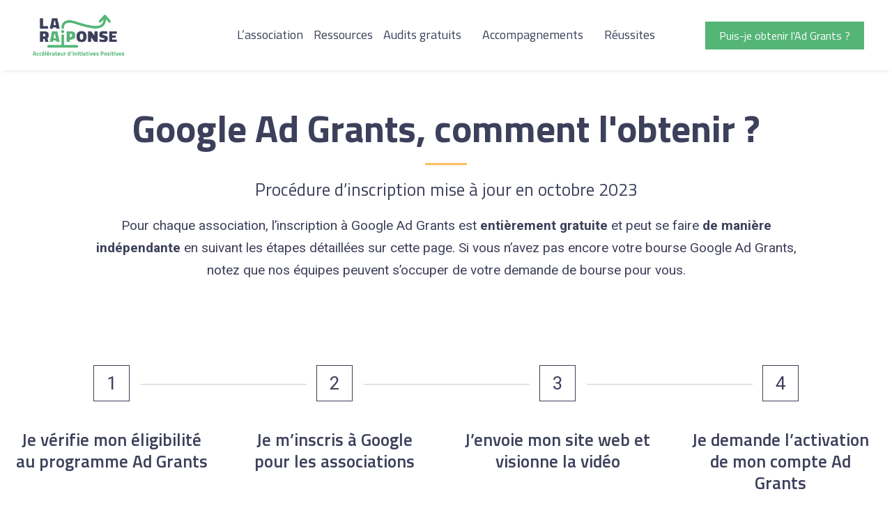

--- FILE ---
content_type: text/html; charset=UTF-8
request_url: https://la-raiponse.org/ressources/bourse-ad-grants/procedure-inscription/
body_size: 52881
content:
<!DOCTYPE html>
<html lang="fr-FR" prefix="og: https://ogp.me/ns#" class="ut-no-js">
<head>
<meta charset="UTF-8">
<meta name="viewport" content="width=device-width, initial-scale=1, minimum-scale=1, maximum-scale=1">
<link rel="pingback" href="https://la-raiponse.org/xmlrpc.php"/>
<link rel="profile" href="https://gmpg.org/xfn/11">
<link rel="preconnect" href="https://fonts.gstatic.com">
<link rel="shortcut&#x20;icon" href="https://la-raiponse.org/wp-content/uploads/2021/03/LaRaiponse_flavicon.png" type="image/png"/>
<link rel="icon" href="https://la-raiponse.org/wp-content/uploads/2021/03/LaRaiponse_flavicon.png" type="image/png"/>
<link rel="apple-touch-icon" href="https://la-raiponse.org/wp-content/uploads/2021/03/LaRaiponse_flavicon.png">
<link rel="apple-touch-icon" sizes="72x72" href="https://la-raiponse.org/wp-content/uploads/2021/03/LaRaiponse_flavicon.png"/>
<link rel="apple-touch-icon" sizes="114x114" href="https://la-raiponse.org/wp-content/uploads/2021/03/LaRaiponse_flavicon.png"/>
<link rel="apple-touch-icon" sizes="144x144" href="https://la-raiponse.org/wp-content/uploads/2021/03/LaRaiponse_flavicon.png"/>
<link rel="dns-prefetch" href="https://fonts.googleapis.com">
<link rel="preconnect" href="https://fonts.googleapis.com" crossorigin="anonymous">
<link rel="preload" href="//fonts.googleapis.com/css?family=Roboto:400:,100,400,700|Titillium+Web:400:,400,400normal,300,700,600|Oswald:700:,700|Peralta:400:&#038;subsets=latin&#038;display=swap" as="fetch" crossorigin="anonymous">
<title>Obtenir Ad Grants : le Guide d&#039;inscription</title>
<meta name="description" content="Obtenir Ad Grants : Nos experts vous aident à déterminer si votre association est éligible à la bourse Google et à maximiser vos chances de l&#039;obtenir !"/>
<meta name="robots" content="follow, index, max-snippet:-1, max-video-preview:-1, max-image-preview:large"/>
<link rel="canonical" href="https://la-raiponse.org/ressources/bourse-ad-grants/procedure-inscription/"/>
<meta property="og:locale" content="fr_FR"/>
<meta property="og:type" content="article"/>
<meta property="og:title" content="Obtenir Ad Grants : le Guide d&#039;inscription"/>
<meta property="og:description" content="Obtenir Ad Grants : Nos experts vous aident à déterminer si votre association est éligible à la bourse Google et à maximiser vos chances de l&#039;obtenir !"/>
<meta property="og:url" content="https://la-raiponse.org/ressources/bourse-ad-grants/procedure-inscription/"/>
<meta property="og:site_name" content="La Raiponse"/>
<meta property="article:publisher" content="https://www.facebook.com/laraiponse.org/"/>
<meta property="og:updated_time" content="2025-04-01T18:04:09+02:00"/>
<meta property="og:image" content="https://la-raiponse.org/wp-content/uploads/2021/02/la-raiponse_logo_marge-3.png"/>
<meta property="og:image:secure_url" content="https://la-raiponse.org/wp-content/uploads/2021/02/la-raiponse_logo_marge-3.png"/>
<meta property="og:image:width" content="900"/>
<meta property="og:image:height" content="558"/>
<meta property="og:image:alt" content="logo la raiponse 3"/>
<meta property="og:image:type" content="image/png"/>
<meta property="article:published_time" content="2021-03-17T08:27:09+01:00"/>
<meta property="article:modified_time" content="2025-04-01T18:04:09+02:00"/>
<meta name="twitter:card" content="summary_large_image"/>
<meta name="twitter:title" content="Obtenir Ad Grants : le Guide d&#039;inscription"/>
<meta name="twitter:description" content="Obtenir Ad Grants : Nos experts vous aident à déterminer si votre association est éligible à la bourse Google et à maximiser vos chances de l&#039;obtenir !"/>
<meta name="twitter:image" content="https://la-raiponse.org/wp-content/uploads/2021/02/la-raiponse_logo_marge-3.png"/>
<meta name="twitter:label1" content="Temps de lecture"/>
<meta name="twitter:data1" content="17 minutes"/>
<script type="application/ld+json" class="rank-math-schema">{"@context":"https://schema.org","@graph":[{"@type":["NGO","Organization"],"@id":"https://la-raiponse.org/#organization","name":"La Raiponse","url":"https://la-raiponse.org","sameAs":["https://www.facebook.com/laraiponse.org/"],"logo":{"@type":"ImageObject","@id":"https://la-raiponse.org/#logo","url":"https://la-raiponse.org/wp-content/uploads/2021/02/la-raiponse_logo_marge-3.png","contentUrl":"https://la-raiponse.org/wp-content/uploads/2021/02/la-raiponse_logo_marge-3.png","caption":"La Raiponse","inLanguage":"fr-FR","width":"900","height":"558"}},{"@type":"WebSite","@id":"https://la-raiponse.org/#website","url":"https://la-raiponse.org","name":"La Raiponse","alternateName":"la-raiponse.org","publisher":{"@id":"https://la-raiponse.org/#organization"},"inLanguage":"fr-FR"},{"@type":"ImageObject","@id":"https://la-raiponse.org/wp-content/uploads/2021/02/la-raiponse_logo_marge-3.png","url":"https://la-raiponse.org/wp-content/uploads/2021/02/la-raiponse_logo_marge-3.png","width":"900","height":"558","caption":"logo la raiponse 3","inLanguage":"fr-FR"},{"@type":"BreadcrumbList","@id":"https://la-raiponse.org/ressources/bourse-ad-grants/procedure-inscription/#breadcrumb","itemListElement":[{"@type":"ListItem","position":"1","item":{"@id":"https://la-raiponse.org","name":"Accueil"}},{"@type":"ListItem","position":"2","item":{"@id":"https://la-raiponse.org/ressources/","name":"Accueil &#8211; Ressources / Bo\u00eete \u00e0 outils"}},{"@type":"ListItem","position":"3","item":{"@id":"https://la-raiponse.org/ressources/bourse-ad-grants/","name":"La bourse Ad Grants"}},{"@type":"ListItem","position":"4","item":{"@id":"https://la-raiponse.org/ressources/bourse-ad-grants/procedure-inscription/","name":"Comment l&rsquo;obtenir ?"}}]},{"@type":"WebPage","@id":"https://la-raiponse.org/ressources/bourse-ad-grants/procedure-inscription/#webpage","url":"https://la-raiponse.org/ressources/bourse-ad-grants/procedure-inscription/","name":"Obtenir Ad Grants:le Guide d&#039;inscription","datePublished":"2021-03-17T08:27:09+01:00","dateModified":"2025-04-01T18:04:09+02:00","isPartOf":{"@id":"https://la-raiponse.org/#website"},"primaryImageOfPage":{"@id":"https://la-raiponse.org/wp-content/uploads/2021/02/la-raiponse_logo_marge-3.png"},"inLanguage":"fr-FR","breadcrumb":{"@id":"https://la-raiponse.org/ressources/bourse-ad-grants/procedure-inscription/#breadcrumb"}},{"@type":"Person","@id":"https://la-raiponse.org/author/admin/","name":"admin","url":"https://la-raiponse.org/author/admin/","image":{"@type":"ImageObject","@id":"https://secure.gravatar.com/avatar/788d76ffdf2ebde0f8a1fef5f1fad4814e235b19bc6fa19e61a3b83014dce361?s=96&amp;d=mm&amp;r=g","url":"https://secure.gravatar.com/avatar/788d76ffdf2ebde0f8a1fef5f1fad4814e235b19bc6fa19e61a3b83014dce361?s=96&amp;d=mm&amp;r=g","caption":"admin","inLanguage":"fr-FR"},"sameAs":["https://la-raiponse.org"],"worksFor":{"@id":"https://la-raiponse.org/#organization"}},{"@type":"Article","headline":"Obtenir Ad Grants:le Guide d&#039;inscription","keywords":"obtenir ad grants","datePublished":"2021-03-17T08:27:09+01:00","dateModified":"2025-04-01T18:04:09+02:00","author":{"@id":"https://la-raiponse.org/author/admin/","name":"admin"},"publisher":{"@id":"https://la-raiponse.org/#organization"},"description":"Obtenir Ad Grants:Nos experts vous aident \u00e0 d\u00e9terminer si votre association est \u00e9ligible \u00e0 la bourse Google et \u00e0 maximiser vos chances de l&#039;obtenir !","name":"Obtenir Ad Grants:le Guide d&#039;inscription","@id":"https://la-raiponse.org/ressources/bourse-ad-grants/procedure-inscription/#richSnippet","isPartOf":{"@id":"https://la-raiponse.org/ressources/bourse-ad-grants/procedure-inscription/#webpage"},"image":{"@id":"https://la-raiponse.org/wp-content/uploads/2021/02/la-raiponse_logo_marge-3.png"},"inLanguage":"fr-FR","mainEntityOfPage":{"@id":"https://la-raiponse.org/ressources/bourse-ad-grants/procedure-inscription/#webpage"}}]}</script>
<link rel='dns-prefetch' href='//fonts.googleapis.com'/>
<link rel="alternate" type="application/rss+xml" title="La Raiponse &raquo; Flux" href="https://la-raiponse.org/feed/"/>
<link rel="alternate" type="application/rss+xml" title="La Raiponse &raquo; Flux des commentaires" href="https://la-raiponse.org/comments/feed/"/>
<link rel="alternate" title="oEmbed (JSON)" type="application/json+oembed" href="https://la-raiponse.org/wp-json/oembed/1.0/embed?url=https%3A%2F%2Fla-raiponse.org%2Fressources%2Fbourse-ad-grants%2Fprocedure-inscription%2F"/>
<link rel="alternate" title="oEmbed (XML)" type="text/xml+oembed" href="https://la-raiponse.org/wp-json/oembed/1.0/embed?url=https%3A%2F%2Fla-raiponse.org%2Fressources%2Fbourse-ad-grants%2Fprocedure-inscription%2F&#038;format=xml"/>
<style id='wp-img-auto-sizes-contain-inline-css'>img:is([sizes=auto i],[sizes^="auto," i]){contain-intrinsic-size:3000px 1500px}</style>
<style id='classic-theme-styles-inline-css'>.wp-block-button__link{color:#fff;background-color:#32373c;border-radius:9999px;box-shadow:none;text-decoration:none;padding:calc(.667em + 2px) calc(1.333em + 2px);font-size:1.125em}.wp-block-file__button{background:#32373c;color:#fff;text-decoration:none}</style>
<link rel="stylesheet" type="text/css" href="//la-raiponse.org/wp-content/cache/wpfc-minified/2c6e3vzg/kyr7.css" media="all"/>
<link rel="https://api.w.org/" href="https://la-raiponse.org/wp-json/"/><link rel="alternate" title="JSON" type="application/json" href="https://la-raiponse.org/wp-json/wp/v2/pages/862"/><link rel="EditURI" type="application/rsd+xml" title="RSD" href="https://la-raiponse.org/xmlrpc.php?rsd"/>
<link rel='shortlink' href='https://la-raiponse.org/?p=862'/>
<style>.ut-video-container{z-index:unset;}
#ut-hero .ut-video-container{z-index:1 !important;}</style><style id="ut-spacing-custom-css">.vc_section[data-vc-full-width] > .ut-row-has-filled-cols:not([data-vc-full-width]){margin-left:20px;margin-right:20px;}@media(max-width:767px){.vc_section > .vc_row-has-fill.ut-row-has-filled-cols.vc_column-gap-1{padding-top:79.5px;padding-bottom:79.5px;}.vc_section > .vc_row-has-fill.ut-row-has-filled-cols.vc_column-gap-2{padding-top:79px;padding-bottom:79px;}.vc_section > .vc_row-has-fill.ut-row-has-filled-cols.vc_column-gap-3{padding-top:78.5px;padding-bottom:78.5px;}.vc_section > .vc_row-has-fill.ut-row-has-filled-cols.vc_column-gap-4{padding-top:78px;padding-bottom:78px;}.vc_section > .vc_row-has-fill.ut-row-has-filled-cols.vc_column-gap-5{padding-top:77.5px;padding-bottom:77.5px;}.vc_section > .vc_row-has-fill.ut-row-has-filled-cols.vc_column-gap-10{padding-top:75px;padding-bottom:75px;}.vc_section > .vc_row-has-fill.ut-row-has-filled-cols.vc_column-gap-15{padding-top:72.5px;padding-bottom:72.5px;}.vc_section > .vc_row-has-fill.ut-row-has-filled-cols.vc_column-gap-20{padding-top:70px;padding-bottom:70px;}.vc_section > .vc_row-has-fill.ut-row-has-filled-cols.vc_column-gap-25{padding-top:67.5px;padding-bottom:67.5px;}.vc_section > .vc_row-has-fill.ut-row-has-filled-cols.vc_column-gap-30{padding-top:65px;padding-bottom:65px;}.vc_section > .vc_row-has-fill.ut-row-has-filled-cols.vc_column-gap-35{padding-top:62.5px;padding-bottom:62.5px;}.vc_section > .vc_row-has-fill.ut-row-has-filled-cols.vc_column-gap-40 { padding-top: 60px;padding-bottom: 60px;}}@media(max-width:1024px){.vc_row.vc_column-gap-0{margin-left:-0px;margin-right:-0px;}.vc_row.vc_column-gap-1{margin-left:-0.5px;margin-right:-0.5px;}.vc_row.vc_column-gap-2{margin-left:-1px;margin-right:-1px;}.vc_row.vc_column-gap-3{margin-left:-1.5px;margin-right:-1.5px;}.vc_row.vc_column-gap-4{margin-left:-2px;margin-right:-2px;}.vc_row.vc_column-gap-5{margin-left:-2.5px;margin-right:-2.5px;}.vc_row.vc_column-gap-10{margin-left:-5px;margin-right:-5px;}.vc_row.vc_column-gap-15{margin-left:-7.5px;margin-right:-7.5px;}.vc_row.vc_column-gap-20{margin-left:-10px;margin-right:-10px;}.vc_row.vc_column-gap-25{margin-left:-12.5px;margin-right:-12.5px;}.vc_row.vc_column-gap-30{margin-left:-15px;margin-right:-15px;}.vc_row.vc_column-gap-35{margin-left:-17.5px;margin-right:-17.5px;}.vc_row.vc_column-gap-40{margin-left:-20px;margin-right:-20px;}.vc_section[data-vc-full-width] > .vc_row:not(.vc_row-has-fill).vc_column-gap-1{margin-left:19.5px;margin-right:19.5px;}.vc_section[data-vc-full-width] > .vc_row:not(.vc_row-has-fill).vc_column-gap-2{margin-left:19px;margin-right:19px;}.vc_section[data-vc-full-width] > .vc_row:not(.vc_row-has-fill).vc_column-gap-3{margin-left:18.5px;margin-right:18.5px;}.vc_section[data-vc-full-width] > .vc_row:not(.vc_row-has-fill).vc_column-gap-4{margin-left:18px;margin-right:18px;}.vc_section[data-vc-full-width] > .vc_row:not(.vc_row-has-fill).vc_column-gap-5{margin-left:17.5px;margin-right:17.5px;}.vc_section[data-vc-full-width] > .vc_row:not(.vc_row-has-fill).vc_column-gap-10{margin-left:15px;margin-right:15px;}.vc_section[data-vc-full-width] > .vc_row:not(.vc_row-has-fill).vc_column-gap-15{margin-left:12.5px;margin-right:12.5px;}.vc_section[data-vc-full-width] > .vc_row:not(.vc_row-has-fill).vc_column-gap-20{margin-left:10px;margin-right:10px;}.vc_section[data-vc-full-width] > .vc_row:not(.vc_row-has-fill).vc_column-gap-25{margin-left:7.5px;margin-right:7.5px;}.vc_section[data-vc-full-width] > .vc_row:not(.vc_row-has-fill).vc_column-gap-30{margin-left:5px;margin-right:5px;}.vc_section[data-vc-full-width] > .vc_row:not(.vc_row-has-fill).vc_column-gap-35{margin-left:2.5px;margin-right:2.5px;}.vc_section[data-vc-full-width] > .vc_row:not(.vc_row-has-fill).vc_column-gap-40{margin-left:0px;margin-right:0px;}.ut-vc-80.vc_section > .vc_row.ut-row-has-filled-cols.vc_column-gap-0 + .vc_row-full-width + .vc_row,.ut-vc-80.vc_section > .vc_row.ut-row-has-filled-cols.vc_column-gap-0 + .vc_row-full-width + .vc_row{margin-top:80px;}.ut-vc-80.vc_section > .vc_row.ut-row-has-filled-cols.vc_column-gap-1 + .vc_row-full-width + .vc_row,.ut-vc-80.vc_section > .vc_row.ut-row-has-filled-cols.vc_column-gap-1 + .vc_row-full-width + .vc_row{margin-top:79.5px;}.ut-vc-80.vc_section > .vc_row.ut-row-has-filled-cols.vc_column-gap-2 + .vc_row-full-width + .vc_row,.ut-vc-80.vc_section > .vc_row.ut-row-has-filled-cols.vc_column-gap-2 + .vc_row-full-width + .vc_row{margin-top:79px;}.ut-vc-80.vc_section > .vc_row.ut-row-has-filled-cols.vc_column-gap-3 + .vc_row-full-width + .vc_row,.ut-vc-80.vc_section > .vc_row.ut-row-has-filled-cols.vc_column-gap-3 + .vc_row-full-width + .vc_row{margin-top:78.5px;}.ut-vc-80.vc_section > .vc_row.ut-row-has-filled-cols.vc_column-gap-4 + .vc_row-full-width + .vc_row,.ut-vc-80.vc_section > .vc_row.ut-row-has-filled-cols.vc_column-gap-4 + .vc_row-full-width + .vc_row{margin-top:78px;}.ut-vc-80.vc_section > .vc_row.ut-row-has-filled-cols.vc_column-gap-5 + .vc_row-full-width + .vc_row,.ut-vc-80.vc_section > .vc_row.ut-row-has-filled-cols.vc_column-gap-5 + .vc_row-full-width + .vc_row{margin-top:77.5px;}.ut-vc-80.vc_section > .vc_row.ut-row-has-filled-cols.vc_column-gap-10 + .vc_row-full-width + .vc_row,.ut-vc-80.vc_section > .vc_row.ut-row-has-filled-cols.vc_column-gap-10 + .vc_row-full-width + .vc_row{margin-top:75px;}.ut-vc-80.vc_section > .vc_row.ut-row-has-filled-cols.vc_column-gap-15 + .vc_row-full-width + .vc_row,.ut-vc-80.vc_section > .vc_row.ut-row-has-filled-cols.vc_column-gap-15 + .vc_row-full-width + .vc_row{margin-top:72.5px;}.ut-vc-80.vc_section > .vc_row.ut-row-has-filled-cols.vc_column-gap-20 + .vc_row-full-width + .vc_row,.ut-vc-80.vc_section > .vc_row.ut-row-has-filled-cols.vc_column-gap-20 + .vc_row-full-width + .vc_row{margin-top:70px;}.ut-vc-80.vc_section > .vc_row.ut-row-has-filled-cols.vc_column-gap-25 + .vc_row-full-width + .vc_row,.ut-vc-80.vc_section > .vc_row.ut-row-has-filled-cols.vc_column-gap-25 + .vc_row-full-width + .vc_row{margin-top:67.5px;}.ut-vc-80.vc_section > .vc_row.ut-row-has-filled-cols.vc_column-gap-30 + .vc_row-full-width + .vc_row,.ut-vc-80.vc_section > .vc_row.ut-row-has-filled-cols.vc_column-gap-30 + .vc_row-full-width + .vc_row{margin-top:65px;}.ut-vc-80.vc_section > .vc_row.ut-row-has-filled-cols.vc_column-gap-35 + .vc_row-full-width + .vc_row,.ut-vc-80.vc_section > .vc_row.ut-row-has-filled-cols.vc_column-gap-35 + .vc_row-full-width + .vc_row{margin-top:62.5px;}.ut-vc-80.vc_section > .vc_row.ut-row-has-filled-cols.vc_column-gap-40 + .vc_row-full-width + .vc_row,.ut-vc-80.vc_section > .vc_row.ut-row-has-filled-cols.vc_column-gap-40 + .vc_row-full-width + .vc_row{margin-top:60px;}.ut-vc-80.vc_section > .vc_row:not(.vc_row-has-fill).ut-row-has-filled-cols.vc_column-gap-0 + .vc_row-full-width + .vc_row.vc_row-has-fill,.ut-vc-80.vc_section > .vc_row:not(.vc_row-has-fill).ut-row-has-filled-cols.vc_column-gap-0 + .vc_row-full-width + .vc_row.vc_row-has-fill{margin-top:80px;}.ut-vc-80.vc_section > .vc_row:not(.vc_row-has-fill).ut-row-has-filled-cols.vc_column-gap-1 + .vc_row-full-width + .vc_row.vc_row-has-fill,.ut-vc-80.vc_section > .vc_row:not(.vc_row-has-fill).ut-row-has-filled-cols.vc_column-gap-1 + .vc_row-full-width + .vc_row.vc_row-has-fill{margin-top:79.5px;}.ut-vc-80.vc_section > .vc_row:not(.vc_row-has-fill).ut-row-has-filled-cols.vc_column-gap-2 + .vc_row-full-width + .vc_row.vc_row-has-fill,.ut-vc-80.vc_section > .vc_row:not(.vc_row-has-fill).ut-row-has-filled-cols.vc_column-gap-2 + .vc_row-full-width + .vc_row.vc_row-has-fill{margin-top:79px;}.ut-vc-80.vc_section > .vc_row:not(.vc_row-has-fill).ut-row-has-filled-cols.vc_column-gap-3 + .vc_row-full-width + .vc_row.vc_row-has-fill,.ut-vc-80.vc_section > .vc_row:not(.vc_row-has-fill).ut-row-has-filled-cols.vc_column-gap-3 + .vc_row-full-width + .vc_row.vc_row-has-fill{margin-top:78.5px;}.ut-vc-80.vc_section > .vc_row:not(.vc_row-has-fill).ut-row-has-filled-cols.vc_column-gap-4 + .vc_row-full-width + .vc_row.vc_row-has-fill,.ut-vc-80.vc_section > .vc_row:not(.vc_row-has-fill).ut-row-has-filled-cols.vc_column-gap-4 + .vc_row-full-width + .vc_row.vc_row-has-fill{margin-top:78px;}.ut-vc-80.vc_section > .vc_row:not(.vc_row-has-fill).ut-row-has-filled-cols.vc_column-gap-5 + .vc_row-full-width + .vc_row.vc_row-has-fill,.ut-vc-80.vc_section > .vc_row:not(.vc_row-has-fill).ut-row-has-filled-cols.vc_column-gap-5 + .vc_row-full-width + .vc_row.vc_row-has-fill{margin-top:77.5px;}.ut-vc-80.vc_section > .vc_row:not(.vc_row-has-fill).ut-row-has-filled-cols.vc_column-gap-10 + .vc_row-full-width + .vc_row.vc_row-has-fill,.ut-vc-80.vc_section > .vc_row:not(.vc_row-has-fill).ut-row-has-filled-cols.vc_column-gap-10 + .vc_row-full-width + .vc_row.vc_row-has-fill{margin-top:75px;}.ut-vc-80.vc_section > .vc_row:not(.vc_row-has-fill).ut-row-has-filled-cols.vc_column-gap-15 + .vc_row-full-width + .vc_row.vc_row-has-fill,.ut-vc-80.vc_section > .vc_row:not(.vc_row-has-fill).ut-row-has-filled-cols.vc_column-gap-15 + .vc_row-full-width + .vc_row.vc_row-has-fill{margin-top:72.5px;}.ut-vc-80.vc_section > .vc_row:not(.vc_row-has-fill).ut-row-has-filled-cols.vc_column-gap-20 + .vc_row-full-width + .vc_row.vc_row-has-fill,.ut-vc-80.vc_section > .vc_row:not(.vc_row-has-fill).ut-row-has-filled-cols.vc_column-gap-20 + .vc_row-full-width + .vc_row.vc_row-has-fill{margin-top:70px;}.ut-vc-80.vc_section > .vc_row:not(.vc_row-has-fill).ut-row-has-filled-cols.vc_column-gap-25 + .vc_row-full-width + .vc_row.vc_row-has-fill,.ut-vc-80.vc_section > .vc_row:not(.vc_row-has-fill).ut-row-has-filled-cols.vc_column-gap-25 + .vc_row-full-width + .vc_row.vc_row-has-fill{margin-top:67.5px;}.ut-vc-80.vc_section > .vc_row:not(.vc_row-has-fill).ut-row-has-filled-cols.vc_column-gap-30 + .vc_row-full-width + .vc_row.vc_row-has-fill,.ut-vc-80.vc_section > .vc_row:not(.vc_row-has-fill).ut-row-has-filled-cols.vc_column-gap-30 + .vc_row-full-width + .vc_row.vc_row-has-fill{margin-top:65px;}.ut-vc-80.vc_section > .vc_row:not(.vc_row-has-fill).ut-row-has-filled-cols.vc_column-gap-35 + .vc_row-full-width + .vc_row.vc_row-has-fill,.ut-vc-80.vc_section > .vc_row:not(.vc_row-has-fill).ut-row-has-filled-cols.vc_column-gap-35 + .vc_row-full-width + .vc_row.vc_row-has-fill{margin-top:62.5px;}.ut-vc-80.vc_section > .vc_row:not(.vc_row-has-fill).ut-row-has-filled-cols.vc_column-gap-40 + .vc_row-full-width + .vc_row.vc_row-has-fill,.ut-vc-80.vc_section > .vc_row:not(.vc_row-has-fill).ut-row-has-filled-cols.vc_column-gap-40 + .vc_row-full-width + .vc_row.vc_row-has-fill{margin-top:60px;}.ut-vc-80.vc_section > .vc_row.ut-row-has-filled-cols.vc_column-gap-0.vc_row-has-fill + .vc_row-full-width + .vc_row:not(.vc_row-has-fill),.ut-vc-80.vc_section > .vc_row.ut-row-has-filled-cols.vc_column-gap-0.vc_row-has-fill + .vc_row-full-width + .vc_row:not(.vc_row-has-fill){margin-top:80px;}.ut-vc-80.vc_section > .vc_row.ut-row-has-filled-cols.vc_column-gap-1.vc_row-has-fill + .vc_row-full-width + .vc_row:not(.vc_row-has-fill),.ut-vc-80.vc_section > .vc_row.ut-row-has-filled-cols.vc_column-gap-1.vc_row-has-fill + .vc_row-full-width + .vc_row:not(.vc_row-has-fill){margin-top:80px;}.ut-vc-80.vc_section > .vc_row.ut-row-has-filled-cols.vc_column-gap-2.vc_row-has-fill + .vc_row-full-width + .vc_row:not(.vc_row-has-fill),.ut-vc-80.vc_section > .vc_row.ut-row-has-filled-cols.vc_column-gap-2.vc_row-has-fill + .vc_row-full-width + .vc_row:not(.vc_row-has-fill){margin-top:80px;}.ut-vc-80.vc_section > .vc_row.ut-row-has-filled-cols.vc_column-gap-3.vc_row-has-fill + .vc_row-full-width + .vc_row:not(.vc_row-has-fill),.ut-vc-80.vc_section > .vc_row.ut-row-has-filled-cols.vc_column-gap-3.vc_row-has-fill + .vc_row-full-width + .vc_row:not(.vc_row-has-fill){margin-top:80px;}.ut-vc-80.vc_section > .vc_row.ut-row-has-filled-cols.vc_column-gap-4.vc_row-has-fill + .vc_row-full-width + .vc_row:not(.vc_row-has-fill),.ut-vc-80.vc_section > .vc_row.ut-row-has-filled-cols.vc_column-gap-4.vc_row-has-fill + .vc_row-full-width + .vc_row:not(.vc_row-has-fill){margin-top:80px;}.ut-vc-80.vc_section > .vc_row.ut-row-has-filled-cols.vc_column-gap-5.vc_row-has-fill + .vc_row-full-width + .vc_row:not(.vc_row-has-fill),.ut-vc-80.vc_section > .vc_row.ut-row-has-filled-cols.vc_column-gap-5.vc_row-has-fill + .vc_row-full-width + .vc_row:not(.vc_row-has-fill){margin-top:80px;}.ut-vc-80.vc_section > .vc_row.ut-row-has-filled-cols.vc_column-gap-10.vc_row-has-fill + .vc_row-full-width + .vc_row:not(.vc_row-has-fill),.ut-vc-80.vc_section > .vc_row.ut-row-has-filled-cols.vc_column-gap-10.vc_row-has-fill + .vc_row-full-width + .vc_row:not(.vc_row-has-fill){margin-top:80px;}.ut-vc-80.vc_section > .vc_row.ut-row-has-filled-cols.vc_column-gap-15.vc_row-has-fill + .vc_row-full-width + .vc_row:not(.vc_row-has-fill),.ut-vc-80.vc_section > .vc_row.ut-row-has-filled-cols.vc_column-gap-15.vc_row-has-fill + .vc_row-full-width + .vc_row:not(.vc_row-has-fill){margin-top:80px;}.ut-vc-80.vc_section > .vc_row.ut-row-has-filled-cols.vc_column-gap-20.vc_row-has-fill + .vc_row-full-width + .vc_row:not(.vc_row-has-fill),.ut-vc-80.vc_section > .vc_row.ut-row-has-filled-cols.vc_column-gap-20.vc_row-has-fill + .vc_row-full-width + .vc_row:not(.vc_row-has-fill){margin-top:80px;}.ut-vc-80.vc_section > .vc_row.ut-row-has-filled-cols.vc_column-gap-25.vc_row-has-fill + .vc_row-full-width + .vc_row:not(.vc_row-has-fill),.ut-vc-80.vc_section > .vc_row.ut-row-has-filled-cols.vc_column-gap-25.vc_row-has-fill + .vc_row-full-width + .vc_row:not(.vc_row-has-fill){margin-top:80px;}.ut-vc-80.vc_section > .vc_row.ut-row-has-filled-cols.vc_column-gap-30.vc_row-has-fill + .vc_row-full-width + .vc_row:not(.vc_row-has-fill),.ut-vc-80.vc_section > .vc_row.ut-row-has-filled-cols.vc_column-gap-30.vc_row-has-fill + .vc_row-full-width + .vc_row:not(.vc_row-has-fill){margin-top:80px;}.ut-vc-80.vc_section > .vc_row.ut-row-has-filled-cols.vc_column-gap-35.vc_row-has-fill + .vc_row-full-width + .vc_row:not(.vc_row-has-fill),.ut-vc-80.vc_section > .vc_row.ut-row-has-filled-cols.vc_column-gap-35.vc_row-has-fill + .vc_row-full-width + .vc_row:not(.vc_row-has-fill){margin-top:80px;}.ut-vc-80.vc_section > .vc_row.ut-row-has-filled-cols.vc_column-gap-40.vc_row-has-fill + .vc_row-full-width + .vc_row:not(.vc_row-has-fill),.ut-vc-80.vc_section > .vc_row.ut-row-has-filled-cols.vc_column-gap-40.vc_row-has-fill + .vc_row-full-width + .vc_row:not(.vc_row-has-fill){margin-top:80px;}.ut-vc-80.vc_section > .vc_row.ut-row-has-filled-cols.vc_column-gap-0.vc_row-has-fill + .vc_row-full-width + .vc_row.vc_row-has-fill,.ut-vc-80.vc_section > .vc_row.ut-row-has-filled-cols.vc_column-gap-0.vc_row-has-fill + .vc_row-full-width + .vc_row.vc_row-has-fill{margin-top:0;}.ut-vc-80.vc_section > .vc_row.ut-row-has-filled-cols.vc_column-gap-1.vc_row-has-fill + .vc_row-full-width + .vc_row.vc_row-has-fill,.ut-vc-80.vc_section > .vc_row.ut-row-has-filled-cols.vc_column-gap-1.vc_row-has-fill + .vc_row-full-width + .vc_row.vc_row-has-fill{margin-top:0;}.ut-vc-80.vc_section > .vc_row.ut-row-has-filled-cols.vc_column-gap-2.vc_row-has-fill + .vc_row-full-width + .vc_row.vc_row-has-fill,.ut-vc-80.vc_section > .vc_row.ut-row-has-filled-cols.vc_column-gap-2.vc_row-has-fill + .vc_row-full-width + .vc_row.vc_row-has-fill{margin-top:0;}.ut-vc-80.vc_section > .vc_row.ut-row-has-filled-cols.vc_column-gap-3.vc_row-has-fill + .vc_row-full-width + .vc_row.vc_row-has-fill,.ut-vc-80.vc_section > .vc_row.ut-row-has-filled-cols.vc_column-gap-3.vc_row-has-fill + .vc_row-full-width + .vc_row.vc_row-has-fill{margin-top:0;}.ut-vc-80.vc_section > .vc_row.ut-row-has-filled-cols.vc_column-gap-4.vc_row-has-fill + .vc_row-full-width + .vc_row.vc_row-has-fill,.ut-vc-80.vc_section > .vc_row.ut-row-has-filled-cols.vc_column-gap-4.vc_row-has-fill + .vc_row-full-width + .vc_row.vc_row-has-fill{margin-top:0;}.ut-vc-80.vc_section > .vc_row.ut-row-has-filled-cols.vc_column-gap-5.vc_row-has-fill + .vc_row-full-width + .vc_row.vc_row-has-fill,.ut-vc-80.vc_section > .vc_row.ut-row-has-filled-cols.vc_column-gap-5.vc_row-has-fill + .vc_row-full-width + .vc_row.vc_row-has-fill{margin-top:0;}.ut-vc-80.vc_section > .vc_row.ut-row-has-filled-cols.vc_column-gap-10.vc_row-has-fill + .vc_row-full-width + .vc_row.vc_row-has-fill,.ut-vc-80.vc_section > .vc_row.ut-row-has-filled-cols.vc_column-gap-10.vc_row-has-fill + .vc_row-full-width + .vc_row.vc_row-has-fill{margin-top:0;}.ut-vc-80.vc_section > .vc_row.ut-row-has-filled-cols.vc_column-gap-15.vc_row-has-fill + .vc_row-full-width + .vc_row.vc_row-has-fill,.ut-vc-80.vc_section > .vc_row.ut-row-has-filled-cols.vc_column-gap-15.vc_row-has-fill + .vc_row-full-width + .vc_row.vc_row-has-fill{margin-top:0;}.ut-vc-80.vc_section > .vc_row.ut-row-has-filled-cols.vc_column-gap-20.vc_row-has-fill + .vc_row-full-width + .vc_row.vc_row-has-fill,.ut-vc-80.vc_section > .vc_row.ut-row-has-filled-cols.vc_column-gap-20.vc_row-has-fill + .vc_row-full-width + .vc_row.vc_row-has-fill{margin-top:0;}.ut-vc-80.vc_section > .vc_row.ut-row-has-filled-cols.vc_column-gap-25.vc_row-has-fill + .vc_row-full-width + .vc_row.vc_row-has-fill,.ut-vc-80.vc_section > .vc_row.ut-row-has-filled-cols.vc_column-gap-25.vc_row-has-fill + .vc_row-full-width + .vc_row.vc_row-has-fill{margin-top:0;}.ut-vc-80.vc_section > .vc_row.ut-row-has-filled-cols.vc_column-gap-30.vc_row-has-fill + .vc_row-full-width + .vc_row.vc_row-has-fill,.ut-vc-80.vc_section > .vc_row.ut-row-has-filled-cols.vc_column-gap-30.vc_row-has-fill + .vc_row-full-width + .vc_row.vc_row-has-fill{margin-top:0;}.ut-vc-80.vc_section > .vc_row.ut-row-has-filled-cols.vc_column-gap-35.vc_row-has-fill + .vc_row-full-width + .vc_row.vc_row-has-fill,.ut-vc-80.vc_section > .vc_row.ut-row-has-filled-cols.vc_column-gap-35.vc_row-has-fill + .vc_row-full-width + .vc_row.vc_row-has-fill{margin-top:0;}.ut-vc-80.vc_section > .vc_row.ut-row-has-filled-cols.vc_column-gap-40.vc_row-has-fill + .vc_row-full-width + .vc_row.vc_row-has-fill,.ut-vc-80.vc_section > .vc_row.ut-row-has-filled-cols.vc_column-gap-40.vc_row-has-fill + .vc_row-full-width + .vc_row.vc_row-has-fill{margin-top:0;}.ut-vc-80.vc_section > .vc_row + .vc_row-full-width + .vc_row:not(.vc_row-has-fill).ut-row-has-filled-cols.vc_column-gap-0,.ut-vc-80.vc_section > .vc_row + .vc_row-full-width + .vc_row:not(.vc_row-has-fill).ut-row-has-filled-cols.vc_column-gap-0{margin-top:40px;}.ut-vc-80.vc_section > .vc_row + .vc_row-full-width + .vc_row:not(.vc_row-has-fill).ut-row-has-filled-cols.vc_column-gap-1,.ut-vc-80.vc_section > .vc_row + .vc_row-full-width + .vc_row:not(.vc_row-has-fill).ut-row-has-filled-cols.vc_column-gap-1{margin-top:39.5px;}.ut-vc-80.vc_section > .vc_row + .vc_row-full-width + .vc_row:not(.vc_row-has-fill).ut-row-has-filled-cols.vc_column-gap-2,.ut-vc-80.vc_section > .vc_row + .vc_row-full-width + .vc_row:not(.vc_row-has-fill).ut-row-has-filled-cols.vc_column-gap-2{margin-top:39px;}.ut-vc-80.vc_section > .vc_row + .vc_row-full-width + .vc_row:not(.vc_row-has-fill).ut-row-has-filled-cols.vc_column-gap-3,.ut-vc-80.vc_section > .vc_row + .vc_row-full-width + .vc_row:not(.vc_row-has-fill).ut-row-has-filled-cols.vc_column-gap-3{margin-top:38.5px;}.ut-vc-80.vc_section > .vc_row + .vc_row-full-width + .vc_row:not(.vc_row-has-fill).ut-row-has-filled-cols.vc_column-gap-4,.ut-vc-80.vc_section > .vc_row + .vc_row-full-width + .vc_row:not(.vc_row-has-fill).ut-row-has-filled-cols.vc_column-gap-4{margin-top:38px;}.ut-vc-80.vc_section > .vc_row + .vc_row-full-width + .vc_row:not(.vc_row-has-fill).ut-row-has-filled-cols.vc_column-gap-5,.ut-vc-80.vc_section > .vc_row + .vc_row-full-width + .vc_row:not(.vc_row-has-fill).ut-row-has-filled-cols.vc_column-gap-5{margin-top:37.5px;}.ut-vc-80.vc_section > .vc_row + .vc_row-full-width + .vc_row:not(.vc_row-has-fill).ut-row-has-filled-cols.vc_column-gap-10,.ut-vc-80.vc_section > .vc_row + .vc_row-full-width + .vc_row:not(.vc_row-has-fill).ut-row-has-filled-cols.vc_column-gap-10{margin-top:35px;}.ut-vc-80.vc_section > .vc_row + .vc_row-full-width + .vc_row:not(.vc_row-has-fill).ut-row-has-filled-cols.vc_column-gap-15,.ut-vc-80.vc_section > .vc_row + .vc_row-full-width + .vc_row:not(.vc_row-has-fill).ut-row-has-filled-cols.vc_column-gap-15{margin-top:32.5px;}.ut-vc-80.vc_section > .vc_row + .vc_row-full-width + .vc_row:not(.vc_row-has-fill).ut-row-has-filled-cols.vc_column-gap-20,.ut-vc-80.vc_section > .vc_row + .vc_row-full-width + .vc_row:not(.vc_row-has-fill).ut-row-has-filled-cols.vc_column-gap-20{margin-top:30px;}.ut-vc-80.vc_section > .vc_row + .vc_row-full-width + .vc_row:not(.vc_row-has-fill).ut-row-has-filled-cols.vc_column-gap-25,.ut-vc-80.vc_section > .vc_row + .vc_row-full-width + .vc_row:not(.vc_row-has-fill).ut-row-has-filled-cols.vc_column-gap-25{margin-top:27.5px;}.ut-vc-80.vc_section > .vc_row + .vc_row-full-width + .vc_row:not(.vc_row-has-fill).ut-row-has-filled-cols.vc_column-gap-30,.ut-vc-80.vc_section > .vc_row + .vc_row-full-width + .vc_row:not(.vc_row-has-fill).ut-row-has-filled-cols.vc_column-gap-30{margin-top:25px;}.ut-vc-80.vc_section > .vc_row + .vc_row-full-width + .vc_row:not(.vc_row-has-fill).ut-row-has-filled-cols.vc_column-gap-35,.ut-vc-80.vc_section > .vc_row + .vc_row-full-width + .vc_row:not(.vc_row-has-fill).ut-row-has-filled-cols.vc_column-gap-35{margin-top:22.5px;}.ut-vc-80.vc_section > .vc_row + .vc_row-full-width + .vc_row:not(.vc_row-has-fill).ut-row-has-filled-cols.vc_column-gap-40,.ut-vc-80.vc_section > .vc_row + .vc_row-full-width + .vc_row:not(.vc_row-has-fill).ut-row-has-filled-cols.vc_column-gap-40{margin-top:20px;}.ut-vc-80.vc_section > .vc_row.vc_row-has-fill + .vc_row-full-width + .vc_row:not(.vc_row-has-fill).ut-row-has-filled-cols.vc_column-gap-0,.ut-vc-80.vc_section > .vc_row.vc_row-has-fill + .vc_row-full-width + .vc_row:not(.vc_row-has-fill).ut-row-has-filled-cols.vc_column-gap-0{margin-top:80px;}.ut-vc-80.vc_section > .vc_row.vc_row-has-fill + .vc_row-full-width + .vc_row:not(.vc_row-has-fill).ut-row-has-filled-cols.vc_column-gap-1,.ut-vc-80.vc_section > .vc_row.vc_row-has-fill + .vc_row-full-width + .vc_row:not(.vc_row-has-fill).ut-row-has-filled-cols.vc_column-gap-1{margin-top:79.5px;}.ut-vc-80.vc_section > .vc_row.vc_row-has-fill + .vc_row-full-width + .vc_row:not(.vc_row-has-fill).ut-row-has-filled-cols.vc_column-gap-2,.ut-vc-80.vc_section > .vc_row.vc_row-has-fill + .vc_row-full-width + .vc_row:not(.vc_row-has-fill).ut-row-has-filled-cols.vc_column-gap-2{margin-top:79px;}.ut-vc-80.vc_section > .vc_row.vc_row-has-fill + .vc_row-full-width + .vc_row:not(.vc_row-has-fill).ut-row-has-filled-cols.vc_column-gap-3,.ut-vc-80.vc_section > .vc_row.vc_row-has-fill + .vc_row-full-width + .vc_row:not(.vc_row-has-fill).ut-row-has-filled-cols.vc_column-gap-3{margin-top:78.5px;}.ut-vc-80.vc_section > .vc_row.vc_row-has-fill + .vc_row-full-width + .vc_row:not(.vc_row-has-fill).ut-row-has-filled-cols.vc_column-gap-4,.ut-vc-80.vc_section > .vc_row.vc_row-has-fill + .vc_row-full-width + .vc_row:not(.vc_row-has-fill).ut-row-has-filled-cols.vc_column-gap-4{margin-top:78px;}.ut-vc-80.vc_section > .vc_row.vc_row-has-fill + .vc_row-full-width + .vc_row:not(.vc_row-has-fill).ut-row-has-filled-cols.vc_column-gap-5,.ut-vc-80.vc_section > .vc_row.vc_row-has-fill + .vc_row-full-width + .vc_row:not(.vc_row-has-fill).ut-row-has-filled-cols.vc_column-gap-5{margin-top:77.5px;}.ut-vc-80.vc_section > .vc_row.vc_row-has-fill + .vc_row-full-width + .vc_row:not(.vc_row-has-fill).ut-row-has-filled-cols.vc_column-gap-10,.ut-vc-80.vc_section > .vc_row.vc_row-has-fill + .vc_row-full-width + .vc_row:not(.vc_row-has-fill).ut-row-has-filled-cols.vc_column-gap-10{margin-top:75px;}.ut-vc-80.vc_section > .vc_row.vc_row-has-fill + .vc_row-full-width + .vc_row:not(.vc_row-has-fill).ut-row-has-filled-cols.vc_column-gap-15,.ut-vc-80.vc_section > .vc_row.vc_row-has-fill + .vc_row-full-width + .vc_row:not(.vc_row-has-fill).ut-row-has-filled-cols.vc_column-gap-15{margin-top:72.5px;}.ut-vc-80.vc_section > .vc_row.vc_row-has-fill + .vc_row-full-width + .vc_row:not(.vc_row-has-fill).ut-row-has-filled-cols.vc_column-gap-20,.ut-vc-80.vc_section > .vc_row.vc_row-has-fill + .vc_row-full-width + .vc_row:not(.vc_row-has-fill).ut-row-has-filled-cols.vc_column-gap-20{margin-top:70px;}.ut-vc-80.vc_section > .vc_row.vc_row-has-fill + .vc_row-full-width + .vc_row:not(.vc_row-has-fill).ut-row-has-filled-cols.vc_column-gap-25,.ut-vc-80.vc_section > .vc_row.vc_row-has-fill + .vc_row-full-width + .vc_row:not(.vc_row-has-fill).ut-row-has-filled-cols.vc_column-gap-25{margin-top:67.5px;}.ut-vc-80.vc_section > .vc_row.vc_row-has-fill + .vc_row-full-width + .vc_row:not(.vc_row-has-fill).ut-row-has-filled-cols.vc_column-gap-30,.ut-vc-80.vc_section > .vc_row.vc_row-has-fill + .vc_row-full-width + .vc_row:not(.vc_row-has-fill).ut-row-has-filled-cols.vc_column-gap-30{margin-top:65px;}.ut-vc-80.vc_section > .vc_row.vc_row-has-fill + .vc_row-full-width + .vc_row:not(.vc_row-has-fill).ut-row-has-filled-cols.vc_column-gap-35,.ut-vc-80.vc_section > .vc_row.vc_row-has-fill + .vc_row-full-width + .vc_row:not(.vc_row-has-fill).ut-row-has-filled-cols.vc_column-gap-35{margin-top:62.5px;}.ut-vc-80.vc_section > .vc_row.vc_row-has-fill + .vc_row-full-width + .vc_row:not(.vc_row-has-fill).ut-row-has-filled-cols.vc_column-gap-40,.ut-vc-80.vc_section > .vc_row.vc_row-has-fill + .vc_row-full-width + .vc_row:not(.vc_row-has-fill).ut-row-has-filled-cols.vc_column-gap-40{margin-top:60px;}.ut-vc-80.vc_section > .vc_row:not(.vc_row-has-fill).ut-row-has-filled-cols.vc_column-gap-0 + .vc_row-full-width + .vc_row:not(.vc_row-has-fill).ut-row-has-filled-cols.vc_column-gap-0,.ut-vc-80.vc_section > .vc_row:not(.vc_row-has-fill).ut-row-has-filled-cols.vc_column-gap-0 + .vc_row-full-width + .vc_row:not(.vc_row-has-fill).ut-row-has-filled-cols.vc_column-gap-0{margin-top:0px;}.ut-vc-80.vc_section > .vc_row:not(.vc_row-has-fill).ut-row-has-filled-cols.vc_column-gap-0 + .vc_row-full-width + .vc_row:not(.vc_row-has-fill).ut-row-has-filled-cols.vc_column-gap-1,.ut-vc-80.vc_section > .vc_row:not(.vc_row-has-fill).ut-row-has-filled-cols.vc_column-gap-0 + .vc_row-full-width + .vc_row:not(.vc_row-has-fill).ut-row-has-filled-cols.vc_column-gap-1{margin-top:79.5px;}.ut-vc-80.vc_section > .vc_row:not(.vc_row-has-fill).ut-row-has-filled-cols.vc_column-gap-0 + .vc_row-full-width + .vc_row:not(.vc_row-has-fill).ut-row-has-filled-cols.vc_column-gap-2,.ut-vc-80.vc_section > .vc_row:not(.vc_row-has-fill).ut-row-has-filled-cols.vc_column-gap-0 + .vc_row-full-width + .vc_row:not(.vc_row-has-fill).ut-row-has-filled-cols.vc_column-gap-2{margin-top:79px;}.ut-vc-80.vc_section > .vc_row:not(.vc_row-has-fill).ut-row-has-filled-cols.vc_column-gap-0 + .vc_row-full-width + .vc_row:not(.vc_row-has-fill).ut-row-has-filled-cols.vc_column-gap-3,.ut-vc-80.vc_section > .vc_row:not(.vc_row-has-fill).ut-row-has-filled-cols.vc_column-gap-0 + .vc_row-full-width + .vc_row:not(.vc_row-has-fill).ut-row-has-filled-cols.vc_column-gap-3{margin-top:78.5px;}.ut-vc-80.vc_section > .vc_row:not(.vc_row-has-fill).ut-row-has-filled-cols.vc_column-gap-0 + .vc_row-full-width + .vc_row:not(.vc_row-has-fill).ut-row-has-filled-cols.vc_column-gap-4,.ut-vc-80.vc_section > .vc_row:not(.vc_row-has-fill).ut-row-has-filled-cols.vc_column-gap-0 + .vc_row-full-width + .vc_row:not(.vc_row-has-fill).ut-row-has-filled-cols.vc_column-gap-4{margin-top:78px;}.ut-vc-80.vc_section > .vc_row:not(.vc_row-has-fill).ut-row-has-filled-cols.vc_column-gap-0 + .vc_row-full-width + .vc_row:not(.vc_row-has-fill).ut-row-has-filled-cols.vc_column-gap-5,.ut-vc-80.vc_section > .vc_row:not(.vc_row-has-fill).ut-row-has-filled-cols.vc_column-gap-0 + .vc_row-full-width + .vc_row:not(.vc_row-has-fill).ut-row-has-filled-cols.vc_column-gap-5{margin-top:77.5px;}.ut-vc-80.vc_section > .vc_row:not(.vc_row-has-fill).ut-row-has-filled-cols.vc_column-gap-0 + .vc_row-full-width + .vc_row:not(.vc_row-has-fill).ut-row-has-filled-cols.vc_column-gap-10,.ut-vc-80.vc_section > .vc_row:not(.vc_row-has-fill).ut-row-has-filled-cols.vc_column-gap-0 + .vc_row-full-width + .vc_row:not(.vc_row-has-fill).ut-row-has-filled-cols.vc_column-gap-10{margin-top:75px;}.ut-vc-80.vc_section > .vc_row:not(.vc_row-has-fill).ut-row-has-filled-cols.vc_column-gap-0 + .vc_row-full-width + .vc_row:not(.vc_row-has-fill).ut-row-has-filled-cols.vc_column-gap-15,.ut-vc-80.vc_section > .vc_row:not(.vc_row-has-fill).ut-row-has-filled-cols.vc_column-gap-0 + .vc_row-full-width + .vc_row:not(.vc_row-has-fill).ut-row-has-filled-cols.vc_column-gap-15{margin-top:72.5px;}.ut-vc-80.vc_section > .vc_row:not(.vc_row-has-fill).ut-row-has-filled-cols.vc_column-gap-0 + .vc_row-full-width + .vc_row:not(.vc_row-has-fill).ut-row-has-filled-cols.vc_column-gap-20,.ut-vc-80.vc_section > .vc_row:not(.vc_row-has-fill).ut-row-has-filled-cols.vc_column-gap-0 + .vc_row-full-width + .vc_row:not(.vc_row-has-fill).ut-row-has-filled-cols.vc_column-gap-20{margin-top:70px;}.ut-vc-80.vc_section > .vc_row:not(.vc_row-has-fill).ut-row-has-filled-cols.vc_column-gap-0 + .vc_row-full-width + .vc_row:not(.vc_row-has-fill).ut-row-has-filled-cols.vc_column-gap-25,.ut-vc-80.vc_section > .vc_row:not(.vc_row-has-fill).ut-row-has-filled-cols.vc_column-gap-0 + .vc_row-full-width + .vc_row:not(.vc_row-has-fill).ut-row-has-filled-cols.vc_column-gap-25{margin-top:67.5px;}.ut-vc-80.vc_section > .vc_row:not(.vc_row-has-fill).ut-row-has-filled-cols.vc_column-gap-0 + .vc_row-full-width + .vc_row:not(.vc_row-has-fill).ut-row-has-filled-cols.vc_column-gap-30,.ut-vc-80.vc_section > .vc_row:not(.vc_row-has-fill).ut-row-has-filled-cols.vc_column-gap-0 + .vc_row-full-width + .vc_row:not(.vc_row-has-fill).ut-row-has-filled-cols.vc_column-gap-30{margin-top:65px;}.ut-vc-80.vc_section > .vc_row:not(.vc_row-has-fill).ut-row-has-filled-cols.vc_column-gap-0 + .vc_row-full-width + .vc_row:not(.vc_row-has-fill).ut-row-has-filled-cols.vc_column-gap-35,.ut-vc-80.vc_section > .vc_row:not(.vc_row-has-fill).ut-row-has-filled-cols.vc_column-gap-0 + .vc_row-full-width + .vc_row:not(.vc_row-has-fill).ut-row-has-filled-cols.vc_column-gap-35{margin-top:62.5px;}.ut-vc-80.vc_section > .vc_row:not(.vc_row-has-fill).ut-row-has-filled-cols.vc_column-gap-0 + .vc_row-full-width + .vc_row:not(.vc_row-has-fill).ut-row-has-filled-cols.vc_column-gap-40,.ut-vc-80.vc_section > .vc_row:not(.vc_row-has-fill).ut-row-has-filled-cols.vc_column-gap-0 + .vc_row-full-width + .vc_row:not(.vc_row-has-fill).ut-row-has-filled-cols.vc_column-gap-40{margin-top:60px;}.ut-vc-80.vc_section > .vc_row:not(.vc_row-has-fill).ut-row-has-filled-cols.vc_column-gap-1 + .vc_row-full-width + .vc_row:not(.vc_row-has-fill).ut-row-has-filled-cols.vc_column-gap-0,.ut-vc-80.vc_section > .vc_row:not(.vc_row-has-fill).ut-row-has-filled-cols.vc_column-gap-1 + .vc_row-full-width + .vc_row:not(.vc_row-has-fill).ut-row-has-filled-cols.vc_column-gap-0{margin-top:79.5px;}.ut-vc-80.vc_section > .vc_row:not(.vc_row-has-fill).ut-row-has-filled-cols.vc_column-gap-1 + .vc_row-full-width + .vc_row:not(.vc_row-has-fill).ut-row-has-filled-cols.vc_column-gap-1,.ut-vc-80.vc_section > .vc_row:not(.vc_row-has-fill).ut-row-has-filled-cols.vc_column-gap-1 + .vc_row-full-width + .vc_row:not(.vc_row-has-fill).ut-row-has-filled-cols.vc_column-gap-1{margin-top:0px;}.ut-vc-80.vc_section > .vc_row:not(.vc_row-has-fill).ut-row-has-filled-cols.vc_column-gap-1 + .vc_row-full-width + .vc_row:not(.vc_row-has-fill).ut-row-has-filled-cols.vc_column-gap-2,.ut-vc-80.vc_section > .vc_row:not(.vc_row-has-fill).ut-row-has-filled-cols.vc_column-gap-1 + .vc_row-full-width + .vc_row:not(.vc_row-has-fill).ut-row-has-filled-cols.vc_column-gap-2{margin-top:78.5px;}.ut-vc-80.vc_section > .vc_row:not(.vc_row-has-fill).ut-row-has-filled-cols.vc_column-gap-1 + .vc_row-full-width + .vc_row:not(.vc_row-has-fill).ut-row-has-filled-cols.vc_column-gap-3,.ut-vc-80.vc_section > .vc_row:not(.vc_row-has-fill).ut-row-has-filled-cols.vc_column-gap-1 + .vc_row-full-width + .vc_row:not(.vc_row-has-fill).ut-row-has-filled-cols.vc_column-gap-3{margin-top:78px;}.ut-vc-80.vc_section > .vc_row:not(.vc_row-has-fill).ut-row-has-filled-cols.vc_column-gap-1 + .vc_row-full-width + .vc_row:not(.vc_row-has-fill).ut-row-has-filled-cols.vc_column-gap-4,.ut-vc-80.vc_section > .vc_row:not(.vc_row-has-fill).ut-row-has-filled-cols.vc_column-gap-1 + .vc_row-full-width + .vc_row:not(.vc_row-has-fill).ut-row-has-filled-cols.vc_column-gap-4{margin-top:77.5px;}.ut-vc-80.vc_section > .vc_row:not(.vc_row-has-fill).ut-row-has-filled-cols.vc_column-gap-1 + .vc_row-full-width + .vc_row:not(.vc_row-has-fill).ut-row-has-filled-cols.vc_column-gap-5,.ut-vc-80.vc_section > .vc_row:not(.vc_row-has-fill).ut-row-has-filled-cols.vc_column-gap-1 + .vc_row-full-width + .vc_row:not(.vc_row-has-fill).ut-row-has-filled-cols.vc_column-gap-5{margin-top:77px;}.ut-vc-80.vc_section > .vc_row:not(.vc_row-has-fill).ut-row-has-filled-cols.vc_column-gap-1 + .vc_row-full-width + .vc_row:not(.vc_row-has-fill).ut-row-has-filled-cols.vc_column-gap-10,.ut-vc-80.vc_section > .vc_row:not(.vc_row-has-fill).ut-row-has-filled-cols.vc_column-gap-1 + .vc_row-full-width + .vc_row:not(.vc_row-has-fill).ut-row-has-filled-cols.vc_column-gap-10{margin-top:74.5px;}.ut-vc-80.vc_section > .vc_row:not(.vc_row-has-fill).ut-row-has-filled-cols.vc_column-gap-1 + .vc_row-full-width + .vc_row:not(.vc_row-has-fill).ut-row-has-filled-cols.vc_column-gap-15,.ut-vc-80.vc_section > .vc_row:not(.vc_row-has-fill).ut-row-has-filled-cols.vc_column-gap-1 + .vc_row-full-width + .vc_row:not(.vc_row-has-fill).ut-row-has-filled-cols.vc_column-gap-15{margin-top:72px;}.ut-vc-80.vc_section > .vc_row:not(.vc_row-has-fill).ut-row-has-filled-cols.vc_column-gap-1 + .vc_row-full-width + .vc_row:not(.vc_row-has-fill).ut-row-has-filled-cols.vc_column-gap-20,.ut-vc-80.vc_section > .vc_row:not(.vc_row-has-fill).ut-row-has-filled-cols.vc_column-gap-1 + .vc_row-full-width + .vc_row:not(.vc_row-has-fill).ut-row-has-filled-cols.vc_column-gap-20{margin-top:69.5px;}.ut-vc-80.vc_section > .vc_row:not(.vc_row-has-fill).ut-row-has-filled-cols.vc_column-gap-1 + .vc_row-full-width + .vc_row:not(.vc_row-has-fill).ut-row-has-filled-cols.vc_column-gap-25,.ut-vc-80.vc_section > .vc_row:not(.vc_row-has-fill).ut-row-has-filled-cols.vc_column-gap-1 + .vc_row-full-width + .vc_row:not(.vc_row-has-fill).ut-row-has-filled-cols.vc_column-gap-25{margin-top:67px;}.ut-vc-80.vc_section > .vc_row:not(.vc_row-has-fill).ut-row-has-filled-cols.vc_column-gap-1 + .vc_row-full-width + .vc_row:not(.vc_row-has-fill).ut-row-has-filled-cols.vc_column-gap-30,.ut-vc-80.vc_section > .vc_row:not(.vc_row-has-fill).ut-row-has-filled-cols.vc_column-gap-1 + .vc_row-full-width + .vc_row:not(.vc_row-has-fill).ut-row-has-filled-cols.vc_column-gap-30{margin-top:64.5px;}.ut-vc-80.vc_section > .vc_row:not(.vc_row-has-fill).ut-row-has-filled-cols.vc_column-gap-1 + .vc_row-full-width + .vc_row:not(.vc_row-has-fill).ut-row-has-filled-cols.vc_column-gap-35,.ut-vc-80.vc_section > .vc_row:not(.vc_row-has-fill).ut-row-has-filled-cols.vc_column-gap-1 + .vc_row-full-width + .vc_row:not(.vc_row-has-fill).ut-row-has-filled-cols.vc_column-gap-35{margin-top:62px;}.ut-vc-80.vc_section > .vc_row:not(.vc_row-has-fill).ut-row-has-filled-cols.vc_column-gap-1 + .vc_row-full-width + .vc_row:not(.vc_row-has-fill).ut-row-has-filled-cols.vc_column-gap-40,.ut-vc-80.vc_section > .vc_row:not(.vc_row-has-fill).ut-row-has-filled-cols.vc_column-gap-1 + .vc_row-full-width + .vc_row:not(.vc_row-has-fill).ut-row-has-filled-cols.vc_column-gap-40{margin-top:59.5px;}.ut-vc-80.vc_section > .vc_row:not(.vc_row-has-fill).ut-row-has-filled-cols.vc_column-gap-2 + .vc_row-full-width + .vc_row:not(.vc_row-has-fill).ut-row-has-filled-cols.vc_column-gap-0,.ut-vc-80.vc_section > .vc_row:not(.vc_row-has-fill).ut-row-has-filled-cols.vc_column-gap-2 + .vc_row-full-width + .vc_row:not(.vc_row-has-fill).ut-row-has-filled-cols.vc_column-gap-0{margin-top:79px;}.ut-vc-80.vc_section > .vc_row:not(.vc_row-has-fill).ut-row-has-filled-cols.vc_column-gap-2 + .vc_row-full-width + .vc_row:not(.vc_row-has-fill).ut-row-has-filled-cols.vc_column-gap-1,.ut-vc-80.vc_section > .vc_row:not(.vc_row-has-fill).ut-row-has-filled-cols.vc_column-gap-2 + .vc_row-full-width + .vc_row:not(.vc_row-has-fill).ut-row-has-filled-cols.vc_column-gap-1{margin-top:78.5px;}.ut-vc-80.vc_section > .vc_row:not(.vc_row-has-fill).ut-row-has-filled-cols.vc_column-gap-2 + .vc_row-full-width + .vc_row:not(.vc_row-has-fill).ut-row-has-filled-cols.vc_column-gap-2,.ut-vc-80.vc_section > .vc_row:not(.vc_row-has-fill).ut-row-has-filled-cols.vc_column-gap-2 + .vc_row-full-width + .vc_row:not(.vc_row-has-fill).ut-row-has-filled-cols.vc_column-gap-2{margin-top:0px;}.ut-vc-80.vc_section > .vc_row:not(.vc_row-has-fill).ut-row-has-filled-cols.vc_column-gap-2 + .vc_row-full-width + .vc_row:not(.vc_row-has-fill).ut-row-has-filled-cols.vc_column-gap-3,.ut-vc-80.vc_section > .vc_row:not(.vc_row-has-fill).ut-row-has-filled-cols.vc_column-gap-2 + .vc_row-full-width + .vc_row:not(.vc_row-has-fill).ut-row-has-filled-cols.vc_column-gap-3{margin-top:77.5px;}.ut-vc-80.vc_section > .vc_row:not(.vc_row-has-fill).ut-row-has-filled-cols.vc_column-gap-2 + .vc_row-full-width + .vc_row:not(.vc_row-has-fill).ut-row-has-filled-cols.vc_column-gap-4,.ut-vc-80.vc_section > .vc_row:not(.vc_row-has-fill).ut-row-has-filled-cols.vc_column-gap-2 + .vc_row-full-width + .vc_row:not(.vc_row-has-fill).ut-row-has-filled-cols.vc_column-gap-4{margin-top:77px;}.ut-vc-80.vc_section > .vc_row:not(.vc_row-has-fill).ut-row-has-filled-cols.vc_column-gap-2 + .vc_row-full-width + .vc_row:not(.vc_row-has-fill).ut-row-has-filled-cols.vc_column-gap-5,.ut-vc-80.vc_section > .vc_row:not(.vc_row-has-fill).ut-row-has-filled-cols.vc_column-gap-2 + .vc_row-full-width + .vc_row:not(.vc_row-has-fill).ut-row-has-filled-cols.vc_column-gap-5{margin-top:76.5px;}.ut-vc-80.vc_section > .vc_row:not(.vc_row-has-fill).ut-row-has-filled-cols.vc_column-gap-2 + .vc_row-full-width + .vc_row:not(.vc_row-has-fill).ut-row-has-filled-cols.vc_column-gap-10,.ut-vc-80.vc_section > .vc_row:not(.vc_row-has-fill).ut-row-has-filled-cols.vc_column-gap-2 + .vc_row-full-width + .vc_row:not(.vc_row-has-fill).ut-row-has-filled-cols.vc_column-gap-10{margin-top:74px;}.ut-vc-80.vc_section > .vc_row:not(.vc_row-has-fill).ut-row-has-filled-cols.vc_column-gap-2 + .vc_row-full-width + .vc_row:not(.vc_row-has-fill).ut-row-has-filled-cols.vc_column-gap-15,.ut-vc-80.vc_section > .vc_row:not(.vc_row-has-fill).ut-row-has-filled-cols.vc_column-gap-2 + .vc_row-full-width + .vc_row:not(.vc_row-has-fill).ut-row-has-filled-cols.vc_column-gap-15{margin-top:71.5px;}.ut-vc-80.vc_section > .vc_row:not(.vc_row-has-fill).ut-row-has-filled-cols.vc_column-gap-2 + .vc_row-full-width + .vc_row:not(.vc_row-has-fill).ut-row-has-filled-cols.vc_column-gap-20,.ut-vc-80.vc_section > .vc_row:not(.vc_row-has-fill).ut-row-has-filled-cols.vc_column-gap-2 + .vc_row-full-width + .vc_row:not(.vc_row-has-fill).ut-row-has-filled-cols.vc_column-gap-20{margin-top:69px;}.ut-vc-80.vc_section > .vc_row:not(.vc_row-has-fill).ut-row-has-filled-cols.vc_column-gap-2 + .vc_row-full-width + .vc_row:not(.vc_row-has-fill).ut-row-has-filled-cols.vc_column-gap-25,.ut-vc-80.vc_section > .vc_row:not(.vc_row-has-fill).ut-row-has-filled-cols.vc_column-gap-2 + .vc_row-full-width + .vc_row:not(.vc_row-has-fill).ut-row-has-filled-cols.vc_column-gap-25{margin-top:66.5px;}.ut-vc-80.vc_section > .vc_row:not(.vc_row-has-fill).ut-row-has-filled-cols.vc_column-gap-2 + .vc_row-full-width + .vc_row:not(.vc_row-has-fill).ut-row-has-filled-cols.vc_column-gap-30,.ut-vc-80.vc_section > .vc_row:not(.vc_row-has-fill).ut-row-has-filled-cols.vc_column-gap-2 + .vc_row-full-width + .vc_row:not(.vc_row-has-fill).ut-row-has-filled-cols.vc_column-gap-30{margin-top:64px;}.ut-vc-80.vc_section > .vc_row:not(.vc_row-has-fill).ut-row-has-filled-cols.vc_column-gap-2 + .vc_row-full-width + .vc_row:not(.vc_row-has-fill).ut-row-has-filled-cols.vc_column-gap-35,.ut-vc-80.vc_section > .vc_row:not(.vc_row-has-fill).ut-row-has-filled-cols.vc_column-gap-2 + .vc_row-full-width + .vc_row:not(.vc_row-has-fill).ut-row-has-filled-cols.vc_column-gap-35{margin-top:61.5px;}.ut-vc-80.vc_section > .vc_row:not(.vc_row-has-fill).ut-row-has-filled-cols.vc_column-gap-2 + .vc_row-full-width + .vc_row:not(.vc_row-has-fill).ut-row-has-filled-cols.vc_column-gap-40,.ut-vc-80.vc_section > .vc_row:not(.vc_row-has-fill).ut-row-has-filled-cols.vc_column-gap-2 + .vc_row-full-width + .vc_row:not(.vc_row-has-fill).ut-row-has-filled-cols.vc_column-gap-40{margin-top:59px;}.ut-vc-80.vc_section > .vc_row:not(.vc_row-has-fill).ut-row-has-filled-cols.vc_column-gap-3 + .vc_row-full-width + .vc_row:not(.vc_row-has-fill).ut-row-has-filled-cols.vc_column-gap-0,.ut-vc-80.vc_section > .vc_row:not(.vc_row-has-fill).ut-row-has-filled-cols.vc_column-gap-3 + .vc_row-full-width + .vc_row:not(.vc_row-has-fill).ut-row-has-filled-cols.vc_column-gap-0{margin-top:78.5px;}.ut-vc-80.vc_section > .vc_row:not(.vc_row-has-fill).ut-row-has-filled-cols.vc_column-gap-3 + .vc_row-full-width + .vc_row:not(.vc_row-has-fill).ut-row-has-filled-cols.vc_column-gap-1,.ut-vc-80.vc_section > .vc_row:not(.vc_row-has-fill).ut-row-has-filled-cols.vc_column-gap-3 + .vc_row-full-width + .vc_row:not(.vc_row-has-fill).ut-row-has-filled-cols.vc_column-gap-1{margin-top:78px;}.ut-vc-80.vc_section > .vc_row:not(.vc_row-has-fill).ut-row-has-filled-cols.vc_column-gap-3 + .vc_row-full-width + .vc_row:not(.vc_row-has-fill).ut-row-has-filled-cols.vc_column-gap-2,.ut-vc-80.vc_section > .vc_row:not(.vc_row-has-fill).ut-row-has-filled-cols.vc_column-gap-3 + .vc_row-full-width + .vc_row:not(.vc_row-has-fill).ut-row-has-filled-cols.vc_column-gap-2{margin-top:77.5px;}.ut-vc-80.vc_section > .vc_row:not(.vc_row-has-fill).ut-row-has-filled-cols.vc_column-gap-3 + .vc_row-full-width + .vc_row:not(.vc_row-has-fill).ut-row-has-filled-cols.vc_column-gap-3,.ut-vc-80.vc_section > .vc_row:not(.vc_row-has-fill).ut-row-has-filled-cols.vc_column-gap-3 + .vc_row-full-width + .vc_row:not(.vc_row-has-fill).ut-row-has-filled-cols.vc_column-gap-3{margin-top:0px;}.ut-vc-80.vc_section > .vc_row:not(.vc_row-has-fill).ut-row-has-filled-cols.vc_column-gap-3 + .vc_row-full-width + .vc_row:not(.vc_row-has-fill).ut-row-has-filled-cols.vc_column-gap-4,.ut-vc-80.vc_section > .vc_row:not(.vc_row-has-fill).ut-row-has-filled-cols.vc_column-gap-3 + .vc_row-full-width + .vc_row:not(.vc_row-has-fill).ut-row-has-filled-cols.vc_column-gap-4{margin-top:76.5px;}.ut-vc-80.vc_section > .vc_row:not(.vc_row-has-fill).ut-row-has-filled-cols.vc_column-gap-3 + .vc_row-full-width + .vc_row:not(.vc_row-has-fill).ut-row-has-filled-cols.vc_column-gap-5,.ut-vc-80.vc_section > .vc_row:not(.vc_row-has-fill).ut-row-has-filled-cols.vc_column-gap-3 + .vc_row-full-width + .vc_row:not(.vc_row-has-fill).ut-row-has-filled-cols.vc_column-gap-5{margin-top:76px;}.ut-vc-80.vc_section > .vc_row:not(.vc_row-has-fill).ut-row-has-filled-cols.vc_column-gap-3 + .vc_row-full-width + .vc_row:not(.vc_row-has-fill).ut-row-has-filled-cols.vc_column-gap-10,.ut-vc-80.vc_section > .vc_row:not(.vc_row-has-fill).ut-row-has-filled-cols.vc_column-gap-3 + .vc_row-full-width + .vc_row:not(.vc_row-has-fill).ut-row-has-filled-cols.vc_column-gap-10{margin-top:73.5px;}.ut-vc-80.vc_section > .vc_row:not(.vc_row-has-fill).ut-row-has-filled-cols.vc_column-gap-3 + .vc_row-full-width + .vc_row:not(.vc_row-has-fill).ut-row-has-filled-cols.vc_column-gap-15,.ut-vc-80.vc_section > .vc_row:not(.vc_row-has-fill).ut-row-has-filled-cols.vc_column-gap-3 + .vc_row-full-width + .vc_row:not(.vc_row-has-fill).ut-row-has-filled-cols.vc_column-gap-15{margin-top:71px;}.ut-vc-80.vc_section > .vc_row:not(.vc_row-has-fill).ut-row-has-filled-cols.vc_column-gap-3 + .vc_row-full-width + .vc_row:not(.vc_row-has-fill).ut-row-has-filled-cols.vc_column-gap-20,.ut-vc-80.vc_section > .vc_row:not(.vc_row-has-fill).ut-row-has-filled-cols.vc_column-gap-3 + .vc_row-full-width + .vc_row:not(.vc_row-has-fill).ut-row-has-filled-cols.vc_column-gap-20{margin-top:68.5px;}.ut-vc-80.vc_section > .vc_row:not(.vc_row-has-fill).ut-row-has-filled-cols.vc_column-gap-3 + .vc_row-full-width + .vc_row:not(.vc_row-has-fill).ut-row-has-filled-cols.vc_column-gap-25,.ut-vc-80.vc_section > .vc_row:not(.vc_row-has-fill).ut-row-has-filled-cols.vc_column-gap-3 + .vc_row-full-width + .vc_row:not(.vc_row-has-fill).ut-row-has-filled-cols.vc_column-gap-25{margin-top:66px;}.ut-vc-80.vc_section > .vc_row:not(.vc_row-has-fill).ut-row-has-filled-cols.vc_column-gap-3 + .vc_row-full-width + .vc_row:not(.vc_row-has-fill).ut-row-has-filled-cols.vc_column-gap-30,.ut-vc-80.vc_section > .vc_row:not(.vc_row-has-fill).ut-row-has-filled-cols.vc_column-gap-3 + .vc_row-full-width + .vc_row:not(.vc_row-has-fill).ut-row-has-filled-cols.vc_column-gap-30{margin-top:63.5px;}.ut-vc-80.vc_section > .vc_row:not(.vc_row-has-fill).ut-row-has-filled-cols.vc_column-gap-3 + .vc_row-full-width + .vc_row:not(.vc_row-has-fill).ut-row-has-filled-cols.vc_column-gap-35,.ut-vc-80.vc_section > .vc_row:not(.vc_row-has-fill).ut-row-has-filled-cols.vc_column-gap-3 + .vc_row-full-width + .vc_row:not(.vc_row-has-fill).ut-row-has-filled-cols.vc_column-gap-35{margin-top:61px;}.ut-vc-80.vc_section > .vc_row:not(.vc_row-has-fill).ut-row-has-filled-cols.vc_column-gap-3 + .vc_row-full-width + .vc_row:not(.vc_row-has-fill).ut-row-has-filled-cols.vc_column-gap-40,.ut-vc-80.vc_section > .vc_row:not(.vc_row-has-fill).ut-row-has-filled-cols.vc_column-gap-3 + .vc_row-full-width + .vc_row:not(.vc_row-has-fill).ut-row-has-filled-cols.vc_column-gap-40{margin-top:58.5px;}.ut-vc-80.vc_section > .vc_row:not(.vc_row-has-fill).ut-row-has-filled-cols.vc_column-gap-4 + .vc_row-full-width + .vc_row:not(.vc_row-has-fill).ut-row-has-filled-cols.vc_column-gap-0,.ut-vc-80.vc_section > .vc_row:not(.vc_row-has-fill).ut-row-has-filled-cols.vc_column-gap-4 + .vc_row-full-width + .vc_row:not(.vc_row-has-fill).ut-row-has-filled-cols.vc_column-gap-0{margin-top:78px;}.ut-vc-80.vc_section > .vc_row:not(.vc_row-has-fill).ut-row-has-filled-cols.vc_column-gap-4 + .vc_row-full-width + .vc_row:not(.vc_row-has-fill).ut-row-has-filled-cols.vc_column-gap-1,.ut-vc-80.vc_section > .vc_row:not(.vc_row-has-fill).ut-row-has-filled-cols.vc_column-gap-4 + .vc_row-full-width + .vc_row:not(.vc_row-has-fill).ut-row-has-filled-cols.vc_column-gap-1{margin-top:77.5px;}.ut-vc-80.vc_section > .vc_row:not(.vc_row-has-fill).ut-row-has-filled-cols.vc_column-gap-4 + .vc_row-full-width + .vc_row:not(.vc_row-has-fill).ut-row-has-filled-cols.vc_column-gap-2,.ut-vc-80.vc_section > .vc_row:not(.vc_row-has-fill).ut-row-has-filled-cols.vc_column-gap-4 + .vc_row-full-width + .vc_row:not(.vc_row-has-fill).ut-row-has-filled-cols.vc_column-gap-2{margin-top:77px;}.ut-vc-80.vc_section > .vc_row:not(.vc_row-has-fill).ut-row-has-filled-cols.vc_column-gap-4 + .vc_row-full-width + .vc_row:not(.vc_row-has-fill).ut-row-has-filled-cols.vc_column-gap-3,.ut-vc-80.vc_section > .vc_row:not(.vc_row-has-fill).ut-row-has-filled-cols.vc_column-gap-4 + .vc_row-full-width + .vc_row:not(.vc_row-has-fill).ut-row-has-filled-cols.vc_column-gap-3{margin-top:76.5px;}.ut-vc-80.vc_section > .vc_row:not(.vc_row-has-fill).ut-row-has-filled-cols.vc_column-gap-4 + .vc_row-full-width + .vc_row:not(.vc_row-has-fill).ut-row-has-filled-cols.vc_column-gap-4,.ut-vc-80.vc_section > .vc_row:not(.vc_row-has-fill).ut-row-has-filled-cols.vc_column-gap-4 + .vc_row-full-width + .vc_row:not(.vc_row-has-fill).ut-row-has-filled-cols.vc_column-gap-4{margin-top:0px;}.ut-vc-80.vc_section > .vc_row:not(.vc_row-has-fill).ut-row-has-filled-cols.vc_column-gap-4 + .vc_row-full-width + .vc_row:not(.vc_row-has-fill).ut-row-has-filled-cols.vc_column-gap-5,.ut-vc-80.vc_section > .vc_row:not(.vc_row-has-fill).ut-row-has-filled-cols.vc_column-gap-4 + .vc_row-full-width + .vc_row:not(.vc_row-has-fill).ut-row-has-filled-cols.vc_column-gap-5{margin-top:75.5px;}.ut-vc-80.vc_section > .vc_row:not(.vc_row-has-fill).ut-row-has-filled-cols.vc_column-gap-4 + .vc_row-full-width + .vc_row:not(.vc_row-has-fill).ut-row-has-filled-cols.vc_column-gap-10,.ut-vc-80.vc_section > .vc_row:not(.vc_row-has-fill).ut-row-has-filled-cols.vc_column-gap-4 + .vc_row-full-width + .vc_row:not(.vc_row-has-fill).ut-row-has-filled-cols.vc_column-gap-10{margin-top:73px;}.ut-vc-80.vc_section > .vc_row:not(.vc_row-has-fill).ut-row-has-filled-cols.vc_column-gap-4 + .vc_row-full-width + .vc_row:not(.vc_row-has-fill).ut-row-has-filled-cols.vc_column-gap-15,.ut-vc-80.vc_section > .vc_row:not(.vc_row-has-fill).ut-row-has-filled-cols.vc_column-gap-4 + .vc_row-full-width + .vc_row:not(.vc_row-has-fill).ut-row-has-filled-cols.vc_column-gap-15{margin-top:70.5px;}.ut-vc-80.vc_section > .vc_row:not(.vc_row-has-fill).ut-row-has-filled-cols.vc_column-gap-4 + .vc_row-full-width + .vc_row:not(.vc_row-has-fill).ut-row-has-filled-cols.vc_column-gap-20,.ut-vc-80.vc_section > .vc_row:not(.vc_row-has-fill).ut-row-has-filled-cols.vc_column-gap-4 + .vc_row-full-width + .vc_row:not(.vc_row-has-fill).ut-row-has-filled-cols.vc_column-gap-20{margin-top:68px;}.ut-vc-80.vc_section > .vc_row:not(.vc_row-has-fill).ut-row-has-filled-cols.vc_column-gap-4 + .vc_row-full-width + .vc_row:not(.vc_row-has-fill).ut-row-has-filled-cols.vc_column-gap-25,.ut-vc-80.vc_section > .vc_row:not(.vc_row-has-fill).ut-row-has-filled-cols.vc_column-gap-4 + .vc_row-full-width + .vc_row:not(.vc_row-has-fill).ut-row-has-filled-cols.vc_column-gap-25{margin-top:65.5px;}.ut-vc-80.vc_section > .vc_row:not(.vc_row-has-fill).ut-row-has-filled-cols.vc_column-gap-4 + .vc_row-full-width + .vc_row:not(.vc_row-has-fill).ut-row-has-filled-cols.vc_column-gap-30,.ut-vc-80.vc_section > .vc_row:not(.vc_row-has-fill).ut-row-has-filled-cols.vc_column-gap-4 + .vc_row-full-width + .vc_row:not(.vc_row-has-fill).ut-row-has-filled-cols.vc_column-gap-30{margin-top:63px;}.ut-vc-80.vc_section > .vc_row:not(.vc_row-has-fill).ut-row-has-filled-cols.vc_column-gap-4 + .vc_row-full-width + .vc_row:not(.vc_row-has-fill).ut-row-has-filled-cols.vc_column-gap-35,.ut-vc-80.vc_section > .vc_row:not(.vc_row-has-fill).ut-row-has-filled-cols.vc_column-gap-4 + .vc_row-full-width + .vc_row:not(.vc_row-has-fill).ut-row-has-filled-cols.vc_column-gap-35{margin-top:60.5px;}.ut-vc-80.vc_section > .vc_row:not(.vc_row-has-fill).ut-row-has-filled-cols.vc_column-gap-4 + .vc_row-full-width + .vc_row:not(.vc_row-has-fill).ut-row-has-filled-cols.vc_column-gap-40,.ut-vc-80.vc_section > .vc_row:not(.vc_row-has-fill).ut-row-has-filled-cols.vc_column-gap-4 + .vc_row-full-width + .vc_row:not(.vc_row-has-fill).ut-row-has-filled-cols.vc_column-gap-40{margin-top:58px;}.ut-vc-80.vc_section > .vc_row:not(.vc_row-has-fill).ut-row-has-filled-cols.vc_column-gap-5 + .vc_row-full-width + .vc_row:not(.vc_row-has-fill).ut-row-has-filled-cols.vc_column-gap-0,.ut-vc-80.vc_section > .vc_row:not(.vc_row-has-fill).ut-row-has-filled-cols.vc_column-gap-5 + .vc_row-full-width + .vc_row:not(.vc_row-has-fill).ut-row-has-filled-cols.vc_column-gap-0{margin-top:77.5px;}.ut-vc-80.vc_section > .vc_row:not(.vc_row-has-fill).ut-row-has-filled-cols.vc_column-gap-5 + .vc_row-full-width + .vc_row:not(.vc_row-has-fill).ut-row-has-filled-cols.vc_column-gap-1,.ut-vc-80.vc_section > .vc_row:not(.vc_row-has-fill).ut-row-has-filled-cols.vc_column-gap-5 + .vc_row-full-width + .vc_row:not(.vc_row-has-fill).ut-row-has-filled-cols.vc_column-gap-1{margin-top:77px;}.ut-vc-80.vc_section > .vc_row:not(.vc_row-has-fill).ut-row-has-filled-cols.vc_column-gap-5 + .vc_row-full-width + .vc_row:not(.vc_row-has-fill).ut-row-has-filled-cols.vc_column-gap-2,.ut-vc-80.vc_section > .vc_row:not(.vc_row-has-fill).ut-row-has-filled-cols.vc_column-gap-5 + .vc_row-full-width + .vc_row:not(.vc_row-has-fill).ut-row-has-filled-cols.vc_column-gap-2{margin-top:76.5px;}.ut-vc-80.vc_section > .vc_row:not(.vc_row-has-fill).ut-row-has-filled-cols.vc_column-gap-5 + .vc_row-full-width + .vc_row:not(.vc_row-has-fill).ut-row-has-filled-cols.vc_column-gap-3,.ut-vc-80.vc_section > .vc_row:not(.vc_row-has-fill).ut-row-has-filled-cols.vc_column-gap-5 + .vc_row-full-width + .vc_row:not(.vc_row-has-fill).ut-row-has-filled-cols.vc_column-gap-3{margin-top:76px;}.ut-vc-80.vc_section > .vc_row:not(.vc_row-has-fill).ut-row-has-filled-cols.vc_column-gap-5 + .vc_row-full-width + .vc_row:not(.vc_row-has-fill).ut-row-has-filled-cols.vc_column-gap-4,.ut-vc-80.vc_section > .vc_row:not(.vc_row-has-fill).ut-row-has-filled-cols.vc_column-gap-5 + .vc_row-full-width + .vc_row:not(.vc_row-has-fill).ut-row-has-filled-cols.vc_column-gap-4{margin-top:75.5px;}.ut-vc-80.vc_section > .vc_row:not(.vc_row-has-fill).ut-row-has-filled-cols.vc_column-gap-5 + .vc_row-full-width + .vc_row:not(.vc_row-has-fill).ut-row-has-filled-cols.vc_column-gap-5,.ut-vc-80.vc_section > .vc_row:not(.vc_row-has-fill).ut-row-has-filled-cols.vc_column-gap-5 + .vc_row-full-width + .vc_row:not(.vc_row-has-fill).ut-row-has-filled-cols.vc_column-gap-5{margin-top:0px;}.ut-vc-80.vc_section > .vc_row:not(.vc_row-has-fill).ut-row-has-filled-cols.vc_column-gap-5 + .vc_row-full-width + .vc_row:not(.vc_row-has-fill).ut-row-has-filled-cols.vc_column-gap-10,.ut-vc-80.vc_section > .vc_row:not(.vc_row-has-fill).ut-row-has-filled-cols.vc_column-gap-5 + .vc_row-full-width + .vc_row:not(.vc_row-has-fill).ut-row-has-filled-cols.vc_column-gap-10{margin-top:72.5px;}.ut-vc-80.vc_section > .vc_row:not(.vc_row-has-fill).ut-row-has-filled-cols.vc_column-gap-5 + .vc_row-full-width + .vc_row:not(.vc_row-has-fill).ut-row-has-filled-cols.vc_column-gap-15,.ut-vc-80.vc_section > .vc_row:not(.vc_row-has-fill).ut-row-has-filled-cols.vc_column-gap-5 + .vc_row-full-width + .vc_row:not(.vc_row-has-fill).ut-row-has-filled-cols.vc_column-gap-15{margin-top:70px;}.ut-vc-80.vc_section > .vc_row:not(.vc_row-has-fill).ut-row-has-filled-cols.vc_column-gap-5 + .vc_row-full-width + .vc_row:not(.vc_row-has-fill).ut-row-has-filled-cols.vc_column-gap-20,.ut-vc-80.vc_section > .vc_row:not(.vc_row-has-fill).ut-row-has-filled-cols.vc_column-gap-5 + .vc_row-full-width + .vc_row:not(.vc_row-has-fill).ut-row-has-filled-cols.vc_column-gap-20{margin-top:67.5px;}.ut-vc-80.vc_section > .vc_row:not(.vc_row-has-fill).ut-row-has-filled-cols.vc_column-gap-5 + .vc_row-full-width + .vc_row:not(.vc_row-has-fill).ut-row-has-filled-cols.vc_column-gap-25,.ut-vc-80.vc_section > .vc_row:not(.vc_row-has-fill).ut-row-has-filled-cols.vc_column-gap-5 + .vc_row-full-width + .vc_row:not(.vc_row-has-fill).ut-row-has-filled-cols.vc_column-gap-25{margin-top:65px;}.ut-vc-80.vc_section > .vc_row:not(.vc_row-has-fill).ut-row-has-filled-cols.vc_column-gap-5 + .vc_row-full-width + .vc_row:not(.vc_row-has-fill).ut-row-has-filled-cols.vc_column-gap-30,.ut-vc-80.vc_section > .vc_row:not(.vc_row-has-fill).ut-row-has-filled-cols.vc_column-gap-5 + .vc_row-full-width + .vc_row:not(.vc_row-has-fill).ut-row-has-filled-cols.vc_column-gap-30{margin-top:62.5px;}.ut-vc-80.vc_section > .vc_row:not(.vc_row-has-fill).ut-row-has-filled-cols.vc_column-gap-5 + .vc_row-full-width + .vc_row:not(.vc_row-has-fill).ut-row-has-filled-cols.vc_column-gap-35,.ut-vc-80.vc_section > .vc_row:not(.vc_row-has-fill).ut-row-has-filled-cols.vc_column-gap-5 + .vc_row-full-width + .vc_row:not(.vc_row-has-fill).ut-row-has-filled-cols.vc_column-gap-35{margin-top:60px;}.ut-vc-80.vc_section > .vc_row:not(.vc_row-has-fill).ut-row-has-filled-cols.vc_column-gap-5 + .vc_row-full-width + .vc_row:not(.vc_row-has-fill).ut-row-has-filled-cols.vc_column-gap-40,.ut-vc-80.vc_section > .vc_row:not(.vc_row-has-fill).ut-row-has-filled-cols.vc_column-gap-5 + .vc_row-full-width + .vc_row:not(.vc_row-has-fill).ut-row-has-filled-cols.vc_column-gap-40{margin-top:57.5px;}.ut-vc-80.vc_section > .vc_row:not(.vc_row-has-fill).ut-row-has-filled-cols.vc_column-gap-10 + .vc_row-full-width + .vc_row:not(.vc_row-has-fill).ut-row-has-filled-cols.vc_column-gap-0,.ut-vc-80.vc_section > .vc_row:not(.vc_row-has-fill).ut-row-has-filled-cols.vc_column-gap-10 + .vc_row-full-width + .vc_row:not(.vc_row-has-fill).ut-row-has-filled-cols.vc_column-gap-0{margin-top:75px;}.ut-vc-80.vc_section > .vc_row:not(.vc_row-has-fill).ut-row-has-filled-cols.vc_column-gap-10 + .vc_row-full-width + .vc_row:not(.vc_row-has-fill).ut-row-has-filled-cols.vc_column-gap-1,.ut-vc-80.vc_section > .vc_row:not(.vc_row-has-fill).ut-row-has-filled-cols.vc_column-gap-10 + .vc_row-full-width + .vc_row:not(.vc_row-has-fill).ut-row-has-filled-cols.vc_column-gap-1{margin-top:74.5px;}.ut-vc-80.vc_section > .vc_row:not(.vc_row-has-fill).ut-row-has-filled-cols.vc_column-gap-10 + .vc_row-full-width + .vc_row:not(.vc_row-has-fill).ut-row-has-filled-cols.vc_column-gap-2,.ut-vc-80.vc_section > .vc_row:not(.vc_row-has-fill).ut-row-has-filled-cols.vc_column-gap-10 + .vc_row-full-width + .vc_row:not(.vc_row-has-fill).ut-row-has-filled-cols.vc_column-gap-2{margin-top:74px;}.ut-vc-80.vc_section > .vc_row:not(.vc_row-has-fill).ut-row-has-filled-cols.vc_column-gap-10 + .vc_row-full-width + .vc_row:not(.vc_row-has-fill).ut-row-has-filled-cols.vc_column-gap-3,.ut-vc-80.vc_section > .vc_row:not(.vc_row-has-fill).ut-row-has-filled-cols.vc_column-gap-10 + .vc_row-full-width + .vc_row:not(.vc_row-has-fill).ut-row-has-filled-cols.vc_column-gap-3{margin-top:73.5px;}.ut-vc-80.vc_section > .vc_row:not(.vc_row-has-fill).ut-row-has-filled-cols.vc_column-gap-10 + .vc_row-full-width + .vc_row:not(.vc_row-has-fill).ut-row-has-filled-cols.vc_column-gap-4,.ut-vc-80.vc_section > .vc_row:not(.vc_row-has-fill).ut-row-has-filled-cols.vc_column-gap-10 + .vc_row-full-width + .vc_row:not(.vc_row-has-fill).ut-row-has-filled-cols.vc_column-gap-4{margin-top:73px;}.ut-vc-80.vc_section > .vc_row:not(.vc_row-has-fill).ut-row-has-filled-cols.vc_column-gap-10 + .vc_row-full-width + .vc_row:not(.vc_row-has-fill).ut-row-has-filled-cols.vc_column-gap-5,.ut-vc-80.vc_section > .vc_row:not(.vc_row-has-fill).ut-row-has-filled-cols.vc_column-gap-10 + .vc_row-full-width + .vc_row:not(.vc_row-has-fill).ut-row-has-filled-cols.vc_column-gap-5{margin-top:72.5px;}.ut-vc-80.vc_section > .vc_row:not(.vc_row-has-fill).ut-row-has-filled-cols.vc_column-gap-10 + .vc_row-full-width + .vc_row:not(.vc_row-has-fill).ut-row-has-filled-cols.vc_column-gap-10,.ut-vc-80.vc_section > .vc_row:not(.vc_row-has-fill).ut-row-has-filled-cols.vc_column-gap-10 + .vc_row-full-width + .vc_row:not(.vc_row-has-fill).ut-row-has-filled-cols.vc_column-gap-10{margin-top:0px;}.ut-vc-80.vc_section > .vc_row:not(.vc_row-has-fill).ut-row-has-filled-cols.vc_column-gap-10 + .vc_row-full-width + .vc_row:not(.vc_row-has-fill).ut-row-has-filled-cols.vc_column-gap-15,.ut-vc-80.vc_section > .vc_row:not(.vc_row-has-fill).ut-row-has-filled-cols.vc_column-gap-10 + .vc_row-full-width + .vc_row:not(.vc_row-has-fill).ut-row-has-filled-cols.vc_column-gap-15{margin-top:67.5px;}.ut-vc-80.vc_section > .vc_row:not(.vc_row-has-fill).ut-row-has-filled-cols.vc_column-gap-10 + .vc_row-full-width + .vc_row:not(.vc_row-has-fill).ut-row-has-filled-cols.vc_column-gap-20,.ut-vc-80.vc_section > .vc_row:not(.vc_row-has-fill).ut-row-has-filled-cols.vc_column-gap-10 + .vc_row-full-width + .vc_row:not(.vc_row-has-fill).ut-row-has-filled-cols.vc_column-gap-20{margin-top:65px;}.ut-vc-80.vc_section > .vc_row:not(.vc_row-has-fill).ut-row-has-filled-cols.vc_column-gap-10 + .vc_row-full-width + .vc_row:not(.vc_row-has-fill).ut-row-has-filled-cols.vc_column-gap-25,.ut-vc-80.vc_section > .vc_row:not(.vc_row-has-fill).ut-row-has-filled-cols.vc_column-gap-10 + .vc_row-full-width + .vc_row:not(.vc_row-has-fill).ut-row-has-filled-cols.vc_column-gap-25{margin-top:62.5px;}.ut-vc-80.vc_section > .vc_row:not(.vc_row-has-fill).ut-row-has-filled-cols.vc_column-gap-10 + .vc_row-full-width + .vc_row:not(.vc_row-has-fill).ut-row-has-filled-cols.vc_column-gap-30,.ut-vc-80.vc_section > .vc_row:not(.vc_row-has-fill).ut-row-has-filled-cols.vc_column-gap-10 + .vc_row-full-width + .vc_row:not(.vc_row-has-fill).ut-row-has-filled-cols.vc_column-gap-30{margin-top:60px;}.ut-vc-80.vc_section > .vc_row:not(.vc_row-has-fill).ut-row-has-filled-cols.vc_column-gap-10 + .vc_row-full-width + .vc_row:not(.vc_row-has-fill).ut-row-has-filled-cols.vc_column-gap-35,.ut-vc-80.vc_section > .vc_row:not(.vc_row-has-fill).ut-row-has-filled-cols.vc_column-gap-10 + .vc_row-full-width + .vc_row:not(.vc_row-has-fill).ut-row-has-filled-cols.vc_column-gap-35{margin-top:57.5px;}.ut-vc-80.vc_section > .vc_row:not(.vc_row-has-fill).ut-row-has-filled-cols.vc_column-gap-10 + .vc_row-full-width + .vc_row:not(.vc_row-has-fill).ut-row-has-filled-cols.vc_column-gap-40,.ut-vc-80.vc_section > .vc_row:not(.vc_row-has-fill).ut-row-has-filled-cols.vc_column-gap-10 + .vc_row-full-width + .vc_row:not(.vc_row-has-fill).ut-row-has-filled-cols.vc_column-gap-40{margin-top:55px;}.ut-vc-80.vc_section > .vc_row:not(.vc_row-has-fill).ut-row-has-filled-cols.vc_column-gap-15 + .vc_row-full-width + .vc_row:not(.vc_row-has-fill).ut-row-has-filled-cols.vc_column-gap-0,.ut-vc-80.vc_section > .vc_row:not(.vc_row-has-fill).ut-row-has-filled-cols.vc_column-gap-15 + .vc_row-full-width + .vc_row:not(.vc_row-has-fill).ut-row-has-filled-cols.vc_column-gap-0{margin-top:72.5px;}.ut-vc-80.vc_section > .vc_row:not(.vc_row-has-fill).ut-row-has-filled-cols.vc_column-gap-15 + .vc_row-full-width + .vc_row:not(.vc_row-has-fill).ut-row-has-filled-cols.vc_column-gap-1,.ut-vc-80.vc_section > .vc_row:not(.vc_row-has-fill).ut-row-has-filled-cols.vc_column-gap-15 + .vc_row-full-width + .vc_row:not(.vc_row-has-fill).ut-row-has-filled-cols.vc_column-gap-1{margin-top:72px;}.ut-vc-80.vc_section > .vc_row:not(.vc_row-has-fill).ut-row-has-filled-cols.vc_column-gap-15 + .vc_row-full-width + .vc_row:not(.vc_row-has-fill).ut-row-has-filled-cols.vc_column-gap-2,.ut-vc-80.vc_section > .vc_row:not(.vc_row-has-fill).ut-row-has-filled-cols.vc_column-gap-15 + .vc_row-full-width + .vc_row:not(.vc_row-has-fill).ut-row-has-filled-cols.vc_column-gap-2{margin-top:71.5px;}.ut-vc-80.vc_section > .vc_row:not(.vc_row-has-fill).ut-row-has-filled-cols.vc_column-gap-15 + .vc_row-full-width + .vc_row:not(.vc_row-has-fill).ut-row-has-filled-cols.vc_column-gap-3,.ut-vc-80.vc_section > .vc_row:not(.vc_row-has-fill).ut-row-has-filled-cols.vc_column-gap-15 + .vc_row-full-width + .vc_row:not(.vc_row-has-fill).ut-row-has-filled-cols.vc_column-gap-3{margin-top:71px;}.ut-vc-80.vc_section > .vc_row:not(.vc_row-has-fill).ut-row-has-filled-cols.vc_column-gap-15 + .vc_row-full-width + .vc_row:not(.vc_row-has-fill).ut-row-has-filled-cols.vc_column-gap-4,.ut-vc-80.vc_section > .vc_row:not(.vc_row-has-fill).ut-row-has-filled-cols.vc_column-gap-15 + .vc_row-full-width + .vc_row:not(.vc_row-has-fill).ut-row-has-filled-cols.vc_column-gap-4{margin-top:70.5px;}.ut-vc-80.vc_section > .vc_row:not(.vc_row-has-fill).ut-row-has-filled-cols.vc_column-gap-15 + .vc_row-full-width + .vc_row:not(.vc_row-has-fill).ut-row-has-filled-cols.vc_column-gap-5,.ut-vc-80.vc_section > .vc_row:not(.vc_row-has-fill).ut-row-has-filled-cols.vc_column-gap-15 + .vc_row-full-width + .vc_row:not(.vc_row-has-fill).ut-row-has-filled-cols.vc_column-gap-5{margin-top:70px;}.ut-vc-80.vc_section > .vc_row:not(.vc_row-has-fill).ut-row-has-filled-cols.vc_column-gap-15 + .vc_row-full-width + .vc_row:not(.vc_row-has-fill).ut-row-has-filled-cols.vc_column-gap-10,.ut-vc-80.vc_section > .vc_row:not(.vc_row-has-fill).ut-row-has-filled-cols.vc_column-gap-15 + .vc_row-full-width + .vc_row:not(.vc_row-has-fill).ut-row-has-filled-cols.vc_column-gap-10{margin-top:67.5px;}.ut-vc-80.vc_section > .vc_row:not(.vc_row-has-fill).ut-row-has-filled-cols.vc_column-gap-15 + .vc_row-full-width + .vc_row:not(.vc_row-has-fill).ut-row-has-filled-cols.vc_column-gap-15,.ut-vc-80.vc_section > .vc_row:not(.vc_row-has-fill).ut-row-has-filled-cols.vc_column-gap-15 + .vc_row-full-width + .vc_row:not(.vc_row-has-fill).ut-row-has-filled-cols.vc_column-gap-15{margin-top:0px;}.ut-vc-80.vc_section > .vc_row:not(.vc_row-has-fill).ut-row-has-filled-cols.vc_column-gap-15 + .vc_row-full-width + .vc_row:not(.vc_row-has-fill).ut-row-has-filled-cols.vc_column-gap-20,.ut-vc-80.vc_section > .vc_row:not(.vc_row-has-fill).ut-row-has-filled-cols.vc_column-gap-15 + .vc_row-full-width + .vc_row:not(.vc_row-has-fill).ut-row-has-filled-cols.vc_column-gap-20{margin-top:62.5px;}.ut-vc-80.vc_section > .vc_row:not(.vc_row-has-fill).ut-row-has-filled-cols.vc_column-gap-15 + .vc_row-full-width + .vc_row:not(.vc_row-has-fill).ut-row-has-filled-cols.vc_column-gap-25,.ut-vc-80.vc_section > .vc_row:not(.vc_row-has-fill).ut-row-has-filled-cols.vc_column-gap-15 + .vc_row-full-width + .vc_row:not(.vc_row-has-fill).ut-row-has-filled-cols.vc_column-gap-25{margin-top:60px;}.ut-vc-80.vc_section > .vc_row:not(.vc_row-has-fill).ut-row-has-filled-cols.vc_column-gap-15 + .vc_row-full-width + .vc_row:not(.vc_row-has-fill).ut-row-has-filled-cols.vc_column-gap-30,.ut-vc-80.vc_section > .vc_row:not(.vc_row-has-fill).ut-row-has-filled-cols.vc_column-gap-15 + .vc_row-full-width + .vc_row:not(.vc_row-has-fill).ut-row-has-filled-cols.vc_column-gap-30{margin-top:57.5px;}.ut-vc-80.vc_section > .vc_row:not(.vc_row-has-fill).ut-row-has-filled-cols.vc_column-gap-15 + .vc_row-full-width + .vc_row:not(.vc_row-has-fill).ut-row-has-filled-cols.vc_column-gap-35,.ut-vc-80.vc_section > .vc_row:not(.vc_row-has-fill).ut-row-has-filled-cols.vc_column-gap-15 + .vc_row-full-width + .vc_row:not(.vc_row-has-fill).ut-row-has-filled-cols.vc_column-gap-35{margin-top:55px;}.ut-vc-80.vc_section > .vc_row:not(.vc_row-has-fill).ut-row-has-filled-cols.vc_column-gap-15 + .vc_row-full-width + .vc_row:not(.vc_row-has-fill).ut-row-has-filled-cols.vc_column-gap-40,.ut-vc-80.vc_section > .vc_row:not(.vc_row-has-fill).ut-row-has-filled-cols.vc_column-gap-15 + .vc_row-full-width + .vc_row:not(.vc_row-has-fill).ut-row-has-filled-cols.vc_column-gap-40{margin-top:52.5px;}.ut-vc-80.vc_section > .vc_row:not(.vc_row-has-fill).ut-row-has-filled-cols.vc_column-gap-20 + .vc_row-full-width + .vc_row:not(.vc_row-has-fill).ut-row-has-filled-cols.vc_column-gap-0,.ut-vc-80.vc_section > .vc_row:not(.vc_row-has-fill).ut-row-has-filled-cols.vc_column-gap-20 + .vc_row-full-width + .vc_row:not(.vc_row-has-fill).ut-row-has-filled-cols.vc_column-gap-0{margin-top:70px;}.ut-vc-80.vc_section > .vc_row:not(.vc_row-has-fill).ut-row-has-filled-cols.vc_column-gap-20 + .vc_row-full-width + .vc_row:not(.vc_row-has-fill).ut-row-has-filled-cols.vc_column-gap-1,.ut-vc-80.vc_section > .vc_row:not(.vc_row-has-fill).ut-row-has-filled-cols.vc_column-gap-20 + .vc_row-full-width + .vc_row:not(.vc_row-has-fill).ut-row-has-filled-cols.vc_column-gap-1{margin-top:69.5px;}.ut-vc-80.vc_section > .vc_row:not(.vc_row-has-fill).ut-row-has-filled-cols.vc_column-gap-20 + .vc_row-full-width + .vc_row:not(.vc_row-has-fill).ut-row-has-filled-cols.vc_column-gap-2,.ut-vc-80.vc_section > .vc_row:not(.vc_row-has-fill).ut-row-has-filled-cols.vc_column-gap-20 + .vc_row-full-width + .vc_row:not(.vc_row-has-fill).ut-row-has-filled-cols.vc_column-gap-2{margin-top:69px;}.ut-vc-80.vc_section > .vc_row:not(.vc_row-has-fill).ut-row-has-filled-cols.vc_column-gap-20 + .vc_row-full-width + .vc_row:not(.vc_row-has-fill).ut-row-has-filled-cols.vc_column-gap-3,.ut-vc-80.vc_section > .vc_row:not(.vc_row-has-fill).ut-row-has-filled-cols.vc_column-gap-20 + .vc_row-full-width + .vc_row:not(.vc_row-has-fill).ut-row-has-filled-cols.vc_column-gap-3{margin-top:68.5px;}.ut-vc-80.vc_section > .vc_row:not(.vc_row-has-fill).ut-row-has-filled-cols.vc_column-gap-20 + .vc_row-full-width + .vc_row:not(.vc_row-has-fill).ut-row-has-filled-cols.vc_column-gap-4,.ut-vc-80.vc_section > .vc_row:not(.vc_row-has-fill).ut-row-has-filled-cols.vc_column-gap-20 + .vc_row-full-width + .vc_row:not(.vc_row-has-fill).ut-row-has-filled-cols.vc_column-gap-4{margin-top:68px;}.ut-vc-80.vc_section > .vc_row:not(.vc_row-has-fill).ut-row-has-filled-cols.vc_column-gap-20 + .vc_row-full-width + .vc_row:not(.vc_row-has-fill).ut-row-has-filled-cols.vc_column-gap-5,.ut-vc-80.vc_section > .vc_row:not(.vc_row-has-fill).ut-row-has-filled-cols.vc_column-gap-20 + .vc_row-full-width + .vc_row:not(.vc_row-has-fill).ut-row-has-filled-cols.vc_column-gap-5{margin-top:67.5px;}.ut-vc-80.vc_section > .vc_row:not(.vc_row-has-fill).ut-row-has-filled-cols.vc_column-gap-20 + .vc_row-full-width + .vc_row:not(.vc_row-has-fill).ut-row-has-filled-cols.vc_column-gap-10,.ut-vc-80.vc_section > .vc_row:not(.vc_row-has-fill).ut-row-has-filled-cols.vc_column-gap-20 + .vc_row-full-width + .vc_row:not(.vc_row-has-fill).ut-row-has-filled-cols.vc_column-gap-10{margin-top:65px;}.ut-vc-80.vc_section > .vc_row:not(.vc_row-has-fill).ut-row-has-filled-cols.vc_column-gap-20 + .vc_row-full-width + .vc_row:not(.vc_row-has-fill).ut-row-has-filled-cols.vc_column-gap-15,.ut-vc-80.vc_section > .vc_row:not(.vc_row-has-fill).ut-row-has-filled-cols.vc_column-gap-20 + .vc_row-full-width + .vc_row:not(.vc_row-has-fill).ut-row-has-filled-cols.vc_column-gap-15{margin-top:62.5px;}.ut-vc-80.vc_section > .vc_row:not(.vc_row-has-fill).ut-row-has-filled-cols.vc_column-gap-20 + .vc_row-full-width + .vc_row:not(.vc_row-has-fill).ut-row-has-filled-cols.vc_column-gap-20,.ut-vc-80.vc_section > .vc_row:not(.vc_row-has-fill).ut-row-has-filled-cols.vc_column-gap-20 + .vc_row-full-width + .vc_row:not(.vc_row-has-fill).ut-row-has-filled-cols.vc_column-gap-20{margin-top:0px;}.ut-vc-80.vc_section > .vc_row:not(.vc_row-has-fill).ut-row-has-filled-cols.vc_column-gap-20 + .vc_row-full-width + .vc_row:not(.vc_row-has-fill).ut-row-has-filled-cols.vc_column-gap-25,.ut-vc-80.vc_section > .vc_row:not(.vc_row-has-fill).ut-row-has-filled-cols.vc_column-gap-20 + .vc_row-full-width + .vc_row:not(.vc_row-has-fill).ut-row-has-filled-cols.vc_column-gap-25{margin-top:57.5px;}.ut-vc-80.vc_section > .vc_row:not(.vc_row-has-fill).ut-row-has-filled-cols.vc_column-gap-20 + .vc_row-full-width + .vc_row:not(.vc_row-has-fill).ut-row-has-filled-cols.vc_column-gap-30,.ut-vc-80.vc_section > .vc_row:not(.vc_row-has-fill).ut-row-has-filled-cols.vc_column-gap-20 + .vc_row-full-width + .vc_row:not(.vc_row-has-fill).ut-row-has-filled-cols.vc_column-gap-30{margin-top:55px;}.ut-vc-80.vc_section > .vc_row:not(.vc_row-has-fill).ut-row-has-filled-cols.vc_column-gap-20 + .vc_row-full-width + .vc_row:not(.vc_row-has-fill).ut-row-has-filled-cols.vc_column-gap-35,.ut-vc-80.vc_section > .vc_row:not(.vc_row-has-fill).ut-row-has-filled-cols.vc_column-gap-20 + .vc_row-full-width + .vc_row:not(.vc_row-has-fill).ut-row-has-filled-cols.vc_column-gap-35{margin-top:52.5px;}.ut-vc-80.vc_section > .vc_row:not(.vc_row-has-fill).ut-row-has-filled-cols.vc_column-gap-20 + .vc_row-full-width + .vc_row:not(.vc_row-has-fill).ut-row-has-filled-cols.vc_column-gap-40,.ut-vc-80.vc_section > .vc_row:not(.vc_row-has-fill).ut-row-has-filled-cols.vc_column-gap-20 + .vc_row-full-width + .vc_row:not(.vc_row-has-fill).ut-row-has-filled-cols.vc_column-gap-40{margin-top:50px;}.ut-vc-80.vc_section > .vc_row:not(.vc_row-has-fill).ut-row-has-filled-cols.vc_column-gap-25 + .vc_row-full-width + .vc_row:not(.vc_row-has-fill).ut-row-has-filled-cols.vc_column-gap-0,.ut-vc-80.vc_section > .vc_row:not(.vc_row-has-fill).ut-row-has-filled-cols.vc_column-gap-25 + .vc_row-full-width + .vc_row:not(.vc_row-has-fill).ut-row-has-filled-cols.vc_column-gap-0{margin-top:67.5px;}.ut-vc-80.vc_section > .vc_row:not(.vc_row-has-fill).ut-row-has-filled-cols.vc_column-gap-25 + .vc_row-full-width + .vc_row:not(.vc_row-has-fill).ut-row-has-filled-cols.vc_column-gap-1,.ut-vc-80.vc_section > .vc_row:not(.vc_row-has-fill).ut-row-has-filled-cols.vc_column-gap-25 + .vc_row-full-width + .vc_row:not(.vc_row-has-fill).ut-row-has-filled-cols.vc_column-gap-1{margin-top:67px;}.ut-vc-80.vc_section > .vc_row:not(.vc_row-has-fill).ut-row-has-filled-cols.vc_column-gap-25 + .vc_row-full-width + .vc_row:not(.vc_row-has-fill).ut-row-has-filled-cols.vc_column-gap-2,.ut-vc-80.vc_section > .vc_row:not(.vc_row-has-fill).ut-row-has-filled-cols.vc_column-gap-25 + .vc_row-full-width + .vc_row:not(.vc_row-has-fill).ut-row-has-filled-cols.vc_column-gap-2{margin-top:66.5px;}.ut-vc-80.vc_section > .vc_row:not(.vc_row-has-fill).ut-row-has-filled-cols.vc_column-gap-25 + .vc_row-full-width + .vc_row:not(.vc_row-has-fill).ut-row-has-filled-cols.vc_column-gap-3,.ut-vc-80.vc_section > .vc_row:not(.vc_row-has-fill).ut-row-has-filled-cols.vc_column-gap-25 + .vc_row-full-width + .vc_row:not(.vc_row-has-fill).ut-row-has-filled-cols.vc_column-gap-3{margin-top:66px;}.ut-vc-80.vc_section > .vc_row:not(.vc_row-has-fill).ut-row-has-filled-cols.vc_column-gap-25 + .vc_row-full-width + .vc_row:not(.vc_row-has-fill).ut-row-has-filled-cols.vc_column-gap-4,.ut-vc-80.vc_section > .vc_row:not(.vc_row-has-fill).ut-row-has-filled-cols.vc_column-gap-25 + .vc_row-full-width + .vc_row:not(.vc_row-has-fill).ut-row-has-filled-cols.vc_column-gap-4{margin-top:65.5px;}.ut-vc-80.vc_section > .vc_row:not(.vc_row-has-fill).ut-row-has-filled-cols.vc_column-gap-25 + .vc_row-full-width + .vc_row:not(.vc_row-has-fill).ut-row-has-filled-cols.vc_column-gap-5,.ut-vc-80.vc_section > .vc_row:not(.vc_row-has-fill).ut-row-has-filled-cols.vc_column-gap-25 + .vc_row-full-width + .vc_row:not(.vc_row-has-fill).ut-row-has-filled-cols.vc_column-gap-5{margin-top:65px;}.ut-vc-80.vc_section > .vc_row:not(.vc_row-has-fill).ut-row-has-filled-cols.vc_column-gap-25 + .vc_row-full-width + .vc_row:not(.vc_row-has-fill).ut-row-has-filled-cols.vc_column-gap-10,.ut-vc-80.vc_section > .vc_row:not(.vc_row-has-fill).ut-row-has-filled-cols.vc_column-gap-25 + .vc_row-full-width + .vc_row:not(.vc_row-has-fill).ut-row-has-filled-cols.vc_column-gap-10{margin-top:62.5px;}.ut-vc-80.vc_section > .vc_row:not(.vc_row-has-fill).ut-row-has-filled-cols.vc_column-gap-25 + .vc_row-full-width + .vc_row:not(.vc_row-has-fill).ut-row-has-filled-cols.vc_column-gap-15,.ut-vc-80.vc_section > .vc_row:not(.vc_row-has-fill).ut-row-has-filled-cols.vc_column-gap-25 + .vc_row-full-width + .vc_row:not(.vc_row-has-fill).ut-row-has-filled-cols.vc_column-gap-15{margin-top:60px;}.ut-vc-80.vc_section > .vc_row:not(.vc_row-has-fill).ut-row-has-filled-cols.vc_column-gap-25 + .vc_row-full-width + .vc_row:not(.vc_row-has-fill).ut-row-has-filled-cols.vc_column-gap-20,.ut-vc-80.vc_section > .vc_row:not(.vc_row-has-fill).ut-row-has-filled-cols.vc_column-gap-25 + .vc_row-full-width + .vc_row:not(.vc_row-has-fill).ut-row-has-filled-cols.vc_column-gap-20{margin-top:57.5px;}.ut-vc-80.vc_section > .vc_row:not(.vc_row-has-fill).ut-row-has-filled-cols.vc_column-gap-25 + .vc_row-full-width + .vc_row:not(.vc_row-has-fill).ut-row-has-filled-cols.vc_column-gap-25,.ut-vc-80.vc_section > .vc_row:not(.vc_row-has-fill).ut-row-has-filled-cols.vc_column-gap-25 + .vc_row-full-width + .vc_row:not(.vc_row-has-fill).ut-row-has-filled-cols.vc_column-gap-25{margin-top:0px;}.ut-vc-80.vc_section > .vc_row:not(.vc_row-has-fill).ut-row-has-filled-cols.vc_column-gap-25 + .vc_row-full-width + .vc_row:not(.vc_row-has-fill).ut-row-has-filled-cols.vc_column-gap-30,.ut-vc-80.vc_section > .vc_row:not(.vc_row-has-fill).ut-row-has-filled-cols.vc_column-gap-25 + .vc_row-full-width + .vc_row:not(.vc_row-has-fill).ut-row-has-filled-cols.vc_column-gap-30{margin-top:52.5px;}.ut-vc-80.vc_section > .vc_row:not(.vc_row-has-fill).ut-row-has-filled-cols.vc_column-gap-25 + .vc_row-full-width + .vc_row:not(.vc_row-has-fill).ut-row-has-filled-cols.vc_column-gap-35,.ut-vc-80.vc_section > .vc_row:not(.vc_row-has-fill).ut-row-has-filled-cols.vc_column-gap-25 + .vc_row-full-width + .vc_row:not(.vc_row-has-fill).ut-row-has-filled-cols.vc_column-gap-35{margin-top:50px;}.ut-vc-80.vc_section > .vc_row:not(.vc_row-has-fill).ut-row-has-filled-cols.vc_column-gap-25 + .vc_row-full-width + .vc_row:not(.vc_row-has-fill).ut-row-has-filled-cols.vc_column-gap-40,.ut-vc-80.vc_section > .vc_row:not(.vc_row-has-fill).ut-row-has-filled-cols.vc_column-gap-25 + .vc_row-full-width + .vc_row:not(.vc_row-has-fill).ut-row-has-filled-cols.vc_column-gap-40{margin-top:47.5px;}.ut-vc-80.vc_section > .vc_row:not(.vc_row-has-fill).ut-row-has-filled-cols.vc_column-gap-30 + .vc_row-full-width + .vc_row:not(.vc_row-has-fill).ut-row-has-filled-cols.vc_column-gap-0,.ut-vc-80.vc_section > .vc_row:not(.vc_row-has-fill).ut-row-has-filled-cols.vc_column-gap-30 + .vc_row-full-width + .vc_row:not(.vc_row-has-fill).ut-row-has-filled-cols.vc_column-gap-0{margin-top:65px;}.ut-vc-80.vc_section > .vc_row:not(.vc_row-has-fill).ut-row-has-filled-cols.vc_column-gap-30 + .vc_row-full-width + .vc_row:not(.vc_row-has-fill).ut-row-has-filled-cols.vc_column-gap-1,.ut-vc-80.vc_section > .vc_row:not(.vc_row-has-fill).ut-row-has-filled-cols.vc_column-gap-30 + .vc_row-full-width + .vc_row:not(.vc_row-has-fill).ut-row-has-filled-cols.vc_column-gap-1{margin-top:64.5px;}.ut-vc-80.vc_section > .vc_row:not(.vc_row-has-fill).ut-row-has-filled-cols.vc_column-gap-30 + .vc_row-full-width + .vc_row:not(.vc_row-has-fill).ut-row-has-filled-cols.vc_column-gap-2,.ut-vc-80.vc_section > .vc_row:not(.vc_row-has-fill).ut-row-has-filled-cols.vc_column-gap-30 + .vc_row-full-width + .vc_row:not(.vc_row-has-fill).ut-row-has-filled-cols.vc_column-gap-2{margin-top:64px;}.ut-vc-80.vc_section > .vc_row:not(.vc_row-has-fill).ut-row-has-filled-cols.vc_column-gap-30 + .vc_row-full-width + .vc_row:not(.vc_row-has-fill).ut-row-has-filled-cols.vc_column-gap-3,.ut-vc-80.vc_section > .vc_row:not(.vc_row-has-fill).ut-row-has-filled-cols.vc_column-gap-30 + .vc_row-full-width + .vc_row:not(.vc_row-has-fill).ut-row-has-filled-cols.vc_column-gap-3{margin-top:63.5px;}.ut-vc-80.vc_section > .vc_row:not(.vc_row-has-fill).ut-row-has-filled-cols.vc_column-gap-30 + .vc_row-full-width + .vc_row:not(.vc_row-has-fill).ut-row-has-filled-cols.vc_column-gap-4,.ut-vc-80.vc_section > .vc_row:not(.vc_row-has-fill).ut-row-has-filled-cols.vc_column-gap-30 + .vc_row-full-width + .vc_row:not(.vc_row-has-fill).ut-row-has-filled-cols.vc_column-gap-4{margin-top:63px;}.ut-vc-80.vc_section > .vc_row:not(.vc_row-has-fill).ut-row-has-filled-cols.vc_column-gap-30 + .vc_row-full-width + .vc_row:not(.vc_row-has-fill).ut-row-has-filled-cols.vc_column-gap-5,.ut-vc-80.vc_section > .vc_row:not(.vc_row-has-fill).ut-row-has-filled-cols.vc_column-gap-30 + .vc_row-full-width + .vc_row:not(.vc_row-has-fill).ut-row-has-filled-cols.vc_column-gap-5{margin-top:62.5px;}.ut-vc-80.vc_section > .vc_row:not(.vc_row-has-fill).ut-row-has-filled-cols.vc_column-gap-30 + .vc_row-full-width + .vc_row:not(.vc_row-has-fill).ut-row-has-filled-cols.vc_column-gap-10,.ut-vc-80.vc_section > .vc_row:not(.vc_row-has-fill).ut-row-has-filled-cols.vc_column-gap-30 + .vc_row-full-width + .vc_row:not(.vc_row-has-fill).ut-row-has-filled-cols.vc_column-gap-10{margin-top:60px;}.ut-vc-80.vc_section > .vc_row:not(.vc_row-has-fill).ut-row-has-filled-cols.vc_column-gap-30 + .vc_row-full-width + .vc_row:not(.vc_row-has-fill).ut-row-has-filled-cols.vc_column-gap-15,.ut-vc-80.vc_section > .vc_row:not(.vc_row-has-fill).ut-row-has-filled-cols.vc_column-gap-30 + .vc_row-full-width + .vc_row:not(.vc_row-has-fill).ut-row-has-filled-cols.vc_column-gap-15{margin-top:57.5px;}.ut-vc-80.vc_section > .vc_row:not(.vc_row-has-fill).ut-row-has-filled-cols.vc_column-gap-30 + .vc_row-full-width + .vc_row:not(.vc_row-has-fill).ut-row-has-filled-cols.vc_column-gap-20,.ut-vc-80.vc_section > .vc_row:not(.vc_row-has-fill).ut-row-has-filled-cols.vc_column-gap-30 + .vc_row-full-width + .vc_row:not(.vc_row-has-fill).ut-row-has-filled-cols.vc_column-gap-20{margin-top:55px;}.ut-vc-80.vc_section > .vc_row:not(.vc_row-has-fill).ut-row-has-filled-cols.vc_column-gap-30 + .vc_row-full-width + .vc_row:not(.vc_row-has-fill).ut-row-has-filled-cols.vc_column-gap-25,.ut-vc-80.vc_section > .vc_row:not(.vc_row-has-fill).ut-row-has-filled-cols.vc_column-gap-30 + .vc_row-full-width + .vc_row:not(.vc_row-has-fill).ut-row-has-filled-cols.vc_column-gap-25{margin-top:52.5px;}.ut-vc-80.vc_section > .vc_row:not(.vc_row-has-fill).ut-row-has-filled-cols.vc_column-gap-30 + .vc_row-full-width + .vc_row:not(.vc_row-has-fill).ut-row-has-filled-cols.vc_column-gap-30,.ut-vc-80.vc_section > .vc_row:not(.vc_row-has-fill).ut-row-has-filled-cols.vc_column-gap-30 + .vc_row-full-width + .vc_row:not(.vc_row-has-fill).ut-row-has-filled-cols.vc_column-gap-30{margin-top:0px;}.ut-vc-80.vc_section > .vc_row:not(.vc_row-has-fill).ut-row-has-filled-cols.vc_column-gap-30 + .vc_row-full-width + .vc_row:not(.vc_row-has-fill).ut-row-has-filled-cols.vc_column-gap-35,.ut-vc-80.vc_section > .vc_row:not(.vc_row-has-fill).ut-row-has-filled-cols.vc_column-gap-30 + .vc_row-full-width + .vc_row:not(.vc_row-has-fill).ut-row-has-filled-cols.vc_column-gap-35{margin-top:47.5px;}.ut-vc-80.vc_section > .vc_row:not(.vc_row-has-fill).ut-row-has-filled-cols.vc_column-gap-30 + .vc_row-full-width + .vc_row:not(.vc_row-has-fill).ut-row-has-filled-cols.vc_column-gap-40,.ut-vc-80.vc_section > .vc_row:not(.vc_row-has-fill).ut-row-has-filled-cols.vc_column-gap-30 + .vc_row-full-width + .vc_row:not(.vc_row-has-fill).ut-row-has-filled-cols.vc_column-gap-40{margin-top:45px;}.ut-vc-80.vc_section > .vc_row:not(.vc_row-has-fill).ut-row-has-filled-cols.vc_column-gap-35 + .vc_row-full-width + .vc_row:not(.vc_row-has-fill).ut-row-has-filled-cols.vc_column-gap-0,.ut-vc-80.vc_section > .vc_row:not(.vc_row-has-fill).ut-row-has-filled-cols.vc_column-gap-35 + .vc_row-full-width + .vc_row:not(.vc_row-has-fill).ut-row-has-filled-cols.vc_column-gap-0{margin-top:62.5px;}.ut-vc-80.vc_section > .vc_row:not(.vc_row-has-fill).ut-row-has-filled-cols.vc_column-gap-35 + .vc_row-full-width + .vc_row:not(.vc_row-has-fill).ut-row-has-filled-cols.vc_column-gap-1,.ut-vc-80.vc_section > .vc_row:not(.vc_row-has-fill).ut-row-has-filled-cols.vc_column-gap-35 + .vc_row-full-width + .vc_row:not(.vc_row-has-fill).ut-row-has-filled-cols.vc_column-gap-1{margin-top:62px;}.ut-vc-80.vc_section > .vc_row:not(.vc_row-has-fill).ut-row-has-filled-cols.vc_column-gap-35 + .vc_row-full-width + .vc_row:not(.vc_row-has-fill).ut-row-has-filled-cols.vc_column-gap-2,.ut-vc-80.vc_section > .vc_row:not(.vc_row-has-fill).ut-row-has-filled-cols.vc_column-gap-35 + .vc_row-full-width + .vc_row:not(.vc_row-has-fill).ut-row-has-filled-cols.vc_column-gap-2{margin-top:61.5px;}.ut-vc-80.vc_section > .vc_row:not(.vc_row-has-fill).ut-row-has-filled-cols.vc_column-gap-35 + .vc_row-full-width + .vc_row:not(.vc_row-has-fill).ut-row-has-filled-cols.vc_column-gap-3,.ut-vc-80.vc_section > .vc_row:not(.vc_row-has-fill).ut-row-has-filled-cols.vc_column-gap-35 + .vc_row-full-width + .vc_row:not(.vc_row-has-fill).ut-row-has-filled-cols.vc_column-gap-3{margin-top:61px;}.ut-vc-80.vc_section > .vc_row:not(.vc_row-has-fill).ut-row-has-filled-cols.vc_column-gap-35 + .vc_row-full-width + .vc_row:not(.vc_row-has-fill).ut-row-has-filled-cols.vc_column-gap-4,.ut-vc-80.vc_section > .vc_row:not(.vc_row-has-fill).ut-row-has-filled-cols.vc_column-gap-35 + .vc_row-full-width + .vc_row:not(.vc_row-has-fill).ut-row-has-filled-cols.vc_column-gap-4{margin-top:60.5px;}.ut-vc-80.vc_section > .vc_row:not(.vc_row-has-fill).ut-row-has-filled-cols.vc_column-gap-35 + .vc_row-full-width + .vc_row:not(.vc_row-has-fill).ut-row-has-filled-cols.vc_column-gap-5,.ut-vc-80.vc_section > .vc_row:not(.vc_row-has-fill).ut-row-has-filled-cols.vc_column-gap-35 + .vc_row-full-width + .vc_row:not(.vc_row-has-fill).ut-row-has-filled-cols.vc_column-gap-5{margin-top:60px;}.ut-vc-80.vc_section > .vc_row:not(.vc_row-has-fill).ut-row-has-filled-cols.vc_column-gap-35 + .vc_row-full-width + .vc_row:not(.vc_row-has-fill).ut-row-has-filled-cols.vc_column-gap-10,.ut-vc-80.vc_section > .vc_row:not(.vc_row-has-fill).ut-row-has-filled-cols.vc_column-gap-35 + .vc_row-full-width + .vc_row:not(.vc_row-has-fill).ut-row-has-filled-cols.vc_column-gap-10{margin-top:57.5px;}.ut-vc-80.vc_section > .vc_row:not(.vc_row-has-fill).ut-row-has-filled-cols.vc_column-gap-35 + .vc_row-full-width + .vc_row:not(.vc_row-has-fill).ut-row-has-filled-cols.vc_column-gap-15,.ut-vc-80.vc_section > .vc_row:not(.vc_row-has-fill).ut-row-has-filled-cols.vc_column-gap-35 + .vc_row-full-width + .vc_row:not(.vc_row-has-fill).ut-row-has-filled-cols.vc_column-gap-15{margin-top:55px;}.ut-vc-80.vc_section > .vc_row:not(.vc_row-has-fill).ut-row-has-filled-cols.vc_column-gap-35 + .vc_row-full-width + .vc_row:not(.vc_row-has-fill).ut-row-has-filled-cols.vc_column-gap-20,.ut-vc-80.vc_section > .vc_row:not(.vc_row-has-fill).ut-row-has-filled-cols.vc_column-gap-35 + .vc_row-full-width + .vc_row:not(.vc_row-has-fill).ut-row-has-filled-cols.vc_column-gap-20{margin-top:52.5px;}.ut-vc-80.vc_section > .vc_row:not(.vc_row-has-fill).ut-row-has-filled-cols.vc_column-gap-35 + .vc_row-full-width + .vc_row:not(.vc_row-has-fill).ut-row-has-filled-cols.vc_column-gap-25,.ut-vc-80.vc_section > .vc_row:not(.vc_row-has-fill).ut-row-has-filled-cols.vc_column-gap-35 + .vc_row-full-width + .vc_row:not(.vc_row-has-fill).ut-row-has-filled-cols.vc_column-gap-25{margin-top:50px;}.ut-vc-80.vc_section > .vc_row:not(.vc_row-has-fill).ut-row-has-filled-cols.vc_column-gap-35 + .vc_row-full-width + .vc_row:not(.vc_row-has-fill).ut-row-has-filled-cols.vc_column-gap-30,.ut-vc-80.vc_section > .vc_row:not(.vc_row-has-fill).ut-row-has-filled-cols.vc_column-gap-35 + .vc_row-full-width + .vc_row:not(.vc_row-has-fill).ut-row-has-filled-cols.vc_column-gap-30{margin-top:47.5px;}.ut-vc-80.vc_section > .vc_row:not(.vc_row-has-fill).ut-row-has-filled-cols.vc_column-gap-35 + .vc_row-full-width + .vc_row:not(.vc_row-has-fill).ut-row-has-filled-cols.vc_column-gap-35,.ut-vc-80.vc_section > .vc_row:not(.vc_row-has-fill).ut-row-has-filled-cols.vc_column-gap-35 + .vc_row-full-width + .vc_row:not(.vc_row-has-fill).ut-row-has-filled-cols.vc_column-gap-35{margin-top:0px;}.ut-vc-80.vc_section > .vc_row:not(.vc_row-has-fill).ut-row-has-filled-cols.vc_column-gap-35 + .vc_row-full-width + .vc_row:not(.vc_row-has-fill).ut-row-has-filled-cols.vc_column-gap-40,.ut-vc-80.vc_section > .vc_row:not(.vc_row-has-fill).ut-row-has-filled-cols.vc_column-gap-35 + .vc_row-full-width + .vc_row:not(.vc_row-has-fill).ut-row-has-filled-cols.vc_column-gap-40{margin-top:42.5px;}.ut-vc-80.vc_section > .vc_row:not(.vc_row-has-fill).ut-row-has-filled-cols.vc_column-gap-40 + .vc_row-full-width + .vc_row:not(.vc_row-has-fill).ut-row-has-filled-cols.vc_column-gap-0,.ut-vc-80.vc_section > .vc_row:not(.vc_row-has-fill).ut-row-has-filled-cols.vc_column-gap-40 + .vc_row-full-width + .vc_row:not(.vc_row-has-fill).ut-row-has-filled-cols.vc_column-gap-0{margin-top:60px;}.ut-vc-80.vc_section > .vc_row:not(.vc_row-has-fill).ut-row-has-filled-cols.vc_column-gap-40 + .vc_row-full-width + .vc_row:not(.vc_row-has-fill).ut-row-has-filled-cols.vc_column-gap-1,.ut-vc-80.vc_section > .vc_row:not(.vc_row-has-fill).ut-row-has-filled-cols.vc_column-gap-40 + .vc_row-full-width + .vc_row:not(.vc_row-has-fill).ut-row-has-filled-cols.vc_column-gap-1{margin-top:59.5px;}.ut-vc-80.vc_section > .vc_row:not(.vc_row-has-fill).ut-row-has-filled-cols.vc_column-gap-40 + .vc_row-full-width + .vc_row:not(.vc_row-has-fill).ut-row-has-filled-cols.vc_column-gap-2,.ut-vc-80.vc_section > .vc_row:not(.vc_row-has-fill).ut-row-has-filled-cols.vc_column-gap-40 + .vc_row-full-width + .vc_row:not(.vc_row-has-fill).ut-row-has-filled-cols.vc_column-gap-2{margin-top:59px;}.ut-vc-80.vc_section > .vc_row:not(.vc_row-has-fill).ut-row-has-filled-cols.vc_column-gap-40 + .vc_row-full-width + .vc_row:not(.vc_row-has-fill).ut-row-has-filled-cols.vc_column-gap-3,.ut-vc-80.vc_section > .vc_row:not(.vc_row-has-fill).ut-row-has-filled-cols.vc_column-gap-40 + .vc_row-full-width + .vc_row:not(.vc_row-has-fill).ut-row-has-filled-cols.vc_column-gap-3{margin-top:58.5px;}.ut-vc-80.vc_section > .vc_row:not(.vc_row-has-fill).ut-row-has-filled-cols.vc_column-gap-40 + .vc_row-full-width + .vc_row:not(.vc_row-has-fill).ut-row-has-filled-cols.vc_column-gap-4,.ut-vc-80.vc_section > .vc_row:not(.vc_row-has-fill).ut-row-has-filled-cols.vc_column-gap-40 + .vc_row-full-width + .vc_row:not(.vc_row-has-fill).ut-row-has-filled-cols.vc_column-gap-4{margin-top:58px;}.ut-vc-80.vc_section > .vc_row:not(.vc_row-has-fill).ut-row-has-filled-cols.vc_column-gap-40 + .vc_row-full-width + .vc_row:not(.vc_row-has-fill).ut-row-has-filled-cols.vc_column-gap-5,.ut-vc-80.vc_section > .vc_row:not(.vc_row-has-fill).ut-row-has-filled-cols.vc_column-gap-40 + .vc_row-full-width + .vc_row:not(.vc_row-has-fill).ut-row-has-filled-cols.vc_column-gap-5{margin-top:57.5px;}.ut-vc-80.vc_section > .vc_row:not(.vc_row-has-fill).ut-row-has-filled-cols.vc_column-gap-40 + .vc_row-full-width + .vc_row:not(.vc_row-has-fill).ut-row-has-filled-cols.vc_column-gap-10,.ut-vc-80.vc_section > .vc_row:not(.vc_row-has-fill).ut-row-has-filled-cols.vc_column-gap-40 + .vc_row-full-width + .vc_row:not(.vc_row-has-fill).ut-row-has-filled-cols.vc_column-gap-10{margin-top:55px;}.ut-vc-80.vc_section > .vc_row:not(.vc_row-has-fill).ut-row-has-filled-cols.vc_column-gap-40 + .vc_row-full-width + .vc_row:not(.vc_row-has-fill).ut-row-has-filled-cols.vc_column-gap-15,.ut-vc-80.vc_section > .vc_row:not(.vc_row-has-fill).ut-row-has-filled-cols.vc_column-gap-40 + .vc_row-full-width + .vc_row:not(.vc_row-has-fill).ut-row-has-filled-cols.vc_column-gap-15{margin-top:52.5px;}.ut-vc-80.vc_section > .vc_row:not(.vc_row-has-fill).ut-row-has-filled-cols.vc_column-gap-40 + .vc_row-full-width + .vc_row:not(.vc_row-has-fill).ut-row-has-filled-cols.vc_column-gap-20,.ut-vc-80.vc_section > .vc_row:not(.vc_row-has-fill).ut-row-has-filled-cols.vc_column-gap-40 + .vc_row-full-width + .vc_row:not(.vc_row-has-fill).ut-row-has-filled-cols.vc_column-gap-20{margin-top:50px;}.ut-vc-80.vc_section > .vc_row:not(.vc_row-has-fill).ut-row-has-filled-cols.vc_column-gap-40 + .vc_row-full-width + .vc_row:not(.vc_row-has-fill).ut-row-has-filled-cols.vc_column-gap-25,.ut-vc-80.vc_section > .vc_row:not(.vc_row-has-fill).ut-row-has-filled-cols.vc_column-gap-40 + .vc_row-full-width + .vc_row:not(.vc_row-has-fill).ut-row-has-filled-cols.vc_column-gap-25{margin-top:47.5px;}.ut-vc-80.vc_section > .vc_row:not(.vc_row-has-fill).ut-row-has-filled-cols.vc_column-gap-40 + .vc_row-full-width + .vc_row:not(.vc_row-has-fill).ut-row-has-filled-cols.vc_column-gap-30,.ut-vc-80.vc_section > .vc_row:not(.vc_row-has-fill).ut-row-has-filled-cols.vc_column-gap-40 + .vc_row-full-width + .vc_row:not(.vc_row-has-fill).ut-row-has-filled-cols.vc_column-gap-30{margin-top:45px;}.ut-vc-80.vc_section > .vc_row:not(.vc_row-has-fill).ut-row-has-filled-cols.vc_column-gap-40 + .vc_row-full-width + .vc_row:not(.vc_row-has-fill).ut-row-has-filled-cols.vc_column-gap-35,.ut-vc-80.vc_section > .vc_row:not(.vc_row-has-fill).ut-row-has-filled-cols.vc_column-gap-40 + .vc_row-full-width + .vc_row:not(.vc_row-has-fill).ut-row-has-filled-cols.vc_column-gap-35{margin-top:42.5px;}.ut-vc-80.vc_section > .vc_row:not(.vc_row-has-fill).ut-row-has-filled-cols.vc_column-gap-40 + .vc_row-full-width + .vc_row:not(.vc_row-has-fill).ut-row-has-filled-cols.vc_column-gap-40,.ut-vc-80.vc_section > .vc_row:not(.vc_row-has-fill).ut-row-has-filled-cols.vc_column-gap-40 + .vc_row-full-width + .vc_row:not(.vc_row-has-fill).ut-row-has-filled-cols.vc_column-gap-40{margin-top:0px;}.ut-vc-80.vc_section > .vc_row + .vc_row-full-width + .ut-row-has-filled-cols.ut-last-row.vc_column-gap-0,.ut-vc-80.vc_section > .vc_row + .vc_row-full-width + .ut-row-has-filled-cols.ut-last-row.vc_column-gap-0{margin-bottom:40px;}.ut-vc-80.vc_section > .vc_row + .vc_row-full-width + .ut-row-has-filled-cols.ut-last-row.vc_column-gap-1,.ut-vc-80.vc_section > .vc_row + .vc_row-full-width + .ut-row-has-filled-cols.ut-last-row.vc_column-gap-1{margin-bottom:39.5px;}.ut-vc-80.vc_section > .vc_row + .vc_row-full-width + .ut-row-has-filled-cols.ut-last-row.vc_column-gap-2,.ut-vc-80.vc_section > .vc_row + .vc_row-full-width + .ut-row-has-filled-cols.ut-last-row.vc_column-gap-2{margin-bottom:39px;}.ut-vc-80.vc_section > .vc_row + .vc_row-full-width + .ut-row-has-filled-cols.ut-last-row.vc_column-gap-3,.ut-vc-80.vc_section > .vc_row + .vc_row-full-width + .ut-row-has-filled-cols.ut-last-row.vc_column-gap-3{margin-bottom:38.5px;}.ut-vc-80.vc_section > .vc_row + .vc_row-full-width + .ut-row-has-filled-cols.ut-last-row.vc_column-gap-4,.ut-vc-80.vc_section > .vc_row + .vc_row-full-width + .ut-row-has-filled-cols.ut-last-row.vc_column-gap-4{margin-bottom:38px;}.ut-vc-80.vc_section > .vc_row + .vc_row-full-width + .ut-row-has-filled-cols.ut-last-row.vc_column-gap-5,.ut-vc-80.vc_section > .vc_row + .vc_row-full-width + .ut-row-has-filled-cols.ut-last-row.vc_column-gap-5{margin-bottom:37.5px;}.ut-vc-80.vc_section > .vc_row + .vc_row-full-width + .ut-row-has-filled-cols.ut-last-row.vc_column-gap-10,.ut-vc-80.vc_section > .vc_row + .vc_row-full-width + .ut-row-has-filled-cols.ut-last-row.vc_column-gap-10{margin-bottom:35px;}.ut-vc-80.vc_section > .vc_row + .vc_row-full-width + .ut-row-has-filled-cols.ut-last-row.vc_column-gap-15,.ut-vc-80.vc_section > .vc_row + .vc_row-full-width + .ut-row-has-filled-cols.ut-last-row.vc_column-gap-15{margin-bottom:32.5px;}.ut-vc-80.vc_section > .vc_row + .vc_row-full-width + .ut-row-has-filled-cols.ut-last-row.vc_column-gap-20,.ut-vc-80.vc_section > .vc_row + .vc_row-full-width + .ut-row-has-filled-cols.ut-last-row.vc_column-gap-20{margin-bottom:30px;}.ut-vc-80.vc_section > .vc_row + .vc_row-full-width + .ut-row-has-filled-cols.ut-last-row.vc_column-gap-25,.ut-vc-80.vc_section > .vc_row + .vc_row-full-width + .ut-row-has-filled-cols.ut-last-row.vc_column-gap-25{margin-bottom:27.5px;}.ut-vc-80.vc_section > .vc_row + .vc_row-full-width + .ut-row-has-filled-cols.ut-last-row.vc_column-gap-30,.ut-vc-80.vc_section > .vc_row + .vc_row-full-width + .ut-row-has-filled-cols.ut-last-row.vc_column-gap-30{margin-bottom:25px;}.ut-vc-80.vc_section > .vc_row + .vc_row-full-width + .ut-row-has-filled-cols.ut-last-row.vc_column-gap-35,.ut-vc-80.vc_section > .vc_row + .vc_row-full-width + .ut-row-has-filled-cols.ut-last-row.vc_column-gap-35{margin-bottom:22.5px;}.ut-vc-80.vc_section > .vc_row + .vc_row-full-width + .ut-row-has-filled-cols.ut-last-row.vc_column-gap-40,.ut-vc-80.vc_section > .vc_row + .vc_row-full-width + .ut-row-has-filled-cols.ut-last-row.vc_column-gap-40{margin-bottom:20px;}.ut-vc-80.vc_section > .vc_row + .vc_row-full-width + .ut-row-has-filled-cols.ut-last-row.vc_column-gap-0.vc_row-has-fill,.ut-vc-80.vc_section > .vc_row + .vc_row-full-width + .ut-row-has-filled-cols.ut-last-row.vc_column-gap-0.vc_row-has-fill{margin-bottom:0;}.ut-vc-80.vc_section > .vc_row + .vc_row-full-width + .ut-row-has-filled-cols.ut-last-row.vc_column-gap-1.vc_row-has-fill,.ut-vc-80.vc_section > .vc_row + .vc_row-full-width + .ut-row-has-filled-cols.ut-last-row.vc_column-gap-1.vc_row-has-fill{margin-bottom:0;}.ut-vc-80.vc_section > .vc_row + .vc_row-full-width + .ut-row-has-filled-cols.ut-last-row.vc_column-gap-2.vc_row-has-fill,.ut-vc-80.vc_section > .vc_row + .vc_row-full-width + .ut-row-has-filled-cols.ut-last-row.vc_column-gap-2.vc_row-has-fill{margin-bottom:0;}.ut-vc-80.vc_section > .vc_row + .vc_row-full-width + .ut-row-has-filled-cols.ut-last-row.vc_column-gap-3.vc_row-has-fill,.ut-vc-80.vc_section > .vc_row + .vc_row-full-width + .ut-row-has-filled-cols.ut-last-row.vc_column-gap-3.vc_row-has-fill{margin-bottom:0;}.ut-vc-80.vc_section > .vc_row + .vc_row-full-width + .ut-row-has-filled-cols.ut-last-row.vc_column-gap-4.vc_row-has-fill,.ut-vc-80.vc_section > .vc_row + .vc_row-full-width + .ut-row-has-filled-cols.ut-last-row.vc_column-gap-4.vc_row-has-fill{margin-bottom:0;}.ut-vc-80.vc_section > .vc_row + .vc_row-full-width + .ut-row-has-filled-cols.ut-last-row.vc_column-gap-5.vc_row-has-fill,.ut-vc-80.vc_section > .vc_row + .vc_row-full-width + .ut-row-has-filled-cols.ut-last-row.vc_column-gap-5.vc_row-has-fill{margin-bottom:0;}.ut-vc-80.vc_section > .vc_row + .vc_row-full-width + .ut-row-has-filled-cols.ut-last-row.vc_column-gap-10.vc_row-has-fill,.ut-vc-80.vc_section > .vc_row + .vc_row-full-width + .ut-row-has-filled-cols.ut-last-row.vc_column-gap-10.vc_row-has-fill{margin-bottom:0;}.ut-vc-80.vc_section > .vc_row + .vc_row-full-width + .ut-row-has-filled-cols.ut-last-row.vc_column-gap-15.vc_row-has-fill,.ut-vc-80.vc_section > .vc_row + .vc_row-full-width + .ut-row-has-filled-cols.ut-last-row.vc_column-gap-15.vc_row-has-fill{margin-bottom:0;}.ut-vc-80.vc_section > .vc_row + .vc_row-full-width + .ut-row-has-filled-cols.ut-last-row.vc_column-gap-20.vc_row-has-fill,.ut-vc-80.vc_section > .vc_row + .vc_row-full-width + .ut-row-has-filled-cols.ut-last-row.vc_column-gap-20.vc_row-has-fill{margin-bottom:0;}.ut-vc-80.vc_section > .vc_row + .vc_row-full-width + .ut-row-has-filled-cols.ut-last-row.vc_column-gap-25.vc_row-has-fill,.ut-vc-80.vc_section > .vc_row + .vc_row-full-width + .ut-row-has-filled-cols.ut-last-row.vc_column-gap-25.vc_row-has-fill{margin-bottom:0;}.ut-vc-80.vc_section > .vc_row + .vc_row-full-width + .ut-row-has-filled-cols.ut-last-row.vc_column-gap-30.vc_row-has-fill,.ut-vc-80.vc_section > .vc_row + .vc_row-full-width + .ut-row-has-filled-cols.ut-last-row.vc_column-gap-30.vc_row-has-fill{margin-bottom:0;}.ut-vc-80.vc_section > .vc_row + .vc_row-full-width + .ut-row-has-filled-cols.ut-last-row.vc_column-gap-35.vc_row-has-fill,.ut-vc-80.vc_section > .vc_row + .vc_row-full-width + .ut-row-has-filled-cols.ut-last-row.vc_column-gap-35.vc_row-has-fill{margin-bottom:0;}.ut-vc-80.vc_section > .vc_row + .vc_row-full-width + .ut-row-has-filled-cols.ut-last-row.vc_column-gap-40.vc_row-has-fill,.ut-vc-80.vc_section > .vc_row + .vc_row-full-width + .ut-row-has-filled-cols.ut-last-row.vc_column-gap-40.vc_row-has-fill{margin-bottom:0;}.ut-vc-80.vc_section .vc_row.vc_row-has-fill.ut-row-has-filled-cols.vc_column-gap-0,.ut-vc-80.vc_section .vc_row.vc_row-has-fill.ut-row-has-filled-cols.vc_column-gap-0{padding-bottom:80px;}.ut-vc-80.vc_section .vc_row.vc_row-has-fill.ut-row-has-filled-cols.vc_column-gap-1,.ut-vc-200.vc_section .vc_row.vc_row-has-fill.ut-row-has-filled-cols.vc_column-gap-1{padding-top:79.5px;padding-bottom:79.5px;}.ut-vc-80.vc_section .vc_row.vc_row-has-fill.ut-row-has-filled-cols.vc_column-gap-2,.ut-vc-200.vc_section .vc_row.vc_row-has-fill.ut-row-has-filled-cols.vc_column-gap-2{padding-top:79px;padding-bottom:79px;}.ut-vc-80.vc_section .vc_row.vc_row-has-fill.ut-row-has-filled-cols.vc_column-gap-3,.ut-vc-200.vc_section .vc_row.vc_row-has-fill.ut-row-has-filled-cols.vc_column-gap-3{padding-top:78.5px;padding-bottom:78.5px;}.ut-vc-80.vc_section .vc_row.vc_row-has-fill.ut-row-has-filled-cols.vc_column-gap-4,.ut-vc-200.vc_section .vc_row.vc_row-has-fill.ut-row-has-filled-cols.vc_column-gap-4{padding-top:78px;padding-bottom:78px;}.ut-vc-80.vc_section .vc_row.vc_row-has-fill.ut-row-has-filled-cols.vc_column-gap-5,.ut-vc-200.vc_section .vc_row.vc_row-has-fill.ut-row-has-filled-cols.vc_column-gap-5{padding-top:77.5px;padding-bottom:77.5px;}.ut-vc-80.vc_section .vc_row.vc_row-has-fill.ut-row-has-filled-cols.vc_column-gap-10,.ut-vc-200.vc_section .vc_row.vc_row-has-fill.ut-row-has-filled-cols.vc_column-gap-10{padding-top:75px;padding-bottom:75px;}.ut-vc-80.vc_section .vc_row.vc_row-has-fill.ut-row-has-filled-cols.vc_column-gap-15,.ut-vc-200.vc_section .vc_row.vc_row-has-fill.ut-row-has-filled-cols.vc_column-gap-15{padding-top:72.5px;padding-bottom:72.5px;}.ut-vc-80.vc_section .vc_row.vc_row-has-fill.ut-row-has-filled-cols.vc_column-gap-20,.ut-vc-200.vc_section .vc_row.vc_row-has-fill.ut-row-has-filled-cols.vc_column-gap-20{padding-top:70px;padding-bottom:70px;}.ut-vc-80.vc_section .vc_row.vc_row-has-fill.ut-row-has-filled-cols.vc_column-gap-25,.ut-vc-200.vc_section .vc_row.vc_row-has-fill.ut-row-has-filled-cols.vc_column-gap-25{padding-top:67.5px;padding-bottom:67.5px;}.ut-vc-80.vc_section .vc_row.vc_row-has-fill.ut-row-has-filled-cols.vc_column-gap-30,.ut-vc-200.vc_section .vc_row.vc_row-has-fill.ut-row-has-filled-cols.vc_column-gap-30{padding-top:65px;padding-bottom:65px;}.ut-vc-80.vc_section .vc_row.vc_row-has-fill.ut-row-has-filled-cols.vc_column-gap-35,.ut-vc-200.vc_section .vc_row.vc_row-has-fill.ut-row-has-filled-cols.vc_column-gap-35{padding-top:62.5px;padding-bottom:62.5px;}.ut-vc-80.vc_section .vc_row.vc_row-has-fill.ut-row-has-filled-cols.vc_column-gap-40,.ut-vc-200.vc_section .vc_row.vc_row-has-fill.ut-row-has-filled-cols.vc_column-gap-40 {padding-top: 60px;padding-bottom: 60px;}}@media(min-width:1025px){.vc_row.vc_column-gap-0{margin-left:-0px;margin-right:-0px;}.vc_row.vc_column-gap-1{margin-left:-0.5px;margin-right:-0.5px;}.vc_row.vc_column-gap-2{margin-left:-1px;margin-right:-1px;}.vc_row.vc_column-gap-3{margin-left:-1.5px;margin-right:-1.5px;}.vc_row.vc_column-gap-4{margin-left:-2px;margin-right:-2px;}.vc_row.vc_column-gap-5{margin-left:-2.5px;margin-right:-2.5px;}.vc_row.vc_column-gap-10{margin-left:-5px;margin-right:-5px;}.vc_row.vc_column-gap-15{margin-left:-7.5px;margin-right:-7.5px;}.vc_row.vc_column-gap-20{margin-left:-10px;margin-right:-10px;}.vc_row.vc_column-gap-25{margin-left:-12.5px;margin-right:-12.5px;}.vc_row.vc_column-gap-30{margin-left:-15px;margin-right:-15px;}.vc_row.vc_column-gap-35{margin-left:-17.5px;margin-right:-17.5px;}.vc_row.vc_column-gap-40{margin-left:-20px;margin-right:-20px;}.vc_section[data-vc-full-width] > .vc_row:not(.vc_row-has-fill).vc_column-gap-1{margin-left:19.5px;margin-right:19.5px;}.vc_section[data-vc-full-width] > .vc_row:not(.vc_row-has-fill).vc_column-gap-2{margin-left:19px;margin-right:19px;}.vc_section[data-vc-full-width] > .vc_row:not(.vc_row-has-fill).vc_column-gap-3{margin-left:18.5px;margin-right:18.5px;}.vc_section[data-vc-full-width] > .vc_row:not(.vc_row-has-fill).vc_column-gap-4{margin-left:18px;margin-right:18px;}.vc_section[data-vc-full-width] > .vc_row:not(.vc_row-has-fill).vc_column-gap-5{margin-left:17.5px;margin-right:17.5px;}.vc_section[data-vc-full-width] > .vc_row:not(.vc_row-has-fill).vc_column-gap-10{margin-left:15px;margin-right:15px;}.vc_section[data-vc-full-width] > .vc_row:not(.vc_row-has-fill).vc_column-gap-15{margin-left:12.5px;margin-right:12.5px;}.vc_section[data-vc-full-width] > .vc_row:not(.vc_row-has-fill).vc_column-gap-20{margin-left:10px;margin-right:10px;}.vc_section[data-vc-full-width] > .vc_row:not(.vc_row-has-fill).vc_column-gap-25{margin-left:7.5px;margin-right:7.5px;}.vc_section[data-vc-full-width] > .vc_row:not(.vc_row-has-fill).vc_column-gap-30{margin-left:5px;margin-right:5px;}.vc_section[data-vc-full-width] > .vc_row:not(.vc_row-has-fill).vc_column-gap-35{margin-left:2.5px;margin-right:2.5px;}.vc_section[data-vc-full-width] > .vc_row:not(.vc_row-has-fill).vc_column-gap-40{margin-left:0px;margin-right:0px;}.ut-vc-80.vc_section > .vc_row.ut-row-has-filled-cols.vc_column-gap-0 + .vc_row-full-width + .vc_row,.ut-vc-80.vc_section > .vc_row.ut-row-has-filled-cols.vc_column-gap-0 + .vc_row-full-width + .vc_row{margin-top:80px;}.ut-vc-80.vc_section > .vc_row.ut-row-has-filled-cols.vc_column-gap-1 + .vc_row-full-width + .vc_row,.ut-vc-80.vc_section > .vc_row.ut-row-has-filled-cols.vc_column-gap-1 + .vc_row-full-width + .vc_row{margin-top:79.5px;}.ut-vc-80.vc_section > .vc_row.ut-row-has-filled-cols.vc_column-gap-2 + .vc_row-full-width + .vc_row,.ut-vc-80.vc_section > .vc_row.ut-row-has-filled-cols.vc_column-gap-2 + .vc_row-full-width + .vc_row{margin-top:79px;}.ut-vc-80.vc_section > .vc_row.ut-row-has-filled-cols.vc_column-gap-3 + .vc_row-full-width + .vc_row,.ut-vc-80.vc_section > .vc_row.ut-row-has-filled-cols.vc_column-gap-3 + .vc_row-full-width + .vc_row{margin-top:78.5px;}.ut-vc-80.vc_section > .vc_row.ut-row-has-filled-cols.vc_column-gap-4 + .vc_row-full-width + .vc_row,.ut-vc-80.vc_section > .vc_row.ut-row-has-filled-cols.vc_column-gap-4 + .vc_row-full-width + .vc_row{margin-top:78px;}.ut-vc-80.vc_section > .vc_row.ut-row-has-filled-cols.vc_column-gap-5 + .vc_row-full-width + .vc_row,.ut-vc-80.vc_section > .vc_row.ut-row-has-filled-cols.vc_column-gap-5 + .vc_row-full-width + .vc_row{margin-top:77.5px;}.ut-vc-80.vc_section > .vc_row.ut-row-has-filled-cols.vc_column-gap-10 + .vc_row-full-width + .vc_row,.ut-vc-80.vc_section > .vc_row.ut-row-has-filled-cols.vc_column-gap-10 + .vc_row-full-width + .vc_row{margin-top:75px;}.ut-vc-80.vc_section > .vc_row.ut-row-has-filled-cols.vc_column-gap-15 + .vc_row-full-width + .vc_row,.ut-vc-80.vc_section > .vc_row.ut-row-has-filled-cols.vc_column-gap-15 + .vc_row-full-width + .vc_row{margin-top:72.5px;}.ut-vc-80.vc_section > .vc_row.ut-row-has-filled-cols.vc_column-gap-20 + .vc_row-full-width + .vc_row,.ut-vc-80.vc_section > .vc_row.ut-row-has-filled-cols.vc_column-gap-20 + .vc_row-full-width + .vc_row{margin-top:70px;}.ut-vc-80.vc_section > .vc_row.ut-row-has-filled-cols.vc_column-gap-25 + .vc_row-full-width + .vc_row,.ut-vc-80.vc_section > .vc_row.ut-row-has-filled-cols.vc_column-gap-25 + .vc_row-full-width + .vc_row{margin-top:67.5px;}.ut-vc-80.vc_section > .vc_row.ut-row-has-filled-cols.vc_column-gap-30 + .vc_row-full-width + .vc_row,.ut-vc-80.vc_section > .vc_row.ut-row-has-filled-cols.vc_column-gap-30 + .vc_row-full-width + .vc_row{margin-top:65px;}.ut-vc-80.vc_section > .vc_row.ut-row-has-filled-cols.vc_column-gap-35 + .vc_row-full-width + .vc_row,.ut-vc-80.vc_section > .vc_row.ut-row-has-filled-cols.vc_column-gap-35 + .vc_row-full-width + .vc_row{margin-top:62.5px;}.ut-vc-80.vc_section > .vc_row.ut-row-has-filled-cols.vc_column-gap-40 + .vc_row-full-width + .vc_row,.ut-vc-80.vc_section > .vc_row.ut-row-has-filled-cols.vc_column-gap-40 + .vc_row-full-width + .vc_row{margin-top:60px;}.ut-vc-80.vc_section > .vc_row:not(.vc_row-has-fill).ut-row-has-filled-cols.vc_column-gap-0 + .vc_row-full-width + .vc_row.vc_row-has-fill{margin-top:80px;}.ut-vc-80.vc_section > .vc_row:not(.vc_row-has-fill).ut-row-has-filled-cols.vc_column-gap-0 + .vc_row-full-width + .vc_row.vc_row-has-fill{margin-top:80px;}.ut-vc-80.vc_section > .vc_row:not(.vc_row-has-fill).ut-row-has-filled-cols.vc_column-gap-1 + .vc_row-full-width + .vc_row.vc_row-has-fill{margin-top:79.5px;}.ut-vc-80.vc_section > .vc_row:not(.vc_row-has-fill).ut-row-has-filled-cols.vc_column-gap-1 + .vc_row-full-width + .vc_row.vc_row-has-fill{margin-top:79.5px;}.ut-vc-80.vc_section > .vc_row:not(.vc_row-has-fill).ut-row-has-filled-cols.vc_column-gap-2 + .vc_row-full-width + .vc_row.vc_row-has-fill{margin-top:79px;}.ut-vc-80.vc_section > .vc_row:not(.vc_row-has-fill).ut-row-has-filled-cols.vc_column-gap-2 + .vc_row-full-width + .vc_row.vc_row-has-fill{margin-top:79px;}.ut-vc-80.vc_section > .vc_row:not(.vc_row-has-fill).ut-row-has-filled-cols.vc_column-gap-3 + .vc_row-full-width + .vc_row.vc_row-has-fill{margin-top:78.5px;}.ut-vc-80.vc_section > .vc_row:not(.vc_row-has-fill).ut-row-has-filled-cols.vc_column-gap-3 + .vc_row-full-width + .vc_row.vc_row-has-fill{margin-top:78.5px;}.ut-vc-80.vc_section > .vc_row:not(.vc_row-has-fill).ut-row-has-filled-cols.vc_column-gap-4 + .vc_row-full-width + .vc_row.vc_row-has-fill{margin-top:78px;}.ut-vc-80.vc_section > .vc_row:not(.vc_row-has-fill).ut-row-has-filled-cols.vc_column-gap-4 + .vc_row-full-width + .vc_row.vc_row-has-fill{margin-top:78px;}.ut-vc-80.vc_section > .vc_row:not(.vc_row-has-fill).ut-row-has-filled-cols.vc_column-gap-5 + .vc_row-full-width + .vc_row.vc_row-has-fill{margin-top:77.5px;}.ut-vc-80.vc_section > .vc_row:not(.vc_row-has-fill).ut-row-has-filled-cols.vc_column-gap-5 + .vc_row-full-width + .vc_row.vc_row-has-fill{margin-top:77.5px;}.ut-vc-80.vc_section > .vc_row:not(.vc_row-has-fill).ut-row-has-filled-cols.vc_column-gap-10 + .vc_row-full-width + .vc_row.vc_row-has-fill{margin-top:75px;}.ut-vc-80.vc_section > .vc_row:not(.vc_row-has-fill).ut-row-has-filled-cols.vc_column-gap-10 + .vc_row-full-width + .vc_row.vc_row-has-fill{margin-top:75px;}.ut-vc-80.vc_section > .vc_row:not(.vc_row-has-fill).ut-row-has-filled-cols.vc_column-gap-15 + .vc_row-full-width + .vc_row.vc_row-has-fill{margin-top:72.5px;}.ut-vc-80.vc_section > .vc_row:not(.vc_row-has-fill).ut-row-has-filled-cols.vc_column-gap-15 + .vc_row-full-width + .vc_row.vc_row-has-fill{margin-top:72.5px;}.ut-vc-80.vc_section > .vc_row:not(.vc_row-has-fill).ut-row-has-filled-cols.vc_column-gap-20 + .vc_row-full-width + .vc_row.vc_row-has-fill{margin-top:70px;}.ut-vc-80.vc_section > .vc_row:not(.vc_row-has-fill).ut-row-has-filled-cols.vc_column-gap-20 + .vc_row-full-width + .vc_row.vc_row-has-fill{margin-top:70px;}.ut-vc-80.vc_section > .vc_row:not(.vc_row-has-fill).ut-row-has-filled-cols.vc_column-gap-25 + .vc_row-full-width + .vc_row.vc_row-has-fill{margin-top:67.5px;}.ut-vc-80.vc_section > .vc_row:not(.vc_row-has-fill).ut-row-has-filled-cols.vc_column-gap-25 + .vc_row-full-width + .vc_row.vc_row-has-fill{margin-top:67.5px;}.ut-vc-80.vc_section > .vc_row:not(.vc_row-has-fill).ut-row-has-filled-cols.vc_column-gap-30 + .vc_row-full-width + .vc_row.vc_row-has-fill{margin-top:65px;}.ut-vc-80.vc_section > .vc_row:not(.vc_row-has-fill).ut-row-has-filled-cols.vc_column-gap-30 + .vc_row-full-width + .vc_row.vc_row-has-fill{margin-top:65px;}.ut-vc-80.vc_section > .vc_row:not(.vc_row-has-fill).ut-row-has-filled-cols.vc_column-gap-35 + .vc_row-full-width + .vc_row.vc_row-has-fill{margin-top:62.5px;}.ut-vc-80.vc_section > .vc_row:not(.vc_row-has-fill).ut-row-has-filled-cols.vc_column-gap-35 + .vc_row-full-width + .vc_row.vc_row-has-fill{margin-top:62.5px;}.ut-vc-80.vc_section > .vc_row:not(.vc_row-has-fill).ut-row-has-filled-cols.vc_column-gap-40 + .vc_row-full-width + .vc_row.vc_row-has-fill{margin-top:60px;}.ut-vc-80.vc_section > .vc_row:not(.vc_row-has-fill).ut-row-has-filled-cols.vc_column-gap-40 + .vc_row-full-width + .vc_row.vc_row-has-fill{margin-top:60px;}.ut-vc-80.vc_section > .vc_row.ut-row-has-filled-cols.vc_column-gap-0.vc_row-has-fill + .vc_row-full-width + .vc_row:not(.vc_row-has-fill){margin-top:80px;}.ut-vc-80.vc_section > .vc_row.ut-row-has-filled-cols.vc_column-gap-0.vc_row-has-fill + .vc_row-full-width + .vc_row:not(.vc_row-has-fill){margin-top:80px;}.ut-vc-80.vc_section > .vc_row.ut-row-has-filled-cols.vc_column-gap-1.vc_row-has-fill + .vc_row-full-width + .vc_row:not(.vc_row-has-fill){margin-top:80px;}.ut-vc-80.vc_section > .vc_row.ut-row-has-filled-cols.vc_column-gap-1.vc_row-has-fill + .vc_row-full-width + .vc_row:not(.vc_row-has-fill){margin-top:80px;}.ut-vc-80.vc_section > .vc_row.ut-row-has-filled-cols.vc_column-gap-2.vc_row-has-fill + .vc_row-full-width + .vc_row:not(.vc_row-has-fill){margin-top:80px;}.ut-vc-80.vc_section > .vc_row.ut-row-has-filled-cols.vc_column-gap-2.vc_row-has-fill + .vc_row-full-width + .vc_row:not(.vc_row-has-fill){margin-top:80px;}.ut-vc-80.vc_section > .vc_row.ut-row-has-filled-cols.vc_column-gap-3.vc_row-has-fill + .vc_row-full-width + .vc_row:not(.vc_row-has-fill){margin-top:80px;}.ut-vc-80.vc_section > .vc_row.ut-row-has-filled-cols.vc_column-gap-3.vc_row-has-fill + .vc_row-full-width + .vc_row:not(.vc_row-has-fill){margin-top:80px;}.ut-vc-80.vc_section > .vc_row.ut-row-has-filled-cols.vc_column-gap-4.vc_row-has-fill + .vc_row-full-width + .vc_row:not(.vc_row-has-fill){margin-top:80px;}.ut-vc-80.vc_section > .vc_row.ut-row-has-filled-cols.vc_column-gap-4.vc_row-has-fill + .vc_row-full-width + .vc_row:not(.vc_row-has-fill){margin-top:80px;}.ut-vc-80.vc_section > .vc_row.ut-row-has-filled-cols.vc_column-gap-5.vc_row-has-fill + .vc_row-full-width + .vc_row:not(.vc_row-has-fill){margin-top:80px;}.ut-vc-80.vc_section > .vc_row.ut-row-has-filled-cols.vc_column-gap-5.vc_row-has-fill + .vc_row-full-width + .vc_row:not(.vc_row-has-fill){margin-top:80px;}.ut-vc-80.vc_section > .vc_row.ut-row-has-filled-cols.vc_column-gap-10.vc_row-has-fill + .vc_row-full-width + .vc_row:not(.vc_row-has-fill){margin-top:80px;}.ut-vc-80.vc_section > .vc_row.ut-row-has-filled-cols.vc_column-gap-10.vc_row-has-fill + .vc_row-full-width + .vc_row:not(.vc_row-has-fill){margin-top:80px;}.ut-vc-80.vc_section > .vc_row.ut-row-has-filled-cols.vc_column-gap-15.vc_row-has-fill + .vc_row-full-width + .vc_row:not(.vc_row-has-fill){margin-top:80px;}.ut-vc-80.vc_section > .vc_row.ut-row-has-filled-cols.vc_column-gap-15.vc_row-has-fill + .vc_row-full-width + .vc_row:not(.vc_row-has-fill){margin-top:80px;}.ut-vc-80.vc_section > .vc_row.ut-row-has-filled-cols.vc_column-gap-20.vc_row-has-fill + .vc_row-full-width + .vc_row:not(.vc_row-has-fill){margin-top:80px;}.ut-vc-80.vc_section > .vc_row.ut-row-has-filled-cols.vc_column-gap-20.vc_row-has-fill + .vc_row-full-width + .vc_row:not(.vc_row-has-fill){margin-top:80px;}.ut-vc-80.vc_section > .vc_row.ut-row-has-filled-cols.vc_column-gap-25.vc_row-has-fill + .vc_row-full-width + .vc_row:not(.vc_row-has-fill){margin-top:80px;}.ut-vc-80.vc_section > .vc_row.ut-row-has-filled-cols.vc_column-gap-25.vc_row-has-fill + .vc_row-full-width + .vc_row:not(.vc_row-has-fill){margin-top:80px;}.ut-vc-80.vc_section > .vc_row.ut-row-has-filled-cols.vc_column-gap-30.vc_row-has-fill + .vc_row-full-width + .vc_row:not(.vc_row-has-fill){margin-top:80px;}.ut-vc-80.vc_section > .vc_row.ut-row-has-filled-cols.vc_column-gap-30.vc_row-has-fill + .vc_row-full-width + .vc_row:not(.vc_row-has-fill){margin-top:80px;}.ut-vc-80.vc_section > .vc_row.ut-row-has-filled-cols.vc_column-gap-35.vc_row-has-fill + .vc_row-full-width + .vc_row:not(.vc_row-has-fill){margin-top:80px;}.ut-vc-80.vc_section > .vc_row.ut-row-has-filled-cols.vc_column-gap-35.vc_row-has-fill + .vc_row-full-width + .vc_row:not(.vc_row-has-fill){margin-top:80px;}.ut-vc-80.vc_section > .vc_row.ut-row-has-filled-cols.vc_column-gap-40.vc_row-has-fill + .vc_row-full-width + .vc_row:not(.vc_row-has-fill){margin-top:80px;}.ut-vc-80.vc_section > .vc_row.ut-row-has-filled-cols.vc_column-gap-40.vc_row-has-fill + .vc_row-full-width + .vc_row:not(.vc_row-has-fill){margin-top:80px;}.ut-vc-80.vc_section > .vc_row.ut-row-has-filled-cols.vc_column-gap-0.vc_row-has-fill + .vc_row-full-width + .vc_row.vc_row-has-fill,.ut-vc-80.vc_section > .vc_row.ut-row-has-filled-cols.vc_column-gap-0.vc_row-has-fill + .vc_row-full-width + .vc_row.vc_row-has-fill{margin-top:0;}.ut-vc-80.vc_section > .vc_row.ut-row-has-filled-cols.vc_column-gap-1.vc_row-has-fill + .vc_row-full-width + .vc_row.vc_row-has-fill,.ut-vc-80.vc_section > .vc_row.ut-row-has-filled-cols.vc_column-gap-1.vc_row-has-fill + .vc_row-full-width + .vc_row.vc_row-has-fill{margin-top:0;}.ut-vc-80.vc_section > .vc_row.ut-row-has-filled-cols.vc_column-gap-2.vc_row-has-fill + .vc_row-full-width + .vc_row.vc_row-has-fill,.ut-vc-80.vc_section > .vc_row.ut-row-has-filled-cols.vc_column-gap-2.vc_row-has-fill + .vc_row-full-width + .vc_row.vc_row-has-fill{margin-top:0;}.ut-vc-80.vc_section > .vc_row.ut-row-has-filled-cols.vc_column-gap-3.vc_row-has-fill + .vc_row-full-width + .vc_row.vc_row-has-fill,.ut-vc-80.vc_section > .vc_row.ut-row-has-filled-cols.vc_column-gap-3.vc_row-has-fill + .vc_row-full-width + .vc_row.vc_row-has-fill{margin-top:0;}.ut-vc-80.vc_section > .vc_row.ut-row-has-filled-cols.vc_column-gap-4.vc_row-has-fill + .vc_row-full-width + .vc_row.vc_row-has-fill,.ut-vc-80.vc_section > .vc_row.ut-row-has-filled-cols.vc_column-gap-4.vc_row-has-fill + .vc_row-full-width + .vc_row.vc_row-has-fill{margin-top:0;}.ut-vc-80.vc_section > .vc_row.ut-row-has-filled-cols.vc_column-gap-5.vc_row-has-fill + .vc_row-full-width + .vc_row.vc_row-has-fill,.ut-vc-80.vc_section > .vc_row.ut-row-has-filled-cols.vc_column-gap-5.vc_row-has-fill + .vc_row-full-width + .vc_row.vc_row-has-fill{margin-top:0;}.ut-vc-80.vc_section > .vc_row.ut-row-has-filled-cols.vc_column-gap-10.vc_row-has-fill + .vc_row-full-width + .vc_row.vc_row-has-fill,.ut-vc-80.vc_section > .vc_row.ut-row-has-filled-cols.vc_column-gap-10.vc_row-has-fill + .vc_row-full-width + .vc_row.vc_row-has-fill{margin-top:0;}.ut-vc-80.vc_section > .vc_row.ut-row-has-filled-cols.vc_column-gap-15.vc_row-has-fill + .vc_row-full-width + .vc_row.vc_row-has-fill,.ut-vc-80.vc_section > .vc_row.ut-row-has-filled-cols.vc_column-gap-15.vc_row-has-fill + .vc_row-full-width + .vc_row.vc_row-has-fill{margin-top:0;}.ut-vc-80.vc_section > .vc_row.ut-row-has-filled-cols.vc_column-gap-20.vc_row-has-fill + .vc_row-full-width + .vc_row.vc_row-has-fill,.ut-vc-80.vc_section > .vc_row.ut-row-has-filled-cols.vc_column-gap-20.vc_row-has-fill + .vc_row-full-width + .vc_row.vc_row-has-fill{margin-top:0;}.ut-vc-80.vc_section > .vc_row.ut-row-has-filled-cols.vc_column-gap-25.vc_row-has-fill + .vc_row-full-width + .vc_row.vc_row-has-fill,.ut-vc-80.vc_section > .vc_row.ut-row-has-filled-cols.vc_column-gap-25.vc_row-has-fill + .vc_row-full-width + .vc_row.vc_row-has-fill{margin-top:0;}.ut-vc-80.vc_section > .vc_row.ut-row-has-filled-cols.vc_column-gap-30.vc_row-has-fill + .vc_row-full-width + .vc_row.vc_row-has-fill,.ut-vc-80.vc_section > .vc_row.ut-row-has-filled-cols.vc_column-gap-30.vc_row-has-fill + .vc_row-full-width + .vc_row.vc_row-has-fill{margin-top:0;}.ut-vc-80.vc_section > .vc_row.ut-row-has-filled-cols.vc_column-gap-35.vc_row-has-fill + .vc_row-full-width + .vc_row.vc_row-has-fill,.ut-vc-80.vc_section > .vc_row.ut-row-has-filled-cols.vc_column-gap-35.vc_row-has-fill + .vc_row-full-width + .vc_row.vc_row-has-fill{margin-top:0;}.ut-vc-80.vc_section > .vc_row.ut-row-has-filled-cols.vc_column-gap-40.vc_row-has-fill + .vc_row-full-width + .vc_row.vc_row-has-fill,.ut-vc-80.vc_section > .vc_row.ut-row-has-filled-cols.vc_column-gap-40.vc_row-has-fill + .vc_row-full-width + .vc_row.vc_row-has-fill{margin-top:0;}.ut-vc-80.vc_section > .vc_row + .vc_row-full-width + .vc_row:not(.vc_row-has-fill).ut-row-has-filled-cols.vc_column-gap-0,.ut-vc-80.vc_section > .vc_row + .vc_row-full-width + .vc_row:not(.vc_row-has-fill).ut-row-has-filled-cols.vc_column-gap-0{margin-top:40px;}.ut-vc-80.vc_section > .vc_row + .vc_row-full-width + .vc_row:not(.vc_row-has-fill).ut-row-has-filled-cols.vc_column-gap-1,.ut-vc-80.vc_section > .vc_row + .vc_row-full-width + .vc_row:not(.vc_row-has-fill).ut-row-has-filled-cols.vc_column-gap-1{margin-top:39.5px;}.ut-vc-80.vc_section > .vc_row + .vc_row-full-width + .vc_row:not(.vc_row-has-fill).ut-row-has-filled-cols.vc_column-gap-2,.ut-vc-80.vc_section > .vc_row + .vc_row-full-width + .vc_row:not(.vc_row-has-fill).ut-row-has-filled-cols.vc_column-gap-2{margin-top:39px;}.ut-vc-80.vc_section > .vc_row + .vc_row-full-width + .vc_row:not(.vc_row-has-fill).ut-row-has-filled-cols.vc_column-gap-3,.ut-vc-80.vc_section > .vc_row + .vc_row-full-width + .vc_row:not(.vc_row-has-fill).ut-row-has-filled-cols.vc_column-gap-3{margin-top:38.5px;}.ut-vc-80.vc_section > .vc_row + .vc_row-full-width + .vc_row:not(.vc_row-has-fill).ut-row-has-filled-cols.vc_column-gap-4,.ut-vc-80.vc_section > .vc_row + .vc_row-full-width + .vc_row:not(.vc_row-has-fill).ut-row-has-filled-cols.vc_column-gap-4{margin-top:38px;}.ut-vc-80.vc_section > .vc_row + .vc_row-full-width + .vc_row:not(.vc_row-has-fill).ut-row-has-filled-cols.vc_column-gap-5,.ut-vc-80.vc_section > .vc_row + .vc_row-full-width + .vc_row:not(.vc_row-has-fill).ut-row-has-filled-cols.vc_column-gap-5{margin-top:37.5px;}.ut-vc-80.vc_section > .vc_row + .vc_row-full-width + .vc_row:not(.vc_row-has-fill).ut-row-has-filled-cols.vc_column-gap-10,.ut-vc-80.vc_section > .vc_row + .vc_row-full-width + .vc_row:not(.vc_row-has-fill).ut-row-has-filled-cols.vc_column-gap-10{margin-top:35px;}.ut-vc-80.vc_section > .vc_row + .vc_row-full-width + .vc_row:not(.vc_row-has-fill).ut-row-has-filled-cols.vc_column-gap-15,.ut-vc-80.vc_section > .vc_row + .vc_row-full-width + .vc_row:not(.vc_row-has-fill).ut-row-has-filled-cols.vc_column-gap-15{margin-top:32.5px;}.ut-vc-80.vc_section > .vc_row + .vc_row-full-width + .vc_row:not(.vc_row-has-fill).ut-row-has-filled-cols.vc_column-gap-20,.ut-vc-80.vc_section > .vc_row + .vc_row-full-width + .vc_row:not(.vc_row-has-fill).ut-row-has-filled-cols.vc_column-gap-20{margin-top:30px;}.ut-vc-80.vc_section > .vc_row + .vc_row-full-width + .vc_row:not(.vc_row-has-fill).ut-row-has-filled-cols.vc_column-gap-25,.ut-vc-80.vc_section > .vc_row + .vc_row-full-width + .vc_row:not(.vc_row-has-fill).ut-row-has-filled-cols.vc_column-gap-25{margin-top:27.5px;}.ut-vc-80.vc_section > .vc_row + .vc_row-full-width + .vc_row:not(.vc_row-has-fill).ut-row-has-filled-cols.vc_column-gap-30,.ut-vc-80.vc_section > .vc_row + .vc_row-full-width + .vc_row:not(.vc_row-has-fill).ut-row-has-filled-cols.vc_column-gap-30{margin-top:25px;}.ut-vc-80.vc_section > .vc_row + .vc_row-full-width + .vc_row:not(.vc_row-has-fill).ut-row-has-filled-cols.vc_column-gap-35,.ut-vc-80.vc_section > .vc_row + .vc_row-full-width + .vc_row:not(.vc_row-has-fill).ut-row-has-filled-cols.vc_column-gap-35{margin-top:22.5px;}.ut-vc-80.vc_section > .vc_row + .vc_row-full-width + .vc_row:not(.vc_row-has-fill).ut-row-has-filled-cols.vc_column-gap-40,.ut-vc-80.vc_section > .vc_row + .vc_row-full-width + .vc_row:not(.vc_row-has-fill).ut-row-has-filled-cols.vc_column-gap-40{margin-top:20px;}.ut-vc-80.vc_section > .vc_row.vc_row-has-fill + .vc_row-full-width + .vc_row:not(.vc_row-has-fill).ut-row-has-filled-cols.vc_column-gap-0{margin-top:80px;}.ut-vc-80.vc_section > .vc_row.vc_row-has-fill + .vc_row-full-width + .vc_row:not(.vc_row-has-fill).ut-row-has-filled-cols.vc_column-gap-0{margin-top:80px;}.ut-vc-80.vc_section > .vc_row.vc_row-has-fill + .vc_row-full-width + .vc_row:not(.vc_row-has-fill).ut-row-has-filled-cols.vc_column-gap-1{margin-top:79.5px;}.ut-vc-80.vc_section > .vc_row.vc_row-has-fill + .vc_row-full-width + .vc_row:not(.vc_row-has-fill).ut-row-has-filled-cols.vc_column-gap-1{margin-top:79.5px;}.ut-vc-80.vc_section > .vc_row.vc_row-has-fill + .vc_row-full-width + .vc_row:not(.vc_row-has-fill).ut-row-has-filled-cols.vc_column-gap-2{margin-top:79px;}.ut-vc-80.vc_section > .vc_row.vc_row-has-fill + .vc_row-full-width + .vc_row:not(.vc_row-has-fill).ut-row-has-filled-cols.vc_column-gap-2{margin-top:79px;}.ut-vc-80.vc_section > .vc_row.vc_row-has-fill + .vc_row-full-width + .vc_row:not(.vc_row-has-fill).ut-row-has-filled-cols.vc_column-gap-3{margin-top:78.5px;}.ut-vc-80.vc_section > .vc_row.vc_row-has-fill + .vc_row-full-width + .vc_row:not(.vc_row-has-fill).ut-row-has-filled-cols.vc_column-gap-3{margin-top:78.5px;}.ut-vc-80.vc_section > .vc_row.vc_row-has-fill + .vc_row-full-width + .vc_row:not(.vc_row-has-fill).ut-row-has-filled-cols.vc_column-gap-4{margin-top:78px;}.ut-vc-80.vc_section > .vc_row.vc_row-has-fill + .vc_row-full-width + .vc_row:not(.vc_row-has-fill).ut-row-has-filled-cols.vc_column-gap-4{margin-top:78px;}.ut-vc-80.vc_section > .vc_row.vc_row-has-fill + .vc_row-full-width + .vc_row:not(.vc_row-has-fill).ut-row-has-filled-cols.vc_column-gap-5{margin-top:77.5px;}.ut-vc-80.vc_section > .vc_row.vc_row-has-fill + .vc_row-full-width + .vc_row:not(.vc_row-has-fill).ut-row-has-filled-cols.vc_column-gap-5{margin-top:77.5px;}.ut-vc-80.vc_section > .vc_row.vc_row-has-fill + .vc_row-full-width + .vc_row:not(.vc_row-has-fill).ut-row-has-filled-cols.vc_column-gap-10{margin-top:75px;}.ut-vc-80.vc_section > .vc_row.vc_row-has-fill + .vc_row-full-width + .vc_row:not(.vc_row-has-fill).ut-row-has-filled-cols.vc_column-gap-10{margin-top:75px;}.ut-vc-80.vc_section > .vc_row.vc_row-has-fill + .vc_row-full-width + .vc_row:not(.vc_row-has-fill).ut-row-has-filled-cols.vc_column-gap-15{margin-top:72.5px;}.ut-vc-80.vc_section > .vc_row.vc_row-has-fill + .vc_row-full-width + .vc_row:not(.vc_row-has-fill).ut-row-has-filled-cols.vc_column-gap-15{margin-top:72.5px;}.ut-vc-80.vc_section > .vc_row.vc_row-has-fill + .vc_row-full-width + .vc_row:not(.vc_row-has-fill).ut-row-has-filled-cols.vc_column-gap-20{margin-top:70px;}.ut-vc-80.vc_section > .vc_row.vc_row-has-fill + .vc_row-full-width + .vc_row:not(.vc_row-has-fill).ut-row-has-filled-cols.vc_column-gap-20{margin-top:70px;}.ut-vc-80.vc_section > .vc_row.vc_row-has-fill + .vc_row-full-width + .vc_row:not(.vc_row-has-fill).ut-row-has-filled-cols.vc_column-gap-25{margin-top:67.5px;}.ut-vc-80.vc_section > .vc_row.vc_row-has-fill + .vc_row-full-width + .vc_row:not(.vc_row-has-fill).ut-row-has-filled-cols.vc_column-gap-25{margin-top:67.5px;}.ut-vc-80.vc_section > .vc_row.vc_row-has-fill + .vc_row-full-width + .vc_row:not(.vc_row-has-fill).ut-row-has-filled-cols.vc_column-gap-30{margin-top:65px;}.ut-vc-80.vc_section > .vc_row.vc_row-has-fill + .vc_row-full-width + .vc_row:not(.vc_row-has-fill).ut-row-has-filled-cols.vc_column-gap-30{margin-top:65px;}.ut-vc-80.vc_section > .vc_row.vc_row-has-fill + .vc_row-full-width + .vc_row:not(.vc_row-has-fill).ut-row-has-filled-cols.vc_column-gap-35{margin-top:62.5px;}.ut-vc-80.vc_section > .vc_row.vc_row-has-fill + .vc_row-full-width + .vc_row:not(.vc_row-has-fill).ut-row-has-filled-cols.vc_column-gap-35{margin-top:62.5px;}.ut-vc-80.vc_section > .vc_row.vc_row-has-fill + .vc_row-full-width + .vc_row:not(.vc_row-has-fill).ut-row-has-filled-cols.vc_column-gap-40{margin-top:60px;}.ut-vc-80.vc_section > .vc_row.vc_row-has-fill + .vc_row-full-width + .vc_row:not(.vc_row-has-fill).ut-row-has-filled-cols.vc_column-gap-40{margin-top:60px;}.ut-vc-80.vc_section > .vc_row:not(.vc_row-has-fill).ut-row-has-filled-cols.vc_column-gap-0 + .vc_row-full-width + .vc_row:not(.vc_row-has-fill).ut-row-has-filled-cols.vc_column-gap-0,.ut-vc-80.vc_section > .vc_row:not(.vc_row-has-fill).ut-row-has-filled-cols.vc_column-gap-0 + .vc_row-full-width + .vc_row:not(.vc_row-has-fill).ut-row-has-filled-cols.vc_column-gap-0{margin-top:0px;}.ut-vc-80.vc_section > .vc_row:not(.vc_row-has-fill).ut-row-has-filled-cols.vc_column-gap-0 + .vc_row-full-width + .vc_row:not(.vc_row-has-fill).ut-row-has-filled-cols.vc_column-gap-1,.ut-vc-80.vc_section > .vc_row:not(.vc_row-has-fill).ut-row-has-filled-cols.vc_column-gap-0 + .vc_row-full-width + .vc_row:not(.vc_row-has-fill).ut-row-has-filled-cols.vc_column-gap-1{margin-top:79.5px;}.ut-vc-80.vc_section > .vc_row:not(.vc_row-has-fill).ut-row-has-filled-cols.vc_column-gap-0 + .vc_row-full-width + .vc_row:not(.vc_row-has-fill).ut-row-has-filled-cols.vc_column-gap-2,.ut-vc-80.vc_section > .vc_row:not(.vc_row-has-fill).ut-row-has-filled-cols.vc_column-gap-0 + .vc_row-full-width + .vc_row:not(.vc_row-has-fill).ut-row-has-filled-cols.vc_column-gap-2{margin-top:79px;}.ut-vc-80.vc_section > .vc_row:not(.vc_row-has-fill).ut-row-has-filled-cols.vc_column-gap-0 + .vc_row-full-width + .vc_row:not(.vc_row-has-fill).ut-row-has-filled-cols.vc_column-gap-3,.ut-vc-80.vc_section > .vc_row:not(.vc_row-has-fill).ut-row-has-filled-cols.vc_column-gap-0 + .vc_row-full-width + .vc_row:not(.vc_row-has-fill).ut-row-has-filled-cols.vc_column-gap-3{margin-top:78.5px;}.ut-vc-80.vc_section > .vc_row:not(.vc_row-has-fill).ut-row-has-filled-cols.vc_column-gap-0 + .vc_row-full-width + .vc_row:not(.vc_row-has-fill).ut-row-has-filled-cols.vc_column-gap-4,.ut-vc-80.vc_section > .vc_row:not(.vc_row-has-fill).ut-row-has-filled-cols.vc_column-gap-0 + .vc_row-full-width + .vc_row:not(.vc_row-has-fill).ut-row-has-filled-cols.vc_column-gap-4{margin-top:78px;}.ut-vc-80.vc_section > .vc_row:not(.vc_row-has-fill).ut-row-has-filled-cols.vc_column-gap-0 + .vc_row-full-width + .vc_row:not(.vc_row-has-fill).ut-row-has-filled-cols.vc_column-gap-5,.ut-vc-80.vc_section > .vc_row:not(.vc_row-has-fill).ut-row-has-filled-cols.vc_column-gap-0 + .vc_row-full-width + .vc_row:not(.vc_row-has-fill).ut-row-has-filled-cols.vc_column-gap-5{margin-top:77.5px;}.ut-vc-80.vc_section > .vc_row:not(.vc_row-has-fill).ut-row-has-filled-cols.vc_column-gap-0 + .vc_row-full-width + .vc_row:not(.vc_row-has-fill).ut-row-has-filled-cols.vc_column-gap-10,.ut-vc-80.vc_section > .vc_row:not(.vc_row-has-fill).ut-row-has-filled-cols.vc_column-gap-0 + .vc_row-full-width + .vc_row:not(.vc_row-has-fill).ut-row-has-filled-cols.vc_column-gap-10{margin-top:75px;}.ut-vc-80.vc_section > .vc_row:not(.vc_row-has-fill).ut-row-has-filled-cols.vc_column-gap-0 + .vc_row-full-width + .vc_row:not(.vc_row-has-fill).ut-row-has-filled-cols.vc_column-gap-15,.ut-vc-80.vc_section > .vc_row:not(.vc_row-has-fill).ut-row-has-filled-cols.vc_column-gap-0 + .vc_row-full-width + .vc_row:not(.vc_row-has-fill).ut-row-has-filled-cols.vc_column-gap-15{margin-top:72.5px;}.ut-vc-80.vc_section > .vc_row:not(.vc_row-has-fill).ut-row-has-filled-cols.vc_column-gap-0 + .vc_row-full-width + .vc_row:not(.vc_row-has-fill).ut-row-has-filled-cols.vc_column-gap-20,.ut-vc-80.vc_section > .vc_row:not(.vc_row-has-fill).ut-row-has-filled-cols.vc_column-gap-0 + .vc_row-full-width + .vc_row:not(.vc_row-has-fill).ut-row-has-filled-cols.vc_column-gap-20{margin-top:70px;}.ut-vc-80.vc_section > .vc_row:not(.vc_row-has-fill).ut-row-has-filled-cols.vc_column-gap-0 + .vc_row-full-width + .vc_row:not(.vc_row-has-fill).ut-row-has-filled-cols.vc_column-gap-25,.ut-vc-80.vc_section > .vc_row:not(.vc_row-has-fill).ut-row-has-filled-cols.vc_column-gap-0 + .vc_row-full-width + .vc_row:not(.vc_row-has-fill).ut-row-has-filled-cols.vc_column-gap-25{margin-top:67.5px;}.ut-vc-80.vc_section > .vc_row:not(.vc_row-has-fill).ut-row-has-filled-cols.vc_column-gap-0 + .vc_row-full-width + .vc_row:not(.vc_row-has-fill).ut-row-has-filled-cols.vc_column-gap-30,.ut-vc-80.vc_section > .vc_row:not(.vc_row-has-fill).ut-row-has-filled-cols.vc_column-gap-0 + .vc_row-full-width + .vc_row:not(.vc_row-has-fill).ut-row-has-filled-cols.vc_column-gap-30{margin-top:65px;}.ut-vc-80.vc_section > .vc_row:not(.vc_row-has-fill).ut-row-has-filled-cols.vc_column-gap-0 + .vc_row-full-width + .vc_row:not(.vc_row-has-fill).ut-row-has-filled-cols.vc_column-gap-35,.ut-vc-80.vc_section > .vc_row:not(.vc_row-has-fill).ut-row-has-filled-cols.vc_column-gap-0 + .vc_row-full-width + .vc_row:not(.vc_row-has-fill).ut-row-has-filled-cols.vc_column-gap-35{margin-top:62.5px;}.ut-vc-80.vc_section > .vc_row:not(.vc_row-has-fill).ut-row-has-filled-cols.vc_column-gap-0 + .vc_row-full-width + .vc_row:not(.vc_row-has-fill).ut-row-has-filled-cols.vc_column-gap-40,.ut-vc-80.vc_section > .vc_row:not(.vc_row-has-fill).ut-row-has-filled-cols.vc_column-gap-0 + .vc_row-full-width + .vc_row:not(.vc_row-has-fill).ut-row-has-filled-cols.vc_column-gap-40{margin-top:60px;}.ut-vc-80.vc_section > .vc_row:not(.vc_row-has-fill).ut-row-has-filled-cols.vc_column-gap-1 + .vc_row-full-width + .vc_row:not(.vc_row-has-fill).ut-row-has-filled-cols.vc_column-gap-0,.ut-vc-80.vc_section > .vc_row:not(.vc_row-has-fill).ut-row-has-filled-cols.vc_column-gap-1 + .vc_row-full-width + .vc_row:not(.vc_row-has-fill).ut-row-has-filled-cols.vc_column-gap-0{margin-top:79.5px;}.ut-vc-80.vc_section > .vc_row:not(.vc_row-has-fill).ut-row-has-filled-cols.vc_column-gap-1 + .vc_row-full-width + .vc_row:not(.vc_row-has-fill).ut-row-has-filled-cols.vc_column-gap-1,.ut-vc-80.vc_section > .vc_row:not(.vc_row-has-fill).ut-row-has-filled-cols.vc_column-gap-1 + .vc_row-full-width + .vc_row:not(.vc_row-has-fill).ut-row-has-filled-cols.vc_column-gap-1{margin-top:0px;}.ut-vc-80.vc_section > .vc_row:not(.vc_row-has-fill).ut-row-has-filled-cols.vc_column-gap-1 + .vc_row-full-width + .vc_row:not(.vc_row-has-fill).ut-row-has-filled-cols.vc_column-gap-2,.ut-vc-80.vc_section > .vc_row:not(.vc_row-has-fill).ut-row-has-filled-cols.vc_column-gap-1 + .vc_row-full-width + .vc_row:not(.vc_row-has-fill).ut-row-has-filled-cols.vc_column-gap-2{margin-top:78.5px;}.ut-vc-80.vc_section > .vc_row:not(.vc_row-has-fill).ut-row-has-filled-cols.vc_column-gap-1 + .vc_row-full-width + .vc_row:not(.vc_row-has-fill).ut-row-has-filled-cols.vc_column-gap-3,.ut-vc-80.vc_section > .vc_row:not(.vc_row-has-fill).ut-row-has-filled-cols.vc_column-gap-1 + .vc_row-full-width + .vc_row:not(.vc_row-has-fill).ut-row-has-filled-cols.vc_column-gap-3{margin-top:78px;}.ut-vc-80.vc_section > .vc_row:not(.vc_row-has-fill).ut-row-has-filled-cols.vc_column-gap-1 + .vc_row-full-width + .vc_row:not(.vc_row-has-fill).ut-row-has-filled-cols.vc_column-gap-4,.ut-vc-80.vc_section > .vc_row:not(.vc_row-has-fill).ut-row-has-filled-cols.vc_column-gap-1 + .vc_row-full-width + .vc_row:not(.vc_row-has-fill).ut-row-has-filled-cols.vc_column-gap-4{margin-top:77.5px;}.ut-vc-80.vc_section > .vc_row:not(.vc_row-has-fill).ut-row-has-filled-cols.vc_column-gap-1 + .vc_row-full-width + .vc_row:not(.vc_row-has-fill).ut-row-has-filled-cols.vc_column-gap-5,.ut-vc-80.vc_section > .vc_row:not(.vc_row-has-fill).ut-row-has-filled-cols.vc_column-gap-1 + .vc_row-full-width + .vc_row:not(.vc_row-has-fill).ut-row-has-filled-cols.vc_column-gap-5{margin-top:77px;}.ut-vc-80.vc_section > .vc_row:not(.vc_row-has-fill).ut-row-has-filled-cols.vc_column-gap-1 + .vc_row-full-width + .vc_row:not(.vc_row-has-fill).ut-row-has-filled-cols.vc_column-gap-10,.ut-vc-80.vc_section > .vc_row:not(.vc_row-has-fill).ut-row-has-filled-cols.vc_column-gap-1 + .vc_row-full-width + .vc_row:not(.vc_row-has-fill).ut-row-has-filled-cols.vc_column-gap-10{margin-top:74.5px;}.ut-vc-80.vc_section > .vc_row:not(.vc_row-has-fill).ut-row-has-filled-cols.vc_column-gap-1 + .vc_row-full-width + .vc_row:not(.vc_row-has-fill).ut-row-has-filled-cols.vc_column-gap-15,.ut-vc-80.vc_section > .vc_row:not(.vc_row-has-fill).ut-row-has-filled-cols.vc_column-gap-1 + .vc_row-full-width + .vc_row:not(.vc_row-has-fill).ut-row-has-filled-cols.vc_column-gap-15{margin-top:72px;}.ut-vc-80.vc_section > .vc_row:not(.vc_row-has-fill).ut-row-has-filled-cols.vc_column-gap-1 + .vc_row-full-width + .vc_row:not(.vc_row-has-fill).ut-row-has-filled-cols.vc_column-gap-20,.ut-vc-80.vc_section > .vc_row:not(.vc_row-has-fill).ut-row-has-filled-cols.vc_column-gap-1 + .vc_row-full-width + .vc_row:not(.vc_row-has-fill).ut-row-has-filled-cols.vc_column-gap-20{margin-top:69.5px;}.ut-vc-80.vc_section > .vc_row:not(.vc_row-has-fill).ut-row-has-filled-cols.vc_column-gap-1 + .vc_row-full-width + .vc_row:not(.vc_row-has-fill).ut-row-has-filled-cols.vc_column-gap-25,.ut-vc-80.vc_section > .vc_row:not(.vc_row-has-fill).ut-row-has-filled-cols.vc_column-gap-1 + .vc_row-full-width + .vc_row:not(.vc_row-has-fill).ut-row-has-filled-cols.vc_column-gap-25{margin-top:67px;}.ut-vc-80.vc_section > .vc_row:not(.vc_row-has-fill).ut-row-has-filled-cols.vc_column-gap-1 + .vc_row-full-width + .vc_row:not(.vc_row-has-fill).ut-row-has-filled-cols.vc_column-gap-30,.ut-vc-80.vc_section > .vc_row:not(.vc_row-has-fill).ut-row-has-filled-cols.vc_column-gap-1 + .vc_row-full-width + .vc_row:not(.vc_row-has-fill).ut-row-has-filled-cols.vc_column-gap-30{margin-top:64.5px;}.ut-vc-80.vc_section > .vc_row:not(.vc_row-has-fill).ut-row-has-filled-cols.vc_column-gap-1 + .vc_row-full-width + .vc_row:not(.vc_row-has-fill).ut-row-has-filled-cols.vc_column-gap-35,.ut-vc-80.vc_section > .vc_row:not(.vc_row-has-fill).ut-row-has-filled-cols.vc_column-gap-1 + .vc_row-full-width + .vc_row:not(.vc_row-has-fill).ut-row-has-filled-cols.vc_column-gap-35{margin-top:62px;}.ut-vc-80.vc_section > .vc_row:not(.vc_row-has-fill).ut-row-has-filled-cols.vc_column-gap-1 + .vc_row-full-width + .vc_row:not(.vc_row-has-fill).ut-row-has-filled-cols.vc_column-gap-40,.ut-vc-80.vc_section > .vc_row:not(.vc_row-has-fill).ut-row-has-filled-cols.vc_column-gap-1 + .vc_row-full-width + .vc_row:not(.vc_row-has-fill).ut-row-has-filled-cols.vc_column-gap-40{margin-top:59.5px;}.ut-vc-80.vc_section > .vc_row:not(.vc_row-has-fill).ut-row-has-filled-cols.vc_column-gap-2 + .vc_row-full-width + .vc_row:not(.vc_row-has-fill).ut-row-has-filled-cols.vc_column-gap-0,.ut-vc-80.vc_section > .vc_row:not(.vc_row-has-fill).ut-row-has-filled-cols.vc_column-gap-2 + .vc_row-full-width + .vc_row:not(.vc_row-has-fill).ut-row-has-filled-cols.vc_column-gap-0{margin-top:79px;}.ut-vc-80.vc_section > .vc_row:not(.vc_row-has-fill).ut-row-has-filled-cols.vc_column-gap-2 + .vc_row-full-width + .vc_row:not(.vc_row-has-fill).ut-row-has-filled-cols.vc_column-gap-1,.ut-vc-80.vc_section > .vc_row:not(.vc_row-has-fill).ut-row-has-filled-cols.vc_column-gap-2 + .vc_row-full-width + .vc_row:not(.vc_row-has-fill).ut-row-has-filled-cols.vc_column-gap-1{margin-top:78.5px;}.ut-vc-80.vc_section > .vc_row:not(.vc_row-has-fill).ut-row-has-filled-cols.vc_column-gap-2 + .vc_row-full-width + .vc_row:not(.vc_row-has-fill).ut-row-has-filled-cols.vc_column-gap-2,.ut-vc-80.vc_section > .vc_row:not(.vc_row-has-fill).ut-row-has-filled-cols.vc_column-gap-2 + .vc_row-full-width + .vc_row:not(.vc_row-has-fill).ut-row-has-filled-cols.vc_column-gap-2{margin-top:0px;}.ut-vc-80.vc_section > .vc_row:not(.vc_row-has-fill).ut-row-has-filled-cols.vc_column-gap-2 + .vc_row-full-width + .vc_row:not(.vc_row-has-fill).ut-row-has-filled-cols.vc_column-gap-3,.ut-vc-80.vc_section > .vc_row:not(.vc_row-has-fill).ut-row-has-filled-cols.vc_column-gap-2 + .vc_row-full-width + .vc_row:not(.vc_row-has-fill).ut-row-has-filled-cols.vc_column-gap-3{margin-top:77.5px;}.ut-vc-80.vc_section > .vc_row:not(.vc_row-has-fill).ut-row-has-filled-cols.vc_column-gap-2 + .vc_row-full-width + .vc_row:not(.vc_row-has-fill).ut-row-has-filled-cols.vc_column-gap-4,.ut-vc-80.vc_section > .vc_row:not(.vc_row-has-fill).ut-row-has-filled-cols.vc_column-gap-2 + .vc_row-full-width + .vc_row:not(.vc_row-has-fill).ut-row-has-filled-cols.vc_column-gap-4{margin-top:77px;}.ut-vc-80.vc_section > .vc_row:not(.vc_row-has-fill).ut-row-has-filled-cols.vc_column-gap-2 + .vc_row-full-width + .vc_row:not(.vc_row-has-fill).ut-row-has-filled-cols.vc_column-gap-5,.ut-vc-80.vc_section > .vc_row:not(.vc_row-has-fill).ut-row-has-filled-cols.vc_column-gap-2 + .vc_row-full-width + .vc_row:not(.vc_row-has-fill).ut-row-has-filled-cols.vc_column-gap-5{margin-top:76.5px;}.ut-vc-80.vc_section > .vc_row:not(.vc_row-has-fill).ut-row-has-filled-cols.vc_column-gap-2 + .vc_row-full-width + .vc_row:not(.vc_row-has-fill).ut-row-has-filled-cols.vc_column-gap-10,.ut-vc-80.vc_section > .vc_row:not(.vc_row-has-fill).ut-row-has-filled-cols.vc_column-gap-2 + .vc_row-full-width + .vc_row:not(.vc_row-has-fill).ut-row-has-filled-cols.vc_column-gap-10{margin-top:74px;}.ut-vc-80.vc_section > .vc_row:not(.vc_row-has-fill).ut-row-has-filled-cols.vc_column-gap-2 + .vc_row-full-width + .vc_row:not(.vc_row-has-fill).ut-row-has-filled-cols.vc_column-gap-15,.ut-vc-80.vc_section > .vc_row:not(.vc_row-has-fill).ut-row-has-filled-cols.vc_column-gap-2 + .vc_row-full-width + .vc_row:not(.vc_row-has-fill).ut-row-has-filled-cols.vc_column-gap-15{margin-top:71.5px;}.ut-vc-80.vc_section > .vc_row:not(.vc_row-has-fill).ut-row-has-filled-cols.vc_column-gap-2 + .vc_row-full-width + .vc_row:not(.vc_row-has-fill).ut-row-has-filled-cols.vc_column-gap-20,.ut-vc-80.vc_section > .vc_row:not(.vc_row-has-fill).ut-row-has-filled-cols.vc_column-gap-2 + .vc_row-full-width + .vc_row:not(.vc_row-has-fill).ut-row-has-filled-cols.vc_column-gap-20{margin-top:69px;}.ut-vc-80.vc_section > .vc_row:not(.vc_row-has-fill).ut-row-has-filled-cols.vc_column-gap-2 + .vc_row-full-width + .vc_row:not(.vc_row-has-fill).ut-row-has-filled-cols.vc_column-gap-25,.ut-vc-80.vc_section > .vc_row:not(.vc_row-has-fill).ut-row-has-filled-cols.vc_column-gap-2 + .vc_row-full-width + .vc_row:not(.vc_row-has-fill).ut-row-has-filled-cols.vc_column-gap-25{margin-top:66.5px;}.ut-vc-80.vc_section > .vc_row:not(.vc_row-has-fill).ut-row-has-filled-cols.vc_column-gap-2 + .vc_row-full-width + .vc_row:not(.vc_row-has-fill).ut-row-has-filled-cols.vc_column-gap-30,.ut-vc-80.vc_section > .vc_row:not(.vc_row-has-fill).ut-row-has-filled-cols.vc_column-gap-2 + .vc_row-full-width + .vc_row:not(.vc_row-has-fill).ut-row-has-filled-cols.vc_column-gap-30{margin-top:64px;}.ut-vc-80.vc_section > .vc_row:not(.vc_row-has-fill).ut-row-has-filled-cols.vc_column-gap-2 + .vc_row-full-width + .vc_row:not(.vc_row-has-fill).ut-row-has-filled-cols.vc_column-gap-35,.ut-vc-80.vc_section > .vc_row:not(.vc_row-has-fill).ut-row-has-filled-cols.vc_column-gap-2 + .vc_row-full-width + .vc_row:not(.vc_row-has-fill).ut-row-has-filled-cols.vc_column-gap-35{margin-top:61.5px;}.ut-vc-80.vc_section > .vc_row:not(.vc_row-has-fill).ut-row-has-filled-cols.vc_column-gap-2 + .vc_row-full-width + .vc_row:not(.vc_row-has-fill).ut-row-has-filled-cols.vc_column-gap-40,.ut-vc-80.vc_section > .vc_row:not(.vc_row-has-fill).ut-row-has-filled-cols.vc_column-gap-2 + .vc_row-full-width + .vc_row:not(.vc_row-has-fill).ut-row-has-filled-cols.vc_column-gap-40{margin-top:59px;}.ut-vc-80.vc_section > .vc_row:not(.vc_row-has-fill).ut-row-has-filled-cols.vc_column-gap-3 + .vc_row-full-width + .vc_row:not(.vc_row-has-fill).ut-row-has-filled-cols.vc_column-gap-0,.ut-vc-80.vc_section > .vc_row:not(.vc_row-has-fill).ut-row-has-filled-cols.vc_column-gap-3 + .vc_row-full-width + .vc_row:not(.vc_row-has-fill).ut-row-has-filled-cols.vc_column-gap-0{margin-top:78.5px;}.ut-vc-80.vc_section > .vc_row:not(.vc_row-has-fill).ut-row-has-filled-cols.vc_column-gap-3 + .vc_row-full-width + .vc_row:not(.vc_row-has-fill).ut-row-has-filled-cols.vc_column-gap-1,.ut-vc-80.vc_section > .vc_row:not(.vc_row-has-fill).ut-row-has-filled-cols.vc_column-gap-3 + .vc_row-full-width + .vc_row:not(.vc_row-has-fill).ut-row-has-filled-cols.vc_column-gap-1{margin-top:78px;}.ut-vc-80.vc_section > .vc_row:not(.vc_row-has-fill).ut-row-has-filled-cols.vc_column-gap-3 + .vc_row-full-width + .vc_row:not(.vc_row-has-fill).ut-row-has-filled-cols.vc_column-gap-2,.ut-vc-80.vc_section > .vc_row:not(.vc_row-has-fill).ut-row-has-filled-cols.vc_column-gap-3 + .vc_row-full-width + .vc_row:not(.vc_row-has-fill).ut-row-has-filled-cols.vc_column-gap-2{margin-top:77.5px;}.ut-vc-80.vc_section > .vc_row:not(.vc_row-has-fill).ut-row-has-filled-cols.vc_column-gap-3 + .vc_row-full-width + .vc_row:not(.vc_row-has-fill).ut-row-has-filled-cols.vc_column-gap-3,.ut-vc-80.vc_section > .vc_row:not(.vc_row-has-fill).ut-row-has-filled-cols.vc_column-gap-3 + .vc_row-full-width + .vc_row:not(.vc_row-has-fill).ut-row-has-filled-cols.vc_column-gap-3{margin-top:0px;}.ut-vc-80.vc_section > .vc_row:not(.vc_row-has-fill).ut-row-has-filled-cols.vc_column-gap-3 + .vc_row-full-width + .vc_row:not(.vc_row-has-fill).ut-row-has-filled-cols.vc_column-gap-4,.ut-vc-80.vc_section > .vc_row:not(.vc_row-has-fill).ut-row-has-filled-cols.vc_column-gap-3 + .vc_row-full-width + .vc_row:not(.vc_row-has-fill).ut-row-has-filled-cols.vc_column-gap-4{margin-top:76.5px;}.ut-vc-80.vc_section > .vc_row:not(.vc_row-has-fill).ut-row-has-filled-cols.vc_column-gap-3 + .vc_row-full-width + .vc_row:not(.vc_row-has-fill).ut-row-has-filled-cols.vc_column-gap-5,.ut-vc-80.vc_section > .vc_row:not(.vc_row-has-fill).ut-row-has-filled-cols.vc_column-gap-3 + .vc_row-full-width + .vc_row:not(.vc_row-has-fill).ut-row-has-filled-cols.vc_column-gap-5{margin-top:76px;}.ut-vc-80.vc_section > .vc_row:not(.vc_row-has-fill).ut-row-has-filled-cols.vc_column-gap-3 + .vc_row-full-width + .vc_row:not(.vc_row-has-fill).ut-row-has-filled-cols.vc_column-gap-10,.ut-vc-80.vc_section > .vc_row:not(.vc_row-has-fill).ut-row-has-filled-cols.vc_column-gap-3 + .vc_row-full-width + .vc_row:not(.vc_row-has-fill).ut-row-has-filled-cols.vc_column-gap-10{margin-top:73.5px;}.ut-vc-80.vc_section > .vc_row:not(.vc_row-has-fill).ut-row-has-filled-cols.vc_column-gap-3 + .vc_row-full-width + .vc_row:not(.vc_row-has-fill).ut-row-has-filled-cols.vc_column-gap-15,.ut-vc-80.vc_section > .vc_row:not(.vc_row-has-fill).ut-row-has-filled-cols.vc_column-gap-3 + .vc_row-full-width + .vc_row:not(.vc_row-has-fill).ut-row-has-filled-cols.vc_column-gap-15{margin-top:71px;}.ut-vc-80.vc_section > .vc_row:not(.vc_row-has-fill).ut-row-has-filled-cols.vc_column-gap-3 + .vc_row-full-width + .vc_row:not(.vc_row-has-fill).ut-row-has-filled-cols.vc_column-gap-20,.ut-vc-80.vc_section > .vc_row:not(.vc_row-has-fill).ut-row-has-filled-cols.vc_column-gap-3 + .vc_row-full-width + .vc_row:not(.vc_row-has-fill).ut-row-has-filled-cols.vc_column-gap-20{margin-top:68.5px;}.ut-vc-80.vc_section > .vc_row:not(.vc_row-has-fill).ut-row-has-filled-cols.vc_column-gap-3 + .vc_row-full-width + .vc_row:not(.vc_row-has-fill).ut-row-has-filled-cols.vc_column-gap-25,.ut-vc-80.vc_section > .vc_row:not(.vc_row-has-fill).ut-row-has-filled-cols.vc_column-gap-3 + .vc_row-full-width + .vc_row:not(.vc_row-has-fill).ut-row-has-filled-cols.vc_column-gap-25{margin-top:66px;}.ut-vc-80.vc_section > .vc_row:not(.vc_row-has-fill).ut-row-has-filled-cols.vc_column-gap-3 + .vc_row-full-width + .vc_row:not(.vc_row-has-fill).ut-row-has-filled-cols.vc_column-gap-30,.ut-vc-80.vc_section > .vc_row:not(.vc_row-has-fill).ut-row-has-filled-cols.vc_column-gap-3 + .vc_row-full-width + .vc_row:not(.vc_row-has-fill).ut-row-has-filled-cols.vc_column-gap-30{margin-top:63.5px;}.ut-vc-80.vc_section > .vc_row:not(.vc_row-has-fill).ut-row-has-filled-cols.vc_column-gap-3 + .vc_row-full-width + .vc_row:not(.vc_row-has-fill).ut-row-has-filled-cols.vc_column-gap-35,.ut-vc-80.vc_section > .vc_row:not(.vc_row-has-fill).ut-row-has-filled-cols.vc_column-gap-3 + .vc_row-full-width + .vc_row:not(.vc_row-has-fill).ut-row-has-filled-cols.vc_column-gap-35{margin-top:61px;}.ut-vc-80.vc_section > .vc_row:not(.vc_row-has-fill).ut-row-has-filled-cols.vc_column-gap-3 + .vc_row-full-width + .vc_row:not(.vc_row-has-fill).ut-row-has-filled-cols.vc_column-gap-40,.ut-vc-80.vc_section > .vc_row:not(.vc_row-has-fill).ut-row-has-filled-cols.vc_column-gap-3 + .vc_row-full-width + .vc_row:not(.vc_row-has-fill).ut-row-has-filled-cols.vc_column-gap-40{margin-top:58.5px;}.ut-vc-80.vc_section > .vc_row:not(.vc_row-has-fill).ut-row-has-filled-cols.vc_column-gap-4 + .vc_row-full-width + .vc_row:not(.vc_row-has-fill).ut-row-has-filled-cols.vc_column-gap-0,.ut-vc-80.vc_section > .vc_row:not(.vc_row-has-fill).ut-row-has-filled-cols.vc_column-gap-4 + .vc_row-full-width + .vc_row:not(.vc_row-has-fill).ut-row-has-filled-cols.vc_column-gap-0{margin-top:78px;}.ut-vc-80.vc_section > .vc_row:not(.vc_row-has-fill).ut-row-has-filled-cols.vc_column-gap-4 + .vc_row-full-width + .vc_row:not(.vc_row-has-fill).ut-row-has-filled-cols.vc_column-gap-1,.ut-vc-80.vc_section > .vc_row:not(.vc_row-has-fill).ut-row-has-filled-cols.vc_column-gap-4 + .vc_row-full-width + .vc_row:not(.vc_row-has-fill).ut-row-has-filled-cols.vc_column-gap-1{margin-top:77.5px;}.ut-vc-80.vc_section > .vc_row:not(.vc_row-has-fill).ut-row-has-filled-cols.vc_column-gap-4 + .vc_row-full-width + .vc_row:not(.vc_row-has-fill).ut-row-has-filled-cols.vc_column-gap-2,.ut-vc-80.vc_section > .vc_row:not(.vc_row-has-fill).ut-row-has-filled-cols.vc_column-gap-4 + .vc_row-full-width + .vc_row:not(.vc_row-has-fill).ut-row-has-filled-cols.vc_column-gap-2{margin-top:77px;}.ut-vc-80.vc_section > .vc_row:not(.vc_row-has-fill).ut-row-has-filled-cols.vc_column-gap-4 + .vc_row-full-width + .vc_row:not(.vc_row-has-fill).ut-row-has-filled-cols.vc_column-gap-3,.ut-vc-80.vc_section > .vc_row:not(.vc_row-has-fill).ut-row-has-filled-cols.vc_column-gap-4 + .vc_row-full-width + .vc_row:not(.vc_row-has-fill).ut-row-has-filled-cols.vc_column-gap-3{margin-top:76.5px;}.ut-vc-80.vc_section > .vc_row:not(.vc_row-has-fill).ut-row-has-filled-cols.vc_column-gap-4 + .vc_row-full-width + .vc_row:not(.vc_row-has-fill).ut-row-has-filled-cols.vc_column-gap-4,.ut-vc-80.vc_section > .vc_row:not(.vc_row-has-fill).ut-row-has-filled-cols.vc_column-gap-4 + .vc_row-full-width + .vc_row:not(.vc_row-has-fill).ut-row-has-filled-cols.vc_column-gap-4{margin-top:0px;}.ut-vc-80.vc_section > .vc_row:not(.vc_row-has-fill).ut-row-has-filled-cols.vc_column-gap-4 + .vc_row-full-width + .vc_row:not(.vc_row-has-fill).ut-row-has-filled-cols.vc_column-gap-5,.ut-vc-80.vc_section > .vc_row:not(.vc_row-has-fill).ut-row-has-filled-cols.vc_column-gap-4 + .vc_row-full-width + .vc_row:not(.vc_row-has-fill).ut-row-has-filled-cols.vc_column-gap-5{margin-top:75.5px;}.ut-vc-80.vc_section > .vc_row:not(.vc_row-has-fill).ut-row-has-filled-cols.vc_column-gap-4 + .vc_row-full-width + .vc_row:not(.vc_row-has-fill).ut-row-has-filled-cols.vc_column-gap-10,.ut-vc-80.vc_section > .vc_row:not(.vc_row-has-fill).ut-row-has-filled-cols.vc_column-gap-4 + .vc_row-full-width + .vc_row:not(.vc_row-has-fill).ut-row-has-filled-cols.vc_column-gap-10{margin-top:73px;}.ut-vc-80.vc_section > .vc_row:not(.vc_row-has-fill).ut-row-has-filled-cols.vc_column-gap-4 + .vc_row-full-width + .vc_row:not(.vc_row-has-fill).ut-row-has-filled-cols.vc_column-gap-15,.ut-vc-80.vc_section > .vc_row:not(.vc_row-has-fill).ut-row-has-filled-cols.vc_column-gap-4 + .vc_row-full-width + .vc_row:not(.vc_row-has-fill).ut-row-has-filled-cols.vc_column-gap-15{margin-top:70.5px;}.ut-vc-80.vc_section > .vc_row:not(.vc_row-has-fill).ut-row-has-filled-cols.vc_column-gap-4 + .vc_row-full-width + .vc_row:not(.vc_row-has-fill).ut-row-has-filled-cols.vc_column-gap-20,.ut-vc-80.vc_section > .vc_row:not(.vc_row-has-fill).ut-row-has-filled-cols.vc_column-gap-4 + .vc_row-full-width + .vc_row:not(.vc_row-has-fill).ut-row-has-filled-cols.vc_column-gap-20{margin-top:68px;}.ut-vc-80.vc_section > .vc_row:not(.vc_row-has-fill).ut-row-has-filled-cols.vc_column-gap-4 + .vc_row-full-width + .vc_row:not(.vc_row-has-fill).ut-row-has-filled-cols.vc_column-gap-25,.ut-vc-80.vc_section > .vc_row:not(.vc_row-has-fill).ut-row-has-filled-cols.vc_column-gap-4 + .vc_row-full-width + .vc_row:not(.vc_row-has-fill).ut-row-has-filled-cols.vc_column-gap-25{margin-top:65.5px;}.ut-vc-80.vc_section > .vc_row:not(.vc_row-has-fill).ut-row-has-filled-cols.vc_column-gap-4 + .vc_row-full-width + .vc_row:not(.vc_row-has-fill).ut-row-has-filled-cols.vc_column-gap-30,.ut-vc-80.vc_section > .vc_row:not(.vc_row-has-fill).ut-row-has-filled-cols.vc_column-gap-4 + .vc_row-full-width + .vc_row:not(.vc_row-has-fill).ut-row-has-filled-cols.vc_column-gap-30{margin-top:63px;}.ut-vc-80.vc_section > .vc_row:not(.vc_row-has-fill).ut-row-has-filled-cols.vc_column-gap-4 + .vc_row-full-width + .vc_row:not(.vc_row-has-fill).ut-row-has-filled-cols.vc_column-gap-35,.ut-vc-80.vc_section > .vc_row:not(.vc_row-has-fill).ut-row-has-filled-cols.vc_column-gap-4 + .vc_row-full-width + .vc_row:not(.vc_row-has-fill).ut-row-has-filled-cols.vc_column-gap-35{margin-top:60.5px;}.ut-vc-80.vc_section > .vc_row:not(.vc_row-has-fill).ut-row-has-filled-cols.vc_column-gap-4 + .vc_row-full-width + .vc_row:not(.vc_row-has-fill).ut-row-has-filled-cols.vc_column-gap-40,.ut-vc-80.vc_section > .vc_row:not(.vc_row-has-fill).ut-row-has-filled-cols.vc_column-gap-4 + .vc_row-full-width + .vc_row:not(.vc_row-has-fill).ut-row-has-filled-cols.vc_column-gap-40{margin-top:58px;}.ut-vc-80.vc_section > .vc_row:not(.vc_row-has-fill).ut-row-has-filled-cols.vc_column-gap-5 + .vc_row-full-width + .vc_row:not(.vc_row-has-fill).ut-row-has-filled-cols.vc_column-gap-0,.ut-vc-80.vc_section > .vc_row:not(.vc_row-has-fill).ut-row-has-filled-cols.vc_column-gap-5 + .vc_row-full-width + .vc_row:not(.vc_row-has-fill).ut-row-has-filled-cols.vc_column-gap-0{margin-top:77.5px;}.ut-vc-80.vc_section > .vc_row:not(.vc_row-has-fill).ut-row-has-filled-cols.vc_column-gap-5 + .vc_row-full-width + .vc_row:not(.vc_row-has-fill).ut-row-has-filled-cols.vc_column-gap-1,.ut-vc-80.vc_section > .vc_row:not(.vc_row-has-fill).ut-row-has-filled-cols.vc_column-gap-5 + .vc_row-full-width + .vc_row:not(.vc_row-has-fill).ut-row-has-filled-cols.vc_column-gap-1{margin-top:77px;}.ut-vc-80.vc_section > .vc_row:not(.vc_row-has-fill).ut-row-has-filled-cols.vc_column-gap-5 + .vc_row-full-width + .vc_row:not(.vc_row-has-fill).ut-row-has-filled-cols.vc_column-gap-2,.ut-vc-80.vc_section > .vc_row:not(.vc_row-has-fill).ut-row-has-filled-cols.vc_column-gap-5 + .vc_row-full-width + .vc_row:not(.vc_row-has-fill).ut-row-has-filled-cols.vc_column-gap-2{margin-top:76.5px;}.ut-vc-80.vc_section > .vc_row:not(.vc_row-has-fill).ut-row-has-filled-cols.vc_column-gap-5 + .vc_row-full-width + .vc_row:not(.vc_row-has-fill).ut-row-has-filled-cols.vc_column-gap-3,.ut-vc-80.vc_section > .vc_row:not(.vc_row-has-fill).ut-row-has-filled-cols.vc_column-gap-5 + .vc_row-full-width + .vc_row:not(.vc_row-has-fill).ut-row-has-filled-cols.vc_column-gap-3{margin-top:76px;}.ut-vc-80.vc_section > .vc_row:not(.vc_row-has-fill).ut-row-has-filled-cols.vc_column-gap-5 + .vc_row-full-width + .vc_row:not(.vc_row-has-fill).ut-row-has-filled-cols.vc_column-gap-4,.ut-vc-80.vc_section > .vc_row:not(.vc_row-has-fill).ut-row-has-filled-cols.vc_column-gap-5 + .vc_row-full-width + .vc_row:not(.vc_row-has-fill).ut-row-has-filled-cols.vc_column-gap-4{margin-top:75.5px;}.ut-vc-80.vc_section > .vc_row:not(.vc_row-has-fill).ut-row-has-filled-cols.vc_column-gap-5 + .vc_row-full-width + .vc_row:not(.vc_row-has-fill).ut-row-has-filled-cols.vc_column-gap-5,.ut-vc-80.vc_section > .vc_row:not(.vc_row-has-fill).ut-row-has-filled-cols.vc_column-gap-5 + .vc_row-full-width + .vc_row:not(.vc_row-has-fill).ut-row-has-filled-cols.vc_column-gap-5{margin-top:0px;}.ut-vc-80.vc_section > .vc_row:not(.vc_row-has-fill).ut-row-has-filled-cols.vc_column-gap-5 + .vc_row-full-width + .vc_row:not(.vc_row-has-fill).ut-row-has-filled-cols.vc_column-gap-10,.ut-vc-80.vc_section > .vc_row:not(.vc_row-has-fill).ut-row-has-filled-cols.vc_column-gap-5 + .vc_row-full-width + .vc_row:not(.vc_row-has-fill).ut-row-has-filled-cols.vc_column-gap-10{margin-top:72.5px;}.ut-vc-80.vc_section > .vc_row:not(.vc_row-has-fill).ut-row-has-filled-cols.vc_column-gap-5 + .vc_row-full-width + .vc_row:not(.vc_row-has-fill).ut-row-has-filled-cols.vc_column-gap-15,.ut-vc-80.vc_section > .vc_row:not(.vc_row-has-fill).ut-row-has-filled-cols.vc_column-gap-5 + .vc_row-full-width + .vc_row:not(.vc_row-has-fill).ut-row-has-filled-cols.vc_column-gap-15{margin-top:70px;}.ut-vc-80.vc_section > .vc_row:not(.vc_row-has-fill).ut-row-has-filled-cols.vc_column-gap-5 + .vc_row-full-width + .vc_row:not(.vc_row-has-fill).ut-row-has-filled-cols.vc_column-gap-20,.ut-vc-80.vc_section > .vc_row:not(.vc_row-has-fill).ut-row-has-filled-cols.vc_column-gap-5 + .vc_row-full-width + .vc_row:not(.vc_row-has-fill).ut-row-has-filled-cols.vc_column-gap-20{margin-top:67.5px;}.ut-vc-80.vc_section > .vc_row:not(.vc_row-has-fill).ut-row-has-filled-cols.vc_column-gap-5 + .vc_row-full-width + .vc_row:not(.vc_row-has-fill).ut-row-has-filled-cols.vc_column-gap-25,.ut-vc-80.vc_section > .vc_row:not(.vc_row-has-fill).ut-row-has-filled-cols.vc_column-gap-5 + .vc_row-full-width + .vc_row:not(.vc_row-has-fill).ut-row-has-filled-cols.vc_column-gap-25{margin-top:65px;}.ut-vc-80.vc_section > .vc_row:not(.vc_row-has-fill).ut-row-has-filled-cols.vc_column-gap-5 + .vc_row-full-width + .vc_row:not(.vc_row-has-fill).ut-row-has-filled-cols.vc_column-gap-30,.ut-vc-80.vc_section > .vc_row:not(.vc_row-has-fill).ut-row-has-filled-cols.vc_column-gap-5 + .vc_row-full-width + .vc_row:not(.vc_row-has-fill).ut-row-has-filled-cols.vc_column-gap-30{margin-top:62.5px;}.ut-vc-80.vc_section > .vc_row:not(.vc_row-has-fill).ut-row-has-filled-cols.vc_column-gap-5 + .vc_row-full-width + .vc_row:not(.vc_row-has-fill).ut-row-has-filled-cols.vc_column-gap-35,.ut-vc-80.vc_section > .vc_row:not(.vc_row-has-fill).ut-row-has-filled-cols.vc_column-gap-5 + .vc_row-full-width + .vc_row:not(.vc_row-has-fill).ut-row-has-filled-cols.vc_column-gap-35{margin-top:60px;}.ut-vc-80.vc_section > .vc_row:not(.vc_row-has-fill).ut-row-has-filled-cols.vc_column-gap-5 + .vc_row-full-width + .vc_row:not(.vc_row-has-fill).ut-row-has-filled-cols.vc_column-gap-40,.ut-vc-80.vc_section > .vc_row:not(.vc_row-has-fill).ut-row-has-filled-cols.vc_column-gap-5 + .vc_row-full-width + .vc_row:not(.vc_row-has-fill).ut-row-has-filled-cols.vc_column-gap-40{margin-top:57.5px;}.ut-vc-80.vc_section > .vc_row:not(.vc_row-has-fill).ut-row-has-filled-cols.vc_column-gap-10 + .vc_row-full-width + .vc_row:not(.vc_row-has-fill).ut-row-has-filled-cols.vc_column-gap-0,.ut-vc-80.vc_section > .vc_row:not(.vc_row-has-fill).ut-row-has-filled-cols.vc_column-gap-10 + .vc_row-full-width + .vc_row:not(.vc_row-has-fill).ut-row-has-filled-cols.vc_column-gap-0{margin-top:75px;}.ut-vc-80.vc_section > .vc_row:not(.vc_row-has-fill).ut-row-has-filled-cols.vc_column-gap-10 + .vc_row-full-width + .vc_row:not(.vc_row-has-fill).ut-row-has-filled-cols.vc_column-gap-1,.ut-vc-80.vc_section > .vc_row:not(.vc_row-has-fill).ut-row-has-filled-cols.vc_column-gap-10 + .vc_row-full-width + .vc_row:not(.vc_row-has-fill).ut-row-has-filled-cols.vc_column-gap-1{margin-top:74.5px;}.ut-vc-80.vc_section > .vc_row:not(.vc_row-has-fill).ut-row-has-filled-cols.vc_column-gap-10 + .vc_row-full-width + .vc_row:not(.vc_row-has-fill).ut-row-has-filled-cols.vc_column-gap-2,.ut-vc-80.vc_section > .vc_row:not(.vc_row-has-fill).ut-row-has-filled-cols.vc_column-gap-10 + .vc_row-full-width + .vc_row:not(.vc_row-has-fill).ut-row-has-filled-cols.vc_column-gap-2{margin-top:74px;}.ut-vc-80.vc_section > .vc_row:not(.vc_row-has-fill).ut-row-has-filled-cols.vc_column-gap-10 + .vc_row-full-width + .vc_row:not(.vc_row-has-fill).ut-row-has-filled-cols.vc_column-gap-3,.ut-vc-80.vc_section > .vc_row:not(.vc_row-has-fill).ut-row-has-filled-cols.vc_column-gap-10 + .vc_row-full-width + .vc_row:not(.vc_row-has-fill).ut-row-has-filled-cols.vc_column-gap-3{margin-top:73.5px;}.ut-vc-80.vc_section > .vc_row:not(.vc_row-has-fill).ut-row-has-filled-cols.vc_column-gap-10 + .vc_row-full-width + .vc_row:not(.vc_row-has-fill).ut-row-has-filled-cols.vc_column-gap-4,.ut-vc-80.vc_section > .vc_row:not(.vc_row-has-fill).ut-row-has-filled-cols.vc_column-gap-10 + .vc_row-full-width + .vc_row:not(.vc_row-has-fill).ut-row-has-filled-cols.vc_column-gap-4{margin-top:73px;}.ut-vc-80.vc_section > .vc_row:not(.vc_row-has-fill).ut-row-has-filled-cols.vc_column-gap-10 + .vc_row-full-width + .vc_row:not(.vc_row-has-fill).ut-row-has-filled-cols.vc_column-gap-5,.ut-vc-80.vc_section > .vc_row:not(.vc_row-has-fill).ut-row-has-filled-cols.vc_column-gap-10 + .vc_row-full-width + .vc_row:not(.vc_row-has-fill).ut-row-has-filled-cols.vc_column-gap-5{margin-top:72.5px;}.ut-vc-80.vc_section > .vc_row:not(.vc_row-has-fill).ut-row-has-filled-cols.vc_column-gap-10 + .vc_row-full-width + .vc_row:not(.vc_row-has-fill).ut-row-has-filled-cols.vc_column-gap-10,.ut-vc-80.vc_section > .vc_row:not(.vc_row-has-fill).ut-row-has-filled-cols.vc_column-gap-10 + .vc_row-full-width + .vc_row:not(.vc_row-has-fill).ut-row-has-filled-cols.vc_column-gap-10{margin-top:0px;}.ut-vc-80.vc_section > .vc_row:not(.vc_row-has-fill).ut-row-has-filled-cols.vc_column-gap-10 + .vc_row-full-width + .vc_row:not(.vc_row-has-fill).ut-row-has-filled-cols.vc_column-gap-15,.ut-vc-80.vc_section > .vc_row:not(.vc_row-has-fill).ut-row-has-filled-cols.vc_column-gap-10 + .vc_row-full-width + .vc_row:not(.vc_row-has-fill).ut-row-has-filled-cols.vc_column-gap-15{margin-top:67.5px;}.ut-vc-80.vc_section > .vc_row:not(.vc_row-has-fill).ut-row-has-filled-cols.vc_column-gap-10 + .vc_row-full-width + .vc_row:not(.vc_row-has-fill).ut-row-has-filled-cols.vc_column-gap-20,.ut-vc-80.vc_section > .vc_row:not(.vc_row-has-fill).ut-row-has-filled-cols.vc_column-gap-10 + .vc_row-full-width + .vc_row:not(.vc_row-has-fill).ut-row-has-filled-cols.vc_column-gap-20{margin-top:65px;}.ut-vc-80.vc_section > .vc_row:not(.vc_row-has-fill).ut-row-has-filled-cols.vc_column-gap-10 + .vc_row-full-width + .vc_row:not(.vc_row-has-fill).ut-row-has-filled-cols.vc_column-gap-25,.ut-vc-80.vc_section > .vc_row:not(.vc_row-has-fill).ut-row-has-filled-cols.vc_column-gap-10 + .vc_row-full-width + .vc_row:not(.vc_row-has-fill).ut-row-has-filled-cols.vc_column-gap-25{margin-top:62.5px;}.ut-vc-80.vc_section > .vc_row:not(.vc_row-has-fill).ut-row-has-filled-cols.vc_column-gap-10 + .vc_row-full-width + .vc_row:not(.vc_row-has-fill).ut-row-has-filled-cols.vc_column-gap-30,.ut-vc-80.vc_section > .vc_row:not(.vc_row-has-fill).ut-row-has-filled-cols.vc_column-gap-10 + .vc_row-full-width + .vc_row:not(.vc_row-has-fill).ut-row-has-filled-cols.vc_column-gap-30{margin-top:60px;}.ut-vc-80.vc_section > .vc_row:not(.vc_row-has-fill).ut-row-has-filled-cols.vc_column-gap-10 + .vc_row-full-width + .vc_row:not(.vc_row-has-fill).ut-row-has-filled-cols.vc_column-gap-35,.ut-vc-80.vc_section > .vc_row:not(.vc_row-has-fill).ut-row-has-filled-cols.vc_column-gap-10 + .vc_row-full-width + .vc_row:not(.vc_row-has-fill).ut-row-has-filled-cols.vc_column-gap-35{margin-top:57.5px;}.ut-vc-80.vc_section > .vc_row:not(.vc_row-has-fill).ut-row-has-filled-cols.vc_column-gap-10 + .vc_row-full-width + .vc_row:not(.vc_row-has-fill).ut-row-has-filled-cols.vc_column-gap-40,.ut-vc-80.vc_section > .vc_row:not(.vc_row-has-fill).ut-row-has-filled-cols.vc_column-gap-10 + .vc_row-full-width + .vc_row:not(.vc_row-has-fill).ut-row-has-filled-cols.vc_column-gap-40{margin-top:55px;}.ut-vc-80.vc_section > .vc_row:not(.vc_row-has-fill).ut-row-has-filled-cols.vc_column-gap-15 + .vc_row-full-width + .vc_row:not(.vc_row-has-fill).ut-row-has-filled-cols.vc_column-gap-0,.ut-vc-80.vc_section > .vc_row:not(.vc_row-has-fill).ut-row-has-filled-cols.vc_column-gap-15 + .vc_row-full-width + .vc_row:not(.vc_row-has-fill).ut-row-has-filled-cols.vc_column-gap-0{margin-top:72.5px;}.ut-vc-80.vc_section > .vc_row:not(.vc_row-has-fill).ut-row-has-filled-cols.vc_column-gap-15 + .vc_row-full-width + .vc_row:not(.vc_row-has-fill).ut-row-has-filled-cols.vc_column-gap-1,.ut-vc-80.vc_section > .vc_row:not(.vc_row-has-fill).ut-row-has-filled-cols.vc_column-gap-15 + .vc_row-full-width + .vc_row:not(.vc_row-has-fill).ut-row-has-filled-cols.vc_column-gap-1{margin-top:72px;}.ut-vc-80.vc_section > .vc_row:not(.vc_row-has-fill).ut-row-has-filled-cols.vc_column-gap-15 + .vc_row-full-width + .vc_row:not(.vc_row-has-fill).ut-row-has-filled-cols.vc_column-gap-2,.ut-vc-80.vc_section > .vc_row:not(.vc_row-has-fill).ut-row-has-filled-cols.vc_column-gap-15 + .vc_row-full-width + .vc_row:not(.vc_row-has-fill).ut-row-has-filled-cols.vc_column-gap-2{margin-top:71.5px;}.ut-vc-80.vc_section > .vc_row:not(.vc_row-has-fill).ut-row-has-filled-cols.vc_column-gap-15 + .vc_row-full-width + .vc_row:not(.vc_row-has-fill).ut-row-has-filled-cols.vc_column-gap-3,.ut-vc-80.vc_section > .vc_row:not(.vc_row-has-fill).ut-row-has-filled-cols.vc_column-gap-15 + .vc_row-full-width + .vc_row:not(.vc_row-has-fill).ut-row-has-filled-cols.vc_column-gap-3{margin-top:71px;}.ut-vc-80.vc_section > .vc_row:not(.vc_row-has-fill).ut-row-has-filled-cols.vc_column-gap-15 + .vc_row-full-width + .vc_row:not(.vc_row-has-fill).ut-row-has-filled-cols.vc_column-gap-4,.ut-vc-80.vc_section > .vc_row:not(.vc_row-has-fill).ut-row-has-filled-cols.vc_column-gap-15 + .vc_row-full-width + .vc_row:not(.vc_row-has-fill).ut-row-has-filled-cols.vc_column-gap-4{margin-top:70.5px;}.ut-vc-80.vc_section > .vc_row:not(.vc_row-has-fill).ut-row-has-filled-cols.vc_column-gap-15 + .vc_row-full-width + .vc_row:not(.vc_row-has-fill).ut-row-has-filled-cols.vc_column-gap-5,.ut-vc-80.vc_section > .vc_row:not(.vc_row-has-fill).ut-row-has-filled-cols.vc_column-gap-15 + .vc_row-full-width + .vc_row:not(.vc_row-has-fill).ut-row-has-filled-cols.vc_column-gap-5{margin-top:70px;}.ut-vc-80.vc_section > .vc_row:not(.vc_row-has-fill).ut-row-has-filled-cols.vc_column-gap-15 + .vc_row-full-width + .vc_row:not(.vc_row-has-fill).ut-row-has-filled-cols.vc_column-gap-10,.ut-vc-80.vc_section > .vc_row:not(.vc_row-has-fill).ut-row-has-filled-cols.vc_column-gap-15 + .vc_row-full-width + .vc_row:not(.vc_row-has-fill).ut-row-has-filled-cols.vc_column-gap-10{margin-top:67.5px;}.ut-vc-80.vc_section > .vc_row:not(.vc_row-has-fill).ut-row-has-filled-cols.vc_column-gap-15 + .vc_row-full-width + .vc_row:not(.vc_row-has-fill).ut-row-has-filled-cols.vc_column-gap-15,.ut-vc-80.vc_section > .vc_row:not(.vc_row-has-fill).ut-row-has-filled-cols.vc_column-gap-15 + .vc_row-full-width + .vc_row:not(.vc_row-has-fill).ut-row-has-filled-cols.vc_column-gap-15{margin-top:0px;}.ut-vc-80.vc_section > .vc_row:not(.vc_row-has-fill).ut-row-has-filled-cols.vc_column-gap-15 + .vc_row-full-width + .vc_row:not(.vc_row-has-fill).ut-row-has-filled-cols.vc_column-gap-20,.ut-vc-80.vc_section > .vc_row:not(.vc_row-has-fill).ut-row-has-filled-cols.vc_column-gap-15 + .vc_row-full-width + .vc_row:not(.vc_row-has-fill).ut-row-has-filled-cols.vc_column-gap-20{margin-top:62.5px;}.ut-vc-80.vc_section > .vc_row:not(.vc_row-has-fill).ut-row-has-filled-cols.vc_column-gap-15 + .vc_row-full-width + .vc_row:not(.vc_row-has-fill).ut-row-has-filled-cols.vc_column-gap-25,.ut-vc-80.vc_section > .vc_row:not(.vc_row-has-fill).ut-row-has-filled-cols.vc_column-gap-15 + .vc_row-full-width + .vc_row:not(.vc_row-has-fill).ut-row-has-filled-cols.vc_column-gap-25{margin-top:60px;}.ut-vc-80.vc_section > .vc_row:not(.vc_row-has-fill).ut-row-has-filled-cols.vc_column-gap-15 + .vc_row-full-width + .vc_row:not(.vc_row-has-fill).ut-row-has-filled-cols.vc_column-gap-30,.ut-vc-80.vc_section > .vc_row:not(.vc_row-has-fill).ut-row-has-filled-cols.vc_column-gap-15 + .vc_row-full-width + .vc_row:not(.vc_row-has-fill).ut-row-has-filled-cols.vc_column-gap-30{margin-top:57.5px;}.ut-vc-80.vc_section > .vc_row:not(.vc_row-has-fill).ut-row-has-filled-cols.vc_column-gap-15 + .vc_row-full-width + .vc_row:not(.vc_row-has-fill).ut-row-has-filled-cols.vc_column-gap-35,.ut-vc-80.vc_section > .vc_row:not(.vc_row-has-fill).ut-row-has-filled-cols.vc_column-gap-15 + .vc_row-full-width + .vc_row:not(.vc_row-has-fill).ut-row-has-filled-cols.vc_column-gap-35{margin-top:55px;}.ut-vc-80.vc_section > .vc_row:not(.vc_row-has-fill).ut-row-has-filled-cols.vc_column-gap-15 + .vc_row-full-width + .vc_row:not(.vc_row-has-fill).ut-row-has-filled-cols.vc_column-gap-40,.ut-vc-80.vc_section > .vc_row:not(.vc_row-has-fill).ut-row-has-filled-cols.vc_column-gap-15 + .vc_row-full-width + .vc_row:not(.vc_row-has-fill).ut-row-has-filled-cols.vc_column-gap-40{margin-top:52.5px;}.ut-vc-80.vc_section > .vc_row:not(.vc_row-has-fill).ut-row-has-filled-cols.vc_column-gap-20 + .vc_row-full-width + .vc_row:not(.vc_row-has-fill).ut-row-has-filled-cols.vc_column-gap-0,.ut-vc-80.vc_section > .vc_row:not(.vc_row-has-fill).ut-row-has-filled-cols.vc_column-gap-20 + .vc_row-full-width + .vc_row:not(.vc_row-has-fill).ut-row-has-filled-cols.vc_column-gap-0{margin-top:70px;}.ut-vc-80.vc_section > .vc_row:not(.vc_row-has-fill).ut-row-has-filled-cols.vc_column-gap-20 + .vc_row-full-width + .vc_row:not(.vc_row-has-fill).ut-row-has-filled-cols.vc_column-gap-1,.ut-vc-80.vc_section > .vc_row:not(.vc_row-has-fill).ut-row-has-filled-cols.vc_column-gap-20 + .vc_row-full-width + .vc_row:not(.vc_row-has-fill).ut-row-has-filled-cols.vc_column-gap-1{margin-top:69.5px;}.ut-vc-80.vc_section > .vc_row:not(.vc_row-has-fill).ut-row-has-filled-cols.vc_column-gap-20 + .vc_row-full-width + .vc_row:not(.vc_row-has-fill).ut-row-has-filled-cols.vc_column-gap-2,.ut-vc-80.vc_section > .vc_row:not(.vc_row-has-fill).ut-row-has-filled-cols.vc_column-gap-20 + .vc_row-full-width + .vc_row:not(.vc_row-has-fill).ut-row-has-filled-cols.vc_column-gap-2{margin-top:69px;}.ut-vc-80.vc_section > .vc_row:not(.vc_row-has-fill).ut-row-has-filled-cols.vc_column-gap-20 + .vc_row-full-width + .vc_row:not(.vc_row-has-fill).ut-row-has-filled-cols.vc_column-gap-3,.ut-vc-80.vc_section > .vc_row:not(.vc_row-has-fill).ut-row-has-filled-cols.vc_column-gap-20 + .vc_row-full-width + .vc_row:not(.vc_row-has-fill).ut-row-has-filled-cols.vc_column-gap-3{margin-top:68.5px;}.ut-vc-80.vc_section > .vc_row:not(.vc_row-has-fill).ut-row-has-filled-cols.vc_column-gap-20 + .vc_row-full-width + .vc_row:not(.vc_row-has-fill).ut-row-has-filled-cols.vc_column-gap-4,.ut-vc-80.vc_section > .vc_row:not(.vc_row-has-fill).ut-row-has-filled-cols.vc_column-gap-20 + .vc_row-full-width + .vc_row:not(.vc_row-has-fill).ut-row-has-filled-cols.vc_column-gap-4{margin-top:68px;}.ut-vc-80.vc_section > .vc_row:not(.vc_row-has-fill).ut-row-has-filled-cols.vc_column-gap-20 + .vc_row-full-width + .vc_row:not(.vc_row-has-fill).ut-row-has-filled-cols.vc_column-gap-5,.ut-vc-80.vc_section > .vc_row:not(.vc_row-has-fill).ut-row-has-filled-cols.vc_column-gap-20 + .vc_row-full-width + .vc_row:not(.vc_row-has-fill).ut-row-has-filled-cols.vc_column-gap-5{margin-top:67.5px;}.ut-vc-80.vc_section > .vc_row:not(.vc_row-has-fill).ut-row-has-filled-cols.vc_column-gap-20 + .vc_row-full-width + .vc_row:not(.vc_row-has-fill).ut-row-has-filled-cols.vc_column-gap-10,.ut-vc-80.vc_section > .vc_row:not(.vc_row-has-fill).ut-row-has-filled-cols.vc_column-gap-20 + .vc_row-full-width + .vc_row:not(.vc_row-has-fill).ut-row-has-filled-cols.vc_column-gap-10{margin-top:65px;}.ut-vc-80.vc_section > .vc_row:not(.vc_row-has-fill).ut-row-has-filled-cols.vc_column-gap-20 + .vc_row-full-width + .vc_row:not(.vc_row-has-fill).ut-row-has-filled-cols.vc_column-gap-15,.ut-vc-80.vc_section > .vc_row:not(.vc_row-has-fill).ut-row-has-filled-cols.vc_column-gap-20 + .vc_row-full-width + .vc_row:not(.vc_row-has-fill).ut-row-has-filled-cols.vc_column-gap-15{margin-top:62.5px;}.ut-vc-80.vc_section > .vc_row:not(.vc_row-has-fill).ut-row-has-filled-cols.vc_column-gap-20 + .vc_row-full-width + .vc_row:not(.vc_row-has-fill).ut-row-has-filled-cols.vc_column-gap-20,.ut-vc-80.vc_section > .vc_row:not(.vc_row-has-fill).ut-row-has-filled-cols.vc_column-gap-20 + .vc_row-full-width + .vc_row:not(.vc_row-has-fill).ut-row-has-filled-cols.vc_column-gap-20{margin-top:0px;}.ut-vc-80.vc_section > .vc_row:not(.vc_row-has-fill).ut-row-has-filled-cols.vc_column-gap-20 + .vc_row-full-width + .vc_row:not(.vc_row-has-fill).ut-row-has-filled-cols.vc_column-gap-25,.ut-vc-80.vc_section > .vc_row:not(.vc_row-has-fill).ut-row-has-filled-cols.vc_column-gap-20 + .vc_row-full-width + .vc_row:not(.vc_row-has-fill).ut-row-has-filled-cols.vc_column-gap-25{margin-top:57.5px;}.ut-vc-80.vc_section > .vc_row:not(.vc_row-has-fill).ut-row-has-filled-cols.vc_column-gap-20 + .vc_row-full-width + .vc_row:not(.vc_row-has-fill).ut-row-has-filled-cols.vc_column-gap-30,.ut-vc-80.vc_section > .vc_row:not(.vc_row-has-fill).ut-row-has-filled-cols.vc_column-gap-20 + .vc_row-full-width + .vc_row:not(.vc_row-has-fill).ut-row-has-filled-cols.vc_column-gap-30{margin-top:55px;}.ut-vc-80.vc_section > .vc_row:not(.vc_row-has-fill).ut-row-has-filled-cols.vc_column-gap-20 + .vc_row-full-width + .vc_row:not(.vc_row-has-fill).ut-row-has-filled-cols.vc_column-gap-35,.ut-vc-80.vc_section > .vc_row:not(.vc_row-has-fill).ut-row-has-filled-cols.vc_column-gap-20 + .vc_row-full-width + .vc_row:not(.vc_row-has-fill).ut-row-has-filled-cols.vc_column-gap-35{margin-top:52.5px;}.ut-vc-80.vc_section > .vc_row:not(.vc_row-has-fill).ut-row-has-filled-cols.vc_column-gap-20 + .vc_row-full-width + .vc_row:not(.vc_row-has-fill).ut-row-has-filled-cols.vc_column-gap-40,.ut-vc-80.vc_section > .vc_row:not(.vc_row-has-fill).ut-row-has-filled-cols.vc_column-gap-20 + .vc_row-full-width + .vc_row:not(.vc_row-has-fill).ut-row-has-filled-cols.vc_column-gap-40{margin-top:50px;}.ut-vc-80.vc_section > .vc_row:not(.vc_row-has-fill).ut-row-has-filled-cols.vc_column-gap-25 + .vc_row-full-width + .vc_row:not(.vc_row-has-fill).ut-row-has-filled-cols.vc_column-gap-0,.ut-vc-80.vc_section > .vc_row:not(.vc_row-has-fill).ut-row-has-filled-cols.vc_column-gap-25 + .vc_row-full-width + .vc_row:not(.vc_row-has-fill).ut-row-has-filled-cols.vc_column-gap-0{margin-top:67.5px;}.ut-vc-80.vc_section > .vc_row:not(.vc_row-has-fill).ut-row-has-filled-cols.vc_column-gap-25 + .vc_row-full-width + .vc_row:not(.vc_row-has-fill).ut-row-has-filled-cols.vc_column-gap-1,.ut-vc-80.vc_section > .vc_row:not(.vc_row-has-fill).ut-row-has-filled-cols.vc_column-gap-25 + .vc_row-full-width + .vc_row:not(.vc_row-has-fill).ut-row-has-filled-cols.vc_column-gap-1{margin-top:67px;}.ut-vc-80.vc_section > .vc_row:not(.vc_row-has-fill).ut-row-has-filled-cols.vc_column-gap-25 + .vc_row-full-width + .vc_row:not(.vc_row-has-fill).ut-row-has-filled-cols.vc_column-gap-2,.ut-vc-80.vc_section > .vc_row:not(.vc_row-has-fill).ut-row-has-filled-cols.vc_column-gap-25 + .vc_row-full-width + .vc_row:not(.vc_row-has-fill).ut-row-has-filled-cols.vc_column-gap-2{margin-top:66.5px;}.ut-vc-80.vc_section > .vc_row:not(.vc_row-has-fill).ut-row-has-filled-cols.vc_column-gap-25 + .vc_row-full-width + .vc_row:not(.vc_row-has-fill).ut-row-has-filled-cols.vc_column-gap-3,.ut-vc-80.vc_section > .vc_row:not(.vc_row-has-fill).ut-row-has-filled-cols.vc_column-gap-25 + .vc_row-full-width + .vc_row:not(.vc_row-has-fill).ut-row-has-filled-cols.vc_column-gap-3{margin-top:66px;}.ut-vc-80.vc_section > .vc_row:not(.vc_row-has-fill).ut-row-has-filled-cols.vc_column-gap-25 + .vc_row-full-width + .vc_row:not(.vc_row-has-fill).ut-row-has-filled-cols.vc_column-gap-4,.ut-vc-80.vc_section > .vc_row:not(.vc_row-has-fill).ut-row-has-filled-cols.vc_column-gap-25 + .vc_row-full-width + .vc_row:not(.vc_row-has-fill).ut-row-has-filled-cols.vc_column-gap-4{margin-top:65.5px;}.ut-vc-80.vc_section > .vc_row:not(.vc_row-has-fill).ut-row-has-filled-cols.vc_column-gap-25 + .vc_row-full-width + .vc_row:not(.vc_row-has-fill).ut-row-has-filled-cols.vc_column-gap-5,.ut-vc-80.vc_section > .vc_row:not(.vc_row-has-fill).ut-row-has-filled-cols.vc_column-gap-25 + .vc_row-full-width + .vc_row:not(.vc_row-has-fill).ut-row-has-filled-cols.vc_column-gap-5{margin-top:65px;}.ut-vc-80.vc_section > .vc_row:not(.vc_row-has-fill).ut-row-has-filled-cols.vc_column-gap-25 + .vc_row-full-width + .vc_row:not(.vc_row-has-fill).ut-row-has-filled-cols.vc_column-gap-10,.ut-vc-80.vc_section > .vc_row:not(.vc_row-has-fill).ut-row-has-filled-cols.vc_column-gap-25 + .vc_row-full-width + .vc_row:not(.vc_row-has-fill).ut-row-has-filled-cols.vc_column-gap-10{margin-top:62.5px;}.ut-vc-80.vc_section > .vc_row:not(.vc_row-has-fill).ut-row-has-filled-cols.vc_column-gap-25 + .vc_row-full-width + .vc_row:not(.vc_row-has-fill).ut-row-has-filled-cols.vc_column-gap-15,.ut-vc-80.vc_section > .vc_row:not(.vc_row-has-fill).ut-row-has-filled-cols.vc_column-gap-25 + .vc_row-full-width + .vc_row:not(.vc_row-has-fill).ut-row-has-filled-cols.vc_column-gap-15{margin-top:60px;}.ut-vc-80.vc_section > .vc_row:not(.vc_row-has-fill).ut-row-has-filled-cols.vc_column-gap-25 + .vc_row-full-width + .vc_row:not(.vc_row-has-fill).ut-row-has-filled-cols.vc_column-gap-20,.ut-vc-80.vc_section > .vc_row:not(.vc_row-has-fill).ut-row-has-filled-cols.vc_column-gap-25 + .vc_row-full-width + .vc_row:not(.vc_row-has-fill).ut-row-has-filled-cols.vc_column-gap-20{margin-top:57.5px;}.ut-vc-80.vc_section > .vc_row:not(.vc_row-has-fill).ut-row-has-filled-cols.vc_column-gap-25 + .vc_row-full-width + .vc_row:not(.vc_row-has-fill).ut-row-has-filled-cols.vc_column-gap-25,.ut-vc-80.vc_section > .vc_row:not(.vc_row-has-fill).ut-row-has-filled-cols.vc_column-gap-25 + .vc_row-full-width + .vc_row:not(.vc_row-has-fill).ut-row-has-filled-cols.vc_column-gap-25{margin-top:0px;}.ut-vc-80.vc_section > .vc_row:not(.vc_row-has-fill).ut-row-has-filled-cols.vc_column-gap-25 + .vc_row-full-width + .vc_row:not(.vc_row-has-fill).ut-row-has-filled-cols.vc_column-gap-30,.ut-vc-80.vc_section > .vc_row:not(.vc_row-has-fill).ut-row-has-filled-cols.vc_column-gap-25 + .vc_row-full-width + .vc_row:not(.vc_row-has-fill).ut-row-has-filled-cols.vc_column-gap-30{margin-top:52.5px;}.ut-vc-80.vc_section > .vc_row:not(.vc_row-has-fill).ut-row-has-filled-cols.vc_column-gap-25 + .vc_row-full-width + .vc_row:not(.vc_row-has-fill).ut-row-has-filled-cols.vc_column-gap-35,.ut-vc-80.vc_section > .vc_row:not(.vc_row-has-fill).ut-row-has-filled-cols.vc_column-gap-25 + .vc_row-full-width + .vc_row:not(.vc_row-has-fill).ut-row-has-filled-cols.vc_column-gap-35{margin-top:50px;}.ut-vc-80.vc_section > .vc_row:not(.vc_row-has-fill).ut-row-has-filled-cols.vc_column-gap-25 + .vc_row-full-width + .vc_row:not(.vc_row-has-fill).ut-row-has-filled-cols.vc_column-gap-40,.ut-vc-80.vc_section > .vc_row:not(.vc_row-has-fill).ut-row-has-filled-cols.vc_column-gap-25 + .vc_row-full-width + .vc_row:not(.vc_row-has-fill).ut-row-has-filled-cols.vc_column-gap-40{margin-top:47.5px;}.ut-vc-80.vc_section > .vc_row:not(.vc_row-has-fill).ut-row-has-filled-cols.vc_column-gap-30 + .vc_row-full-width + .vc_row:not(.vc_row-has-fill).ut-row-has-filled-cols.vc_column-gap-0,.ut-vc-80.vc_section > .vc_row:not(.vc_row-has-fill).ut-row-has-filled-cols.vc_column-gap-30 + .vc_row-full-width + .vc_row:not(.vc_row-has-fill).ut-row-has-filled-cols.vc_column-gap-0{margin-top:65px;}.ut-vc-80.vc_section > .vc_row:not(.vc_row-has-fill).ut-row-has-filled-cols.vc_column-gap-30 + .vc_row-full-width + .vc_row:not(.vc_row-has-fill).ut-row-has-filled-cols.vc_column-gap-1,.ut-vc-80.vc_section > .vc_row:not(.vc_row-has-fill).ut-row-has-filled-cols.vc_column-gap-30 + .vc_row-full-width + .vc_row:not(.vc_row-has-fill).ut-row-has-filled-cols.vc_column-gap-1{margin-top:64.5px;}.ut-vc-80.vc_section > .vc_row:not(.vc_row-has-fill).ut-row-has-filled-cols.vc_column-gap-30 + .vc_row-full-width + .vc_row:not(.vc_row-has-fill).ut-row-has-filled-cols.vc_column-gap-2,.ut-vc-80.vc_section > .vc_row:not(.vc_row-has-fill).ut-row-has-filled-cols.vc_column-gap-30 + .vc_row-full-width + .vc_row:not(.vc_row-has-fill).ut-row-has-filled-cols.vc_column-gap-2{margin-top:64px;}.ut-vc-80.vc_section > .vc_row:not(.vc_row-has-fill).ut-row-has-filled-cols.vc_column-gap-30 + .vc_row-full-width + .vc_row:not(.vc_row-has-fill).ut-row-has-filled-cols.vc_column-gap-3,.ut-vc-80.vc_section > .vc_row:not(.vc_row-has-fill).ut-row-has-filled-cols.vc_column-gap-30 + .vc_row-full-width + .vc_row:not(.vc_row-has-fill).ut-row-has-filled-cols.vc_column-gap-3{margin-top:63.5px;}.ut-vc-80.vc_section > .vc_row:not(.vc_row-has-fill).ut-row-has-filled-cols.vc_column-gap-30 + .vc_row-full-width + .vc_row:not(.vc_row-has-fill).ut-row-has-filled-cols.vc_column-gap-4,.ut-vc-80.vc_section > .vc_row:not(.vc_row-has-fill).ut-row-has-filled-cols.vc_column-gap-30 + .vc_row-full-width + .vc_row:not(.vc_row-has-fill).ut-row-has-filled-cols.vc_column-gap-4{margin-top:63px;}.ut-vc-80.vc_section > .vc_row:not(.vc_row-has-fill).ut-row-has-filled-cols.vc_column-gap-30 + .vc_row-full-width + .vc_row:not(.vc_row-has-fill).ut-row-has-filled-cols.vc_column-gap-5,.ut-vc-80.vc_section > .vc_row:not(.vc_row-has-fill).ut-row-has-filled-cols.vc_column-gap-30 + .vc_row-full-width + .vc_row:not(.vc_row-has-fill).ut-row-has-filled-cols.vc_column-gap-5{margin-top:62.5px;}.ut-vc-80.vc_section > .vc_row:not(.vc_row-has-fill).ut-row-has-filled-cols.vc_column-gap-30 + .vc_row-full-width + .vc_row:not(.vc_row-has-fill).ut-row-has-filled-cols.vc_column-gap-10,.ut-vc-80.vc_section > .vc_row:not(.vc_row-has-fill).ut-row-has-filled-cols.vc_column-gap-30 + .vc_row-full-width + .vc_row:not(.vc_row-has-fill).ut-row-has-filled-cols.vc_column-gap-10{margin-top:60px;}.ut-vc-80.vc_section > .vc_row:not(.vc_row-has-fill).ut-row-has-filled-cols.vc_column-gap-30 + .vc_row-full-width + .vc_row:not(.vc_row-has-fill).ut-row-has-filled-cols.vc_column-gap-15,.ut-vc-80.vc_section > .vc_row:not(.vc_row-has-fill).ut-row-has-filled-cols.vc_column-gap-30 + .vc_row-full-width + .vc_row:not(.vc_row-has-fill).ut-row-has-filled-cols.vc_column-gap-15{margin-top:57.5px;}.ut-vc-80.vc_section > .vc_row:not(.vc_row-has-fill).ut-row-has-filled-cols.vc_column-gap-30 + .vc_row-full-width + .vc_row:not(.vc_row-has-fill).ut-row-has-filled-cols.vc_column-gap-20,.ut-vc-80.vc_section > .vc_row:not(.vc_row-has-fill).ut-row-has-filled-cols.vc_column-gap-30 + .vc_row-full-width + .vc_row:not(.vc_row-has-fill).ut-row-has-filled-cols.vc_column-gap-20{margin-top:55px;}.ut-vc-80.vc_section > .vc_row:not(.vc_row-has-fill).ut-row-has-filled-cols.vc_column-gap-30 + .vc_row-full-width + .vc_row:not(.vc_row-has-fill).ut-row-has-filled-cols.vc_column-gap-25,.ut-vc-80.vc_section > .vc_row:not(.vc_row-has-fill).ut-row-has-filled-cols.vc_column-gap-30 + .vc_row-full-width + .vc_row:not(.vc_row-has-fill).ut-row-has-filled-cols.vc_column-gap-25{margin-top:52.5px;}.ut-vc-80.vc_section > .vc_row:not(.vc_row-has-fill).ut-row-has-filled-cols.vc_column-gap-30 + .vc_row-full-width + .vc_row:not(.vc_row-has-fill).ut-row-has-filled-cols.vc_column-gap-30,.ut-vc-80.vc_section > .vc_row:not(.vc_row-has-fill).ut-row-has-filled-cols.vc_column-gap-30 + .vc_row-full-width + .vc_row:not(.vc_row-has-fill).ut-row-has-filled-cols.vc_column-gap-30{margin-top:0px;}.ut-vc-80.vc_section > .vc_row:not(.vc_row-has-fill).ut-row-has-filled-cols.vc_column-gap-30 + .vc_row-full-width + .vc_row:not(.vc_row-has-fill).ut-row-has-filled-cols.vc_column-gap-35,.ut-vc-80.vc_section > .vc_row:not(.vc_row-has-fill).ut-row-has-filled-cols.vc_column-gap-30 + .vc_row-full-width + .vc_row:not(.vc_row-has-fill).ut-row-has-filled-cols.vc_column-gap-35{margin-top:47.5px;}.ut-vc-80.vc_section > .vc_row:not(.vc_row-has-fill).ut-row-has-filled-cols.vc_column-gap-30 + .vc_row-full-width + .vc_row:not(.vc_row-has-fill).ut-row-has-filled-cols.vc_column-gap-40,.ut-vc-80.vc_section > .vc_row:not(.vc_row-has-fill).ut-row-has-filled-cols.vc_column-gap-30 + .vc_row-full-width + .vc_row:not(.vc_row-has-fill).ut-row-has-filled-cols.vc_column-gap-40{margin-top:45px;}.ut-vc-80.vc_section > .vc_row:not(.vc_row-has-fill).ut-row-has-filled-cols.vc_column-gap-35 + .vc_row-full-width + .vc_row:not(.vc_row-has-fill).ut-row-has-filled-cols.vc_column-gap-0,.ut-vc-80.vc_section > .vc_row:not(.vc_row-has-fill).ut-row-has-filled-cols.vc_column-gap-35 + .vc_row-full-width + .vc_row:not(.vc_row-has-fill).ut-row-has-filled-cols.vc_column-gap-0{margin-top:62.5px;}.ut-vc-80.vc_section > .vc_row:not(.vc_row-has-fill).ut-row-has-filled-cols.vc_column-gap-35 + .vc_row-full-width + .vc_row:not(.vc_row-has-fill).ut-row-has-filled-cols.vc_column-gap-1,.ut-vc-80.vc_section > .vc_row:not(.vc_row-has-fill).ut-row-has-filled-cols.vc_column-gap-35 + .vc_row-full-width + .vc_row:not(.vc_row-has-fill).ut-row-has-filled-cols.vc_column-gap-1{margin-top:62px;}.ut-vc-80.vc_section > .vc_row:not(.vc_row-has-fill).ut-row-has-filled-cols.vc_column-gap-35 + .vc_row-full-width + .vc_row:not(.vc_row-has-fill).ut-row-has-filled-cols.vc_column-gap-2,.ut-vc-80.vc_section > .vc_row:not(.vc_row-has-fill).ut-row-has-filled-cols.vc_column-gap-35 + .vc_row-full-width + .vc_row:not(.vc_row-has-fill).ut-row-has-filled-cols.vc_column-gap-2{margin-top:61.5px;}.ut-vc-80.vc_section > .vc_row:not(.vc_row-has-fill).ut-row-has-filled-cols.vc_column-gap-35 + .vc_row-full-width + .vc_row:not(.vc_row-has-fill).ut-row-has-filled-cols.vc_column-gap-3,.ut-vc-80.vc_section > .vc_row:not(.vc_row-has-fill).ut-row-has-filled-cols.vc_column-gap-35 + .vc_row-full-width + .vc_row:not(.vc_row-has-fill).ut-row-has-filled-cols.vc_column-gap-3{margin-top:61px;}.ut-vc-80.vc_section > .vc_row:not(.vc_row-has-fill).ut-row-has-filled-cols.vc_column-gap-35 + .vc_row-full-width + .vc_row:not(.vc_row-has-fill).ut-row-has-filled-cols.vc_column-gap-4,.ut-vc-80.vc_section > .vc_row:not(.vc_row-has-fill).ut-row-has-filled-cols.vc_column-gap-35 + .vc_row-full-width + .vc_row:not(.vc_row-has-fill).ut-row-has-filled-cols.vc_column-gap-4{margin-top:60.5px;}.ut-vc-80.vc_section > .vc_row:not(.vc_row-has-fill).ut-row-has-filled-cols.vc_column-gap-35 + .vc_row-full-width + .vc_row:not(.vc_row-has-fill).ut-row-has-filled-cols.vc_column-gap-5,.ut-vc-80.vc_section > .vc_row:not(.vc_row-has-fill).ut-row-has-filled-cols.vc_column-gap-35 + .vc_row-full-width + .vc_row:not(.vc_row-has-fill).ut-row-has-filled-cols.vc_column-gap-5{margin-top:60px;}.ut-vc-80.vc_section > .vc_row:not(.vc_row-has-fill).ut-row-has-filled-cols.vc_column-gap-35 + .vc_row-full-width + .vc_row:not(.vc_row-has-fill).ut-row-has-filled-cols.vc_column-gap-10,.ut-vc-80.vc_section > .vc_row:not(.vc_row-has-fill).ut-row-has-filled-cols.vc_column-gap-35 + .vc_row-full-width + .vc_row:not(.vc_row-has-fill).ut-row-has-filled-cols.vc_column-gap-10{margin-top:57.5px;}.ut-vc-80.vc_section > .vc_row:not(.vc_row-has-fill).ut-row-has-filled-cols.vc_column-gap-35 + .vc_row-full-width + .vc_row:not(.vc_row-has-fill).ut-row-has-filled-cols.vc_column-gap-15,.ut-vc-80.vc_section > .vc_row:not(.vc_row-has-fill).ut-row-has-filled-cols.vc_column-gap-35 + .vc_row-full-width + .vc_row:not(.vc_row-has-fill).ut-row-has-filled-cols.vc_column-gap-15{margin-top:55px;}.ut-vc-80.vc_section > .vc_row:not(.vc_row-has-fill).ut-row-has-filled-cols.vc_column-gap-35 + .vc_row-full-width + .vc_row:not(.vc_row-has-fill).ut-row-has-filled-cols.vc_column-gap-20,.ut-vc-80.vc_section > .vc_row:not(.vc_row-has-fill).ut-row-has-filled-cols.vc_column-gap-35 + .vc_row-full-width + .vc_row:not(.vc_row-has-fill).ut-row-has-filled-cols.vc_column-gap-20{margin-top:52.5px;}.ut-vc-80.vc_section > .vc_row:not(.vc_row-has-fill).ut-row-has-filled-cols.vc_column-gap-35 + .vc_row-full-width + .vc_row:not(.vc_row-has-fill).ut-row-has-filled-cols.vc_column-gap-25,.ut-vc-80.vc_section > .vc_row:not(.vc_row-has-fill).ut-row-has-filled-cols.vc_column-gap-35 + .vc_row-full-width + .vc_row:not(.vc_row-has-fill).ut-row-has-filled-cols.vc_column-gap-25{margin-top:50px;}.ut-vc-80.vc_section > .vc_row:not(.vc_row-has-fill).ut-row-has-filled-cols.vc_column-gap-35 + .vc_row-full-width + .vc_row:not(.vc_row-has-fill).ut-row-has-filled-cols.vc_column-gap-30,.ut-vc-80.vc_section > .vc_row:not(.vc_row-has-fill).ut-row-has-filled-cols.vc_column-gap-35 + .vc_row-full-width + .vc_row:not(.vc_row-has-fill).ut-row-has-filled-cols.vc_column-gap-30{margin-top:47.5px;}.ut-vc-80.vc_section > .vc_row:not(.vc_row-has-fill).ut-row-has-filled-cols.vc_column-gap-35 + .vc_row-full-width + .vc_row:not(.vc_row-has-fill).ut-row-has-filled-cols.vc_column-gap-35,.ut-vc-80.vc_section > .vc_row:not(.vc_row-has-fill).ut-row-has-filled-cols.vc_column-gap-35 + .vc_row-full-width + .vc_row:not(.vc_row-has-fill).ut-row-has-filled-cols.vc_column-gap-35{margin-top:0px;}.ut-vc-80.vc_section > .vc_row:not(.vc_row-has-fill).ut-row-has-filled-cols.vc_column-gap-35 + .vc_row-full-width + .vc_row:not(.vc_row-has-fill).ut-row-has-filled-cols.vc_column-gap-40,.ut-vc-80.vc_section > .vc_row:not(.vc_row-has-fill).ut-row-has-filled-cols.vc_column-gap-35 + .vc_row-full-width + .vc_row:not(.vc_row-has-fill).ut-row-has-filled-cols.vc_column-gap-40{margin-top:42.5px;}.ut-vc-80.vc_section > .vc_row:not(.vc_row-has-fill).ut-row-has-filled-cols.vc_column-gap-40 + .vc_row-full-width + .vc_row:not(.vc_row-has-fill).ut-row-has-filled-cols.vc_column-gap-0,.ut-vc-80.vc_section > .vc_row:not(.vc_row-has-fill).ut-row-has-filled-cols.vc_column-gap-40 + .vc_row-full-width + .vc_row:not(.vc_row-has-fill).ut-row-has-filled-cols.vc_column-gap-0{margin-top:60px;}.ut-vc-80.vc_section > .vc_row:not(.vc_row-has-fill).ut-row-has-filled-cols.vc_column-gap-40 + .vc_row-full-width + .vc_row:not(.vc_row-has-fill).ut-row-has-filled-cols.vc_column-gap-1,.ut-vc-80.vc_section > .vc_row:not(.vc_row-has-fill).ut-row-has-filled-cols.vc_column-gap-40 + .vc_row-full-width + .vc_row:not(.vc_row-has-fill).ut-row-has-filled-cols.vc_column-gap-1{margin-top:59.5px;}.ut-vc-80.vc_section > .vc_row:not(.vc_row-has-fill).ut-row-has-filled-cols.vc_column-gap-40 + .vc_row-full-width + .vc_row:not(.vc_row-has-fill).ut-row-has-filled-cols.vc_column-gap-2,.ut-vc-80.vc_section > .vc_row:not(.vc_row-has-fill).ut-row-has-filled-cols.vc_column-gap-40 + .vc_row-full-width + .vc_row:not(.vc_row-has-fill).ut-row-has-filled-cols.vc_column-gap-2{margin-top:59px;}.ut-vc-80.vc_section > .vc_row:not(.vc_row-has-fill).ut-row-has-filled-cols.vc_column-gap-40 + .vc_row-full-width + .vc_row:not(.vc_row-has-fill).ut-row-has-filled-cols.vc_column-gap-3,.ut-vc-80.vc_section > .vc_row:not(.vc_row-has-fill).ut-row-has-filled-cols.vc_column-gap-40 + .vc_row-full-width + .vc_row:not(.vc_row-has-fill).ut-row-has-filled-cols.vc_column-gap-3{margin-top:58.5px;}.ut-vc-80.vc_section > .vc_row:not(.vc_row-has-fill).ut-row-has-filled-cols.vc_column-gap-40 + .vc_row-full-width + .vc_row:not(.vc_row-has-fill).ut-row-has-filled-cols.vc_column-gap-4,.ut-vc-80.vc_section > .vc_row:not(.vc_row-has-fill).ut-row-has-filled-cols.vc_column-gap-40 + .vc_row-full-width + .vc_row:not(.vc_row-has-fill).ut-row-has-filled-cols.vc_column-gap-4{margin-top:58px;}.ut-vc-80.vc_section > .vc_row:not(.vc_row-has-fill).ut-row-has-filled-cols.vc_column-gap-40 + .vc_row-full-width + .vc_row:not(.vc_row-has-fill).ut-row-has-filled-cols.vc_column-gap-5,.ut-vc-80.vc_section > .vc_row:not(.vc_row-has-fill).ut-row-has-filled-cols.vc_column-gap-40 + .vc_row-full-width + .vc_row:not(.vc_row-has-fill).ut-row-has-filled-cols.vc_column-gap-5{margin-top:57.5px;}.ut-vc-80.vc_section > .vc_row:not(.vc_row-has-fill).ut-row-has-filled-cols.vc_column-gap-40 + .vc_row-full-width + .vc_row:not(.vc_row-has-fill).ut-row-has-filled-cols.vc_column-gap-10,.ut-vc-80.vc_section > .vc_row:not(.vc_row-has-fill).ut-row-has-filled-cols.vc_column-gap-40 + .vc_row-full-width + .vc_row:not(.vc_row-has-fill).ut-row-has-filled-cols.vc_column-gap-10{margin-top:55px;}.ut-vc-80.vc_section > .vc_row:not(.vc_row-has-fill).ut-row-has-filled-cols.vc_column-gap-40 + .vc_row-full-width + .vc_row:not(.vc_row-has-fill).ut-row-has-filled-cols.vc_column-gap-15,.ut-vc-80.vc_section > .vc_row:not(.vc_row-has-fill).ut-row-has-filled-cols.vc_column-gap-40 + .vc_row-full-width + .vc_row:not(.vc_row-has-fill).ut-row-has-filled-cols.vc_column-gap-15{margin-top:52.5px;}.ut-vc-80.vc_section > .vc_row:not(.vc_row-has-fill).ut-row-has-filled-cols.vc_column-gap-40 + .vc_row-full-width + .vc_row:not(.vc_row-has-fill).ut-row-has-filled-cols.vc_column-gap-20,.ut-vc-80.vc_section > .vc_row:not(.vc_row-has-fill).ut-row-has-filled-cols.vc_column-gap-40 + .vc_row-full-width + .vc_row:not(.vc_row-has-fill).ut-row-has-filled-cols.vc_column-gap-20{margin-top:50px;}.ut-vc-80.vc_section > .vc_row:not(.vc_row-has-fill).ut-row-has-filled-cols.vc_column-gap-40 + .vc_row-full-width + .vc_row:not(.vc_row-has-fill).ut-row-has-filled-cols.vc_column-gap-25,.ut-vc-80.vc_section > .vc_row:not(.vc_row-has-fill).ut-row-has-filled-cols.vc_column-gap-40 + .vc_row-full-width + .vc_row:not(.vc_row-has-fill).ut-row-has-filled-cols.vc_column-gap-25{margin-top:47.5px;}.ut-vc-80.vc_section > .vc_row:not(.vc_row-has-fill).ut-row-has-filled-cols.vc_column-gap-40 + .vc_row-full-width + .vc_row:not(.vc_row-has-fill).ut-row-has-filled-cols.vc_column-gap-30,.ut-vc-80.vc_section > .vc_row:not(.vc_row-has-fill).ut-row-has-filled-cols.vc_column-gap-40 + .vc_row-full-width + .vc_row:not(.vc_row-has-fill).ut-row-has-filled-cols.vc_column-gap-30{margin-top:45px;}.ut-vc-80.vc_section > .vc_row:not(.vc_row-has-fill).ut-row-has-filled-cols.vc_column-gap-40 + .vc_row-full-width + .vc_row:not(.vc_row-has-fill).ut-row-has-filled-cols.vc_column-gap-35,.ut-vc-80.vc_section > .vc_row:not(.vc_row-has-fill).ut-row-has-filled-cols.vc_column-gap-40 + .vc_row-full-width + .vc_row:not(.vc_row-has-fill).ut-row-has-filled-cols.vc_column-gap-35{margin-top:42.5px;}.ut-vc-80.vc_section > .vc_row:not(.vc_row-has-fill).ut-row-has-filled-cols.vc_column-gap-40 + .vc_row-full-width + .vc_row:not(.vc_row-has-fill).ut-row-has-filled-cols.vc_column-gap-40,.ut-vc-80.vc_section > .vc_row:not(.vc_row-has-fill).ut-row-has-filled-cols.vc_column-gap-40 + .vc_row-full-width + .vc_row:not(.vc_row-has-fill).ut-row-has-filled-cols.vc_column-gap-40{margin-top:0px;}.ut-vc-80.vc_section > .vc_row + .vc_row-full-width + .ut-row-has-filled-cols.ut-last-row.vc_column-gap-0,.ut-vc-80.vc_section > .vc_row + .vc_row-full-width + .ut-row-has-filled-cols.ut-last-row.vc_column-gap-0{margin-bottom:40px;}.ut-vc-80.vc_section > .vc_row + .vc_row-full-width + .ut-row-has-filled-cols.ut-last-row.vc_column-gap-1,.ut-vc-80.vc_section > .vc_row + .vc_row-full-width + .ut-row-has-filled-cols.ut-last-row.vc_column-gap-1{margin-bottom:39.5px;}.ut-vc-80.vc_section > .vc_row + .vc_row-full-width + .ut-row-has-filled-cols.ut-last-row.vc_column-gap-2,.ut-vc-80.vc_section > .vc_row + .vc_row-full-width + .ut-row-has-filled-cols.ut-last-row.vc_column-gap-2{margin-bottom:39px;}.ut-vc-80.vc_section > .vc_row + .vc_row-full-width + .ut-row-has-filled-cols.ut-last-row.vc_column-gap-3,.ut-vc-80.vc_section > .vc_row + .vc_row-full-width + .ut-row-has-filled-cols.ut-last-row.vc_column-gap-3{margin-bottom:38.5px;}.ut-vc-80.vc_section > .vc_row + .vc_row-full-width + .ut-row-has-filled-cols.ut-last-row.vc_column-gap-4,.ut-vc-80.vc_section > .vc_row + .vc_row-full-width + .ut-row-has-filled-cols.ut-last-row.vc_column-gap-4{margin-bottom:38px;}.ut-vc-80.vc_section > .vc_row + .vc_row-full-width + .ut-row-has-filled-cols.ut-last-row.vc_column-gap-5,.ut-vc-80.vc_section > .vc_row + .vc_row-full-width + .ut-row-has-filled-cols.ut-last-row.vc_column-gap-5{margin-bottom:37.5px;}.ut-vc-80.vc_section > .vc_row + .vc_row-full-width + .ut-row-has-filled-cols.ut-last-row.vc_column-gap-10,.ut-vc-80.vc_section > .vc_row + .vc_row-full-width + .ut-row-has-filled-cols.ut-last-row.vc_column-gap-10{margin-bottom:35px;}.ut-vc-80.vc_section > .vc_row + .vc_row-full-width + .ut-row-has-filled-cols.ut-last-row.vc_column-gap-15,.ut-vc-80.vc_section > .vc_row + .vc_row-full-width + .ut-row-has-filled-cols.ut-last-row.vc_column-gap-15{margin-bottom:32.5px;}.ut-vc-80.vc_section > .vc_row + .vc_row-full-width + .ut-row-has-filled-cols.ut-last-row.vc_column-gap-20,.ut-vc-80.vc_section > .vc_row + .vc_row-full-width + .ut-row-has-filled-cols.ut-last-row.vc_column-gap-20{margin-bottom:30px;}.ut-vc-80.vc_section > .vc_row + .vc_row-full-width + .ut-row-has-filled-cols.ut-last-row.vc_column-gap-25,.ut-vc-80.vc_section > .vc_row + .vc_row-full-width + .ut-row-has-filled-cols.ut-last-row.vc_column-gap-25{margin-bottom:27.5px;}.ut-vc-80.vc_section > .vc_row + .vc_row-full-width + .ut-row-has-filled-cols.ut-last-row.vc_column-gap-30,.ut-vc-80.vc_section > .vc_row + .vc_row-full-width + .ut-row-has-filled-cols.ut-last-row.vc_column-gap-30{margin-bottom:25px;}.ut-vc-80.vc_section > .vc_row + .vc_row-full-width + .ut-row-has-filled-cols.ut-last-row.vc_column-gap-35,.ut-vc-80.vc_section > .vc_row + .vc_row-full-width + .ut-row-has-filled-cols.ut-last-row.vc_column-gap-35{margin-bottom:22.5px;}.ut-vc-80.vc_section > .vc_row + .vc_row-full-width + .ut-row-has-filled-cols.ut-last-row.vc_column-gap-40,.ut-vc-80.vc_section > .vc_row + .vc_row-full-width + .ut-row-has-filled-cols.ut-last-row.vc_column-gap-40{margin-bottom:20px;}.ut-vc-80.vc_section > .vc_row + .vc_row-full-width + .ut-row-has-filled-cols.ut-last-row.vc_column-gap-0.vc_row-has-fill,.ut-vc-80.vc_section > .vc_row + .vc_row-full-width + .ut-row-has-filled-cols.ut-last-row.vc_column-gap-0.vc_row-has-fill{margin-bottom:0;}.ut-vc-80.vc_section > .vc_row + .vc_row-full-width + .ut-row-has-filled-cols.ut-last-row.vc_column-gap-1.vc_row-has-fill,.ut-vc-80.vc_section > .vc_row + .vc_row-full-width + .ut-row-has-filled-cols.ut-last-row.vc_column-gap-1.vc_row-has-fill{margin-bottom:0;}.ut-vc-80.vc_section > .vc_row + .vc_row-full-width + .ut-row-has-filled-cols.ut-last-row.vc_column-gap-2.vc_row-has-fill,.ut-vc-80.vc_section > .vc_row + .vc_row-full-width + .ut-row-has-filled-cols.ut-last-row.vc_column-gap-2.vc_row-has-fill{margin-bottom:0;}.ut-vc-80.vc_section > .vc_row + .vc_row-full-width + .ut-row-has-filled-cols.ut-last-row.vc_column-gap-3.vc_row-has-fill,.ut-vc-80.vc_section > .vc_row + .vc_row-full-width + .ut-row-has-filled-cols.ut-last-row.vc_column-gap-3.vc_row-has-fill{margin-bottom:0;}.ut-vc-80.vc_section > .vc_row + .vc_row-full-width + .ut-row-has-filled-cols.ut-last-row.vc_column-gap-4.vc_row-has-fill,.ut-vc-80.vc_section > .vc_row + .vc_row-full-width + .ut-row-has-filled-cols.ut-last-row.vc_column-gap-4.vc_row-has-fill{margin-bottom:0;}.ut-vc-80.vc_section > .vc_row + .vc_row-full-width + .ut-row-has-filled-cols.ut-last-row.vc_column-gap-5.vc_row-has-fill,.ut-vc-80.vc_section > .vc_row + .vc_row-full-width + .ut-row-has-filled-cols.ut-last-row.vc_column-gap-5.vc_row-has-fill{margin-bottom:0;}.ut-vc-80.vc_section > .vc_row + .vc_row-full-width + .ut-row-has-filled-cols.ut-last-row.vc_column-gap-10.vc_row-has-fill,.ut-vc-80.vc_section > .vc_row + .vc_row-full-width + .ut-row-has-filled-cols.ut-last-row.vc_column-gap-10.vc_row-has-fill{margin-bottom:0;}.ut-vc-80.vc_section > .vc_row + .vc_row-full-width + .ut-row-has-filled-cols.ut-last-row.vc_column-gap-15.vc_row-has-fill,.ut-vc-80.vc_section > .vc_row + .vc_row-full-width + .ut-row-has-filled-cols.ut-last-row.vc_column-gap-15.vc_row-has-fill{margin-bottom:0;}.ut-vc-80.vc_section > .vc_row + .vc_row-full-width + .ut-row-has-filled-cols.ut-last-row.vc_column-gap-20.vc_row-has-fill,.ut-vc-80.vc_section > .vc_row + .vc_row-full-width + .ut-row-has-filled-cols.ut-last-row.vc_column-gap-20.vc_row-has-fill{margin-bottom:0;}.ut-vc-80.vc_section > .vc_row + .vc_row-full-width + .ut-row-has-filled-cols.ut-last-row.vc_column-gap-25.vc_row-has-fill,.ut-vc-80.vc_section > .vc_row + .vc_row-full-width + .ut-row-has-filled-cols.ut-last-row.vc_column-gap-25.vc_row-has-fill{margin-bottom:0;}.ut-vc-80.vc_section > .vc_row + .vc_row-full-width + .ut-row-has-filled-cols.ut-last-row.vc_column-gap-30.vc_row-has-fill,.ut-vc-80.vc_section > .vc_row + .vc_row-full-width + .ut-row-has-filled-cols.ut-last-row.vc_column-gap-30.vc_row-has-fill{margin-bottom:0;}.ut-vc-80.vc_section > .vc_row + .vc_row-full-width + .ut-row-has-filled-cols.ut-last-row.vc_column-gap-35.vc_row-has-fill,.ut-vc-80.vc_section > .vc_row + .vc_row-full-width + .ut-row-has-filled-cols.ut-last-row.vc_column-gap-35.vc_row-has-fill{margin-bottom:0;}.ut-vc-80.vc_section > .vc_row + .vc_row-full-width + .ut-row-has-filled-cols.ut-last-row.vc_column-gap-40.vc_row-has-fill,.ut-vc-80.vc_section > .vc_row + .vc_row-full-width + .ut-row-has-filled-cols.ut-last-row.vc_column-gap-40.vc_row-has-fill{margin-bottom:0;}.ut-vc-80.vc_section .vc_row.vc_row-has-fill.ut-row-has-filled-cols.vc_column-gap-0{padding-bottom:80px;}.ut-vc-80.vc_section .vc_row.vc_row-has-fill.ut-row-has-filled-cols.vc_column-gap-0{padding-bottom:80px;}.ut-vc-80.vc_section .vc_row.vc_row-has-fill.ut-row-has-filled-cols.vc_column-gap-1{padding-top:79.5px;padding-bottom:79.5px;}.ut-vc-80.vc_section .vc_row.vc_row-has-fill.ut-row-has-filled-cols.vc_column-gap-1{padding-top:79.5px;padding-bottom:79.5px;}.ut-vc-80.vc_section .vc_row.vc_row-has-fill.ut-row-has-filled-cols.vc_column-gap-2{padding-top:79px;padding-bottom:79px;}.ut-vc-80.vc_section .vc_row.vc_row-has-fill.ut-row-has-filled-cols.vc_column-gap-2{padding-top:79px;padding-bottom:79px;}.ut-vc-80.vc_section .vc_row.vc_row-has-fill.ut-row-has-filled-cols.vc_column-gap-3{padding-top:78.5px;padding-bottom:78.5px;}.ut-vc-80.vc_section .vc_row.vc_row-has-fill.ut-row-has-filled-cols.vc_column-gap-3{padding-top:78.5px;padding-bottom:78.5px;}.ut-vc-80.vc_section .vc_row.vc_row-has-fill.ut-row-has-filled-cols.vc_column-gap-4{padding-top:78px;padding-bottom:78px;}.ut-vc-80.vc_section .vc_row.vc_row-has-fill.ut-row-has-filled-cols.vc_column-gap-4{padding-top:78px;padding-bottom:78px;}.ut-vc-80.vc_section .vc_row.vc_row-has-fill.ut-row-has-filled-cols.vc_column-gap-5{padding-top:77.5px;padding-bottom:77.5px;}.ut-vc-80.vc_section .vc_row.vc_row-has-fill.ut-row-has-filled-cols.vc_column-gap-5{padding-top:77.5px;padding-bottom:77.5px;}.ut-vc-80.vc_section .vc_row.vc_row-has-fill.ut-row-has-filled-cols.vc_column-gap-10{padding-top:75px;padding-bottom:75px;}.ut-vc-80.vc_section .vc_row.vc_row-has-fill.ut-row-has-filled-cols.vc_column-gap-10{padding-top:75px;padding-bottom:75px;}.ut-vc-80.vc_section .vc_row.vc_row-has-fill.ut-row-has-filled-cols.vc_column-gap-15{padding-top:72.5px;padding-bottom:72.5px;}.ut-vc-80.vc_section .vc_row.vc_row-has-fill.ut-row-has-filled-cols.vc_column-gap-15{padding-top:72.5px;padding-bottom:72.5px;}.ut-vc-80.vc_section .vc_row.vc_row-has-fill.ut-row-has-filled-cols.vc_column-gap-20{padding-top:70px;padding-bottom:70px;}.ut-vc-80.vc_section .vc_row.vc_row-has-fill.ut-row-has-filled-cols.vc_column-gap-20{padding-top:70px;padding-bottom:70px;}.ut-vc-80.vc_section .vc_row.vc_row-has-fill.ut-row-has-filled-cols.vc_column-gap-25{padding-top:67.5px;padding-bottom:67.5px;}.ut-vc-80.vc_section .vc_row.vc_row-has-fill.ut-row-has-filled-cols.vc_column-gap-25{padding-top:67.5px;padding-bottom:67.5px;}.ut-vc-80.vc_section .vc_row.vc_row-has-fill.ut-row-has-filled-cols.vc_column-gap-30{padding-top:65px;padding-bottom:65px;}.ut-vc-80.vc_section .vc_row.vc_row-has-fill.ut-row-has-filled-cols.vc_column-gap-30{padding-top:65px;padding-bottom:65px;}.ut-vc-80.vc_section .vc_row.vc_row-has-fill.ut-row-has-filled-cols.vc_column-gap-35{padding-top:62.5px;padding-bottom:62.5px;}.ut-vc-80.vc_section .vc_row.vc_row-has-fill.ut-row-has-filled-cols.vc_column-gap-35{padding-top:62.5px;padding-bottom:62.5px;}.ut-vc-80.vc_section .vc_row.vc_row-has-fill.ut-row-has-filled-cols.vc_column-gap-40{padding-top:60px;padding-bottom:60px;}.ut-vc-80.vc_section .vc_row.vc_row-has-fill.ut-row-has-filled-cols.vc_column-gap-40 {padding-top: 60px;padding-bottom: 60px;}}.vc_row[data-vc-stretch-content="true"].ut-row-has-filled-cols.vc_column-gap-1{padding-left:39.5px;padding-right:39.5px;}.vc_row[data-vc-stretch-content="true"].ut-row-has-filled-cols.vc_column-gap-2{padding-left:39px;padding-right:39px;}.vc_row[data-vc-stretch-content="true"].ut-row-has-filled-cols.vc_column-gap-3{padding-left:38.5px;padding-right:38.5px;}.vc_row[data-vc-stretch-content="true"].ut-row-has-filled-cols.vc_column-gap-4{padding-left:38px;padding-right:38px;}.vc_row[data-vc-stretch-content="true"].ut-row-has-filled-cols.vc_column-gap-5{padding-left:37.5px;padding-right:37.5px;}.vc_row[data-vc-stretch-content="true"].ut-row-has-filled-cols.vc_column-gap-10{padding-left:35px;padding-right:35px;}.vc_row[data-vc-stretch-content="true"].ut-row-has-filled-cols.vc_column-gap-15{padding-left:32.5px;padding-right:32.5px;}.vc_row[data-vc-stretch-content="true"].ut-row-has-filled-cols.vc_column-gap-20{padding-left:30px;padding-right:30px;}.vc_row[data-vc-stretch-content="true"].ut-row-has-filled-cols.vc_column-gap-25{padding-left:27.5px;padding-right:27.5px;}.vc_row[data-vc-stretch-content="true"].ut-row-has-filled-cols.vc_column-gap-30{padding-left:25px;padding-right:25px;}.vc_row[data-vc-stretch-content="true"].ut-row-has-filled-cols.vc_column-gap-35{padding-left:22.5px;padding-right:22.5px;}.vc_row[data-vc-stretch-content="true"].ut-row-has-filled-cols.vc_column-gap-40{padding-left:20px;padding-right:20px;}.vc_row[data-vc-stretch-content="true"]:not(.ut-row-has-filled-cols).vc_column-gap-1{padding-left:39.5px;padding-right:39.5px;}.vc_row[data-vc-stretch-content="true"]:not(.ut-row-has-filled-cols).vc_column-gap-2{padding-left:39px;padding-right:39px;}.vc_row[data-vc-stretch-content="true"]:not(.ut-row-has-filled-cols).vc_column-gap-3{padding-left:38.5px;padding-right:38.5px;}.vc_row[data-vc-stretch-content="true"]:not(.ut-row-has-filled-cols).vc_column-gap-4{padding-left:38px;padding-right:38px;}.vc_row[data-vc-stretch-content="true"]:not(.ut-row-has-filled-cols).vc_column-gap-5{padding-left:37.5px;padding-right:37.5px;}.vc_row[data-vc-stretch-content="true"]:not(.ut-row-has-filled-cols).vc_column-gap-10{padding-left:35px;padding-right:35px;}.vc_row[data-vc-stretch-content="true"]:not(.ut-row-has-filled-cols).vc_column-gap-15{padding-left:32.5px;padding-right:32.5px;}.vc_row[data-vc-stretch-content="true"]:not(.ut-row-has-filled-cols).vc_column-gap-20{padding-left:30px;padding-right:30px;}.vc_row[data-vc-stretch-content="true"]:not(.ut-row-has-filled-cols).vc_column-gap-25{padding-left:27.5px;padding-right:27.5px;}.vc_row[data-vc-stretch-content="true"]:not(.ut-row-has-filled-cols).vc_column-gap-30{padding-left:25px;padding-right:25px;}.vc_row[data-vc-stretch-content="true"]:not(.ut-row-has-filled-cols).vc_column-gap-35{padding-left:22.5px;padding-right:22.5px;}.vc_row[data-vc-stretch-content="true"]:not(.ut-row-has-filled-cols).vc_column-gap-40{padding-left:20px;padding-right:20px;}.vc_row:not(.vc_row-has-fill):not(.ut-row-has-filled-cols).vc_column-gap-1 + .vc_row-full-width + .vc_row:not(.vc_row-has-fill):not(.ut-row-has-filled-cols).vc_column-gap-1{margin-top:0px;}.vc_row:not(.vc_row-has-fill):not(.ut-row-has-filled-cols).vc_column-gap-1 + .vc_row-full-width + .vc_row:not(.vc_row-has-fill):not(.ut-row-has-filled-cols).vc_column-gap-0{margin-top:79.5px;}.vc_row:not(.vc_row-has-fill):not(.ut-row-has-filled-cols).vc_column-gap-1 + .vc_row-full-width + .vc_row:not(.vc_row-has-fill):not(.ut-row-has-filled-cols).vc_column-gap-0{margin-top:79.5px;}.vc_row:not(.vc_row-has-fill):not(.ut-row-has-filled-cols).vc_column-gap-1 + .vc_row-full-width + .vc_row:not(.vc_row-has-fill):not(.ut-row-has-filled-cols).vc_column-gap-2{margin-top:78.5px;}.vc_row:not(.vc_row-has-fill):not(.ut-row-has-filled-cols).vc_column-gap-1 + .vc_row-full-width + .vc_row:not(.vc_row-has-fill):not(.ut-row-has-filled-cols).vc_column-gap-3{margin-top:78px;}.vc_row:not(.vc_row-has-fill):not(.ut-row-has-filled-cols).vc_column-gap-1 + .vc_row-full-width + .vc_row:not(.vc_row-has-fill):not(.ut-row-has-filled-cols).vc_column-gap-4{margin-top:77.5px;}.vc_row:not(.vc_row-has-fill):not(.ut-row-has-filled-cols).vc_column-gap-1 + .vc_row-full-width + .vc_row:not(.vc_row-has-fill):not(.ut-row-has-filled-cols).vc_column-gap-5{margin-top:77px;}.vc_row:not(.vc_row-has-fill):not(.ut-row-has-filled-cols).vc_column-gap-1 + .vc_row-full-width + .vc_row:not(.vc_row-has-fill):not(.ut-row-has-filled-cols).vc_column-gap-10{margin-top:74.5px;}.vc_row:not(.vc_row-has-fill):not(.ut-row-has-filled-cols).vc_column-gap-1 + .vc_row-full-width + .vc_row:not(.vc_row-has-fill):not(.ut-row-has-filled-cols).vc_column-gap-15{margin-top:72px;}.vc_row:not(.vc_row-has-fill):not(.ut-row-has-filled-cols).vc_column-gap-1 + .vc_row-full-width + .vc_row:not(.vc_row-has-fill):not(.ut-row-has-filled-cols).vc_column-gap-20{margin-top:69.5px;}.vc_row:not(.vc_row-has-fill):not(.ut-row-has-filled-cols).vc_column-gap-1 + .vc_row-full-width + .vc_row:not(.vc_row-has-fill):not(.ut-row-has-filled-cols).vc_column-gap-25{margin-top:67px;}.vc_row:not(.vc_row-has-fill):not(.ut-row-has-filled-cols).vc_column-gap-1 + .vc_row-full-width + .vc_row:not(.vc_row-has-fill):not(.ut-row-has-filled-cols).vc_column-gap-30{margin-top:64.5px;}.vc_row:not(.vc_row-has-fill):not(.ut-row-has-filled-cols).vc_column-gap-1 + .vc_row-full-width + .vc_row:not(.vc_row-has-fill):not(.ut-row-has-filled-cols).vc_column-gap-35{margin-top:62px;}.vc_row:not(.vc_row-has-fill):not(.ut-row-has-filled-cols).vc_column-gap-1 + .vc_row-full-width + .vc_row:not(.vc_row-has-fill):not(.ut-row-has-filled-cols).vc_column-gap-40{margin-top:59.5px;}.vc_row.vc_inner:not(.vc_row-has-fill):not(.ut-row-has-filled-cols).vc_column-gap-1 + .vc_row.vc_inner:not(.vc_row-has-fill):not(.ut-row-has-filled-cols).vc_column-gap-1{margin-top:0px;}.vc_row.vc_inner:not(.vc_row-has-fill):not(.ut-row-has-filled-cols).vc_column-gap-1 + .vc_row.vc_inner:not(.vc_row-has-fill):not(.ut-row-has-filled-cols).vc_column-gap-0{margin-top:79.5px;}.vc_row.vc_inner:not(.vc_row-has-fill):not(.ut-row-has-filled-cols).vc_column-gap-1 + .vc_row.vc_inner:not(.vc_row-has-fill):not(.ut-row-has-filled-cols).vc_column-gap-0{margin-top:79.5px;}.vc_row.vc_inner:not(.vc_row-has-fill):not(.ut-row-has-filled-cols).vc_column-gap-1 + .vc_row.vc_inner:not(.vc_row-has-fill):not(.ut-row-has-filled-cols).vc_column-gap-2{margin-top:78.5px;}.vc_row.vc_inner:not(.vc_row-has-fill):not(.ut-row-has-filled-cols).vc_column-gap-1 + .vc_row.vc_inner:not(.vc_row-has-fill):not(.ut-row-has-filled-cols).vc_column-gap-3{margin-top:78px;}.vc_row.vc_inner:not(.vc_row-has-fill):not(.ut-row-has-filled-cols).vc_column-gap-1 + .vc_row.vc_inner:not(.vc_row-has-fill):not(.ut-row-has-filled-cols).vc_column-gap-4{margin-top:77.5px;}.vc_row.vc_inner:not(.vc_row-has-fill):not(.ut-row-has-filled-cols).vc_column-gap-1 + .vc_row.vc_inner:not(.vc_row-has-fill):not(.ut-row-has-filled-cols).vc_column-gap-5{margin-top:77px;}.vc_row.vc_inner:not(.vc_row-has-fill):not(.ut-row-has-filled-cols).vc_column-gap-1 + .vc_row.vc_inner:not(.vc_row-has-fill):not(.ut-row-has-filled-cols).vc_column-gap-10{margin-top:74.5px;}.vc_row.vc_inner:not(.vc_row-has-fill):not(.ut-row-has-filled-cols).vc_column-gap-1 + .vc_row.vc_inner:not(.vc_row-has-fill):not(.ut-row-has-filled-cols).vc_column-gap-15{margin-top:72px;}.vc_row.vc_inner:not(.vc_row-has-fill):not(.ut-row-has-filled-cols).vc_column-gap-1 + .vc_row.vc_inner:not(.vc_row-has-fill):not(.ut-row-has-filled-cols).vc_column-gap-20{margin-top:69.5px;}.vc_row.vc_inner:not(.vc_row-has-fill):not(.ut-row-has-filled-cols).vc_column-gap-1 + .vc_row.vc_inner:not(.vc_row-has-fill):not(.ut-row-has-filled-cols).vc_column-gap-25{margin-top:67px;}.vc_row.vc_inner:not(.vc_row-has-fill):not(.ut-row-has-filled-cols).vc_column-gap-1 + .vc_row.vc_inner:not(.vc_row-has-fill):not(.ut-row-has-filled-cols).vc_column-gap-30{margin-top:64.5px;}.vc_row.vc_inner:not(.vc_row-has-fill):not(.ut-row-has-filled-cols).vc_column-gap-1 + .vc_row.vc_inner:not(.vc_row-has-fill):not(.ut-row-has-filled-cols).vc_column-gap-35{margin-top:62px;}.vc_row.vc_inner:not(.vc_row-has-fill):not(.ut-row-has-filled-cols).vc_column-gap-1 + .vc_row.vc_inner:not(.vc_row-has-fill):not(.ut-row-has-filled-cols).vc_column-gap-40{margin-top:59.5px;}.vc_row:not(.vc_row-has-fill):not(.ut-row-has-filled-cols).vc_column-gap-2 + .vc_row-full-width + .vc_row:not(.vc_row-has-fill):not(.ut-row-has-filled-cols).vc_column-gap-2{margin-top:0px;}.vc_row:not(.vc_row-has-fill):not(.ut-row-has-filled-cols).vc_column-gap-2 + .vc_row-full-width + .vc_row:not(.vc_row-has-fill):not(.ut-row-has-filled-cols).vc_column-gap-0{margin-top:79px;}.vc_row:not(.vc_row-has-fill):not(.ut-row-has-filled-cols).vc_column-gap-2 + .vc_row-full-width + .vc_row:not(.vc_row-has-fill):not(.ut-row-has-filled-cols).vc_column-gap-0{margin-top:79px;}.vc_row:not(.vc_row-has-fill):not(.ut-row-has-filled-cols).vc_column-gap-2 + .vc_row-full-width + .vc_row:not(.vc_row-has-fill):not(.ut-row-has-filled-cols).vc_column-gap-1{margin-top:78.5px;}.vc_row:not(.vc_row-has-fill):not(.ut-row-has-filled-cols).vc_column-gap-2 + .vc_row-full-width + .vc_row:not(.vc_row-has-fill):not(.ut-row-has-filled-cols).vc_column-gap-3{margin-top:77.5px;}.vc_row:not(.vc_row-has-fill):not(.ut-row-has-filled-cols).vc_column-gap-2 + .vc_row-full-width + .vc_row:not(.vc_row-has-fill):not(.ut-row-has-filled-cols).vc_column-gap-4{margin-top:77px;}.vc_row:not(.vc_row-has-fill):not(.ut-row-has-filled-cols).vc_column-gap-2 + .vc_row-full-width + .vc_row:not(.vc_row-has-fill):not(.ut-row-has-filled-cols).vc_column-gap-5{margin-top:76.5px;}.vc_row:not(.vc_row-has-fill):not(.ut-row-has-filled-cols).vc_column-gap-2 + .vc_row-full-width + .vc_row:not(.vc_row-has-fill):not(.ut-row-has-filled-cols).vc_column-gap-10{margin-top:74px;}.vc_row:not(.vc_row-has-fill):not(.ut-row-has-filled-cols).vc_column-gap-2 + .vc_row-full-width + .vc_row:not(.vc_row-has-fill):not(.ut-row-has-filled-cols).vc_column-gap-15{margin-top:71.5px;}.vc_row:not(.vc_row-has-fill):not(.ut-row-has-filled-cols).vc_column-gap-2 + .vc_row-full-width + .vc_row:not(.vc_row-has-fill):not(.ut-row-has-filled-cols).vc_column-gap-20{margin-top:69px;}.vc_row:not(.vc_row-has-fill):not(.ut-row-has-filled-cols).vc_column-gap-2 + .vc_row-full-width + .vc_row:not(.vc_row-has-fill):not(.ut-row-has-filled-cols).vc_column-gap-25{margin-top:66.5px;}.vc_row:not(.vc_row-has-fill):not(.ut-row-has-filled-cols).vc_column-gap-2 + .vc_row-full-width + .vc_row:not(.vc_row-has-fill):not(.ut-row-has-filled-cols).vc_column-gap-30{margin-top:64px;}.vc_row:not(.vc_row-has-fill):not(.ut-row-has-filled-cols).vc_column-gap-2 + .vc_row-full-width + .vc_row:not(.vc_row-has-fill):not(.ut-row-has-filled-cols).vc_column-gap-35{margin-top:61.5px;}.vc_row:not(.vc_row-has-fill):not(.ut-row-has-filled-cols).vc_column-gap-2 + .vc_row-full-width + .vc_row:not(.vc_row-has-fill):not(.ut-row-has-filled-cols).vc_column-gap-40{margin-top:59px;}.vc_row.vc_inner:not(.vc_row-has-fill):not(.ut-row-has-filled-cols).vc_column-gap-2 + .vc_row.vc_inner:not(.vc_row-has-fill):not(.ut-row-has-filled-cols).vc_column-gap-2{margin-top:0px;}.vc_row.vc_inner:not(.vc_row-has-fill):not(.ut-row-has-filled-cols).vc_column-gap-2 + .vc_row.vc_inner:not(.vc_row-has-fill):not(.ut-row-has-filled-cols).vc_column-gap-0{margin-top:79px;}.vc_row.vc_inner:not(.vc_row-has-fill):not(.ut-row-has-filled-cols).vc_column-gap-2 + .vc_row.vc_inner:not(.vc_row-has-fill):not(.ut-row-has-filled-cols).vc_column-gap-0{margin-top:79px;}.vc_row.vc_inner:not(.vc_row-has-fill):not(.ut-row-has-filled-cols).vc_column-gap-2 + .vc_row.vc_inner:not(.vc_row-has-fill):not(.ut-row-has-filled-cols).vc_column-gap-1{margin-top:78.5px;}.vc_row.vc_inner:not(.vc_row-has-fill):not(.ut-row-has-filled-cols).vc_column-gap-2 + .vc_row.vc_inner:not(.vc_row-has-fill):not(.ut-row-has-filled-cols).vc_column-gap-3{margin-top:77.5px;}.vc_row.vc_inner:not(.vc_row-has-fill):not(.ut-row-has-filled-cols).vc_column-gap-2 + .vc_row.vc_inner:not(.vc_row-has-fill):not(.ut-row-has-filled-cols).vc_column-gap-4{margin-top:77px;}.vc_row.vc_inner:not(.vc_row-has-fill):not(.ut-row-has-filled-cols).vc_column-gap-2 + .vc_row.vc_inner:not(.vc_row-has-fill):not(.ut-row-has-filled-cols).vc_column-gap-5{margin-top:76.5px;}.vc_row.vc_inner:not(.vc_row-has-fill):not(.ut-row-has-filled-cols).vc_column-gap-2 + .vc_row.vc_inner:not(.vc_row-has-fill):not(.ut-row-has-filled-cols).vc_column-gap-10{margin-top:74px;}.vc_row.vc_inner:not(.vc_row-has-fill):not(.ut-row-has-filled-cols).vc_column-gap-2 + .vc_row.vc_inner:not(.vc_row-has-fill):not(.ut-row-has-filled-cols).vc_column-gap-15{margin-top:71.5px;}.vc_row.vc_inner:not(.vc_row-has-fill):not(.ut-row-has-filled-cols).vc_column-gap-2 + .vc_row.vc_inner:not(.vc_row-has-fill):not(.ut-row-has-filled-cols).vc_column-gap-20{margin-top:69px;}.vc_row.vc_inner:not(.vc_row-has-fill):not(.ut-row-has-filled-cols).vc_column-gap-2 + .vc_row.vc_inner:not(.vc_row-has-fill):not(.ut-row-has-filled-cols).vc_column-gap-25{margin-top:66.5px;}.vc_row.vc_inner:not(.vc_row-has-fill):not(.ut-row-has-filled-cols).vc_column-gap-2 + .vc_row.vc_inner:not(.vc_row-has-fill):not(.ut-row-has-filled-cols).vc_column-gap-30{margin-top:64px;}.vc_row.vc_inner:not(.vc_row-has-fill):not(.ut-row-has-filled-cols).vc_column-gap-2 + .vc_row.vc_inner:not(.vc_row-has-fill):not(.ut-row-has-filled-cols).vc_column-gap-35{margin-top:61.5px;}.vc_row.vc_inner:not(.vc_row-has-fill):not(.ut-row-has-filled-cols).vc_column-gap-2 + .vc_row.vc_inner:not(.vc_row-has-fill):not(.ut-row-has-filled-cols).vc_column-gap-40{margin-top:59px;}.vc_row:not(.vc_row-has-fill):not(.ut-row-has-filled-cols).vc_column-gap-3 + .vc_row-full-width + .vc_row:not(.vc_row-has-fill):not(.ut-row-has-filled-cols).vc_column-gap-3{margin-top:0px;}.vc_row:not(.vc_row-has-fill):not(.ut-row-has-filled-cols).vc_column-gap-3 + .vc_row-full-width + .vc_row:not(.vc_row-has-fill):not(.ut-row-has-filled-cols).vc_column-gap-0{margin-top:78.5px;}.vc_row:not(.vc_row-has-fill):not(.ut-row-has-filled-cols).vc_column-gap-3 + .vc_row-full-width + .vc_row:not(.vc_row-has-fill):not(.ut-row-has-filled-cols).vc_column-gap-0{margin-top:78.5px;}.vc_row:not(.vc_row-has-fill):not(.ut-row-has-filled-cols).vc_column-gap-3 + .vc_row-full-width + .vc_row:not(.vc_row-has-fill):not(.ut-row-has-filled-cols).vc_column-gap-1{margin-top:78px;}.vc_row:not(.vc_row-has-fill):not(.ut-row-has-filled-cols).vc_column-gap-3 + .vc_row-full-width + .vc_row:not(.vc_row-has-fill):not(.ut-row-has-filled-cols).vc_column-gap-2{margin-top:77.5px;}.vc_row:not(.vc_row-has-fill):not(.ut-row-has-filled-cols).vc_column-gap-3 + .vc_row-full-width + .vc_row:not(.vc_row-has-fill):not(.ut-row-has-filled-cols).vc_column-gap-4{margin-top:76.5px;}.vc_row:not(.vc_row-has-fill):not(.ut-row-has-filled-cols).vc_column-gap-3 + .vc_row-full-width + .vc_row:not(.vc_row-has-fill):not(.ut-row-has-filled-cols).vc_column-gap-5{margin-top:76px;}.vc_row:not(.vc_row-has-fill):not(.ut-row-has-filled-cols).vc_column-gap-3 + .vc_row-full-width + .vc_row:not(.vc_row-has-fill):not(.ut-row-has-filled-cols).vc_column-gap-10{margin-top:73.5px;}.vc_row:not(.vc_row-has-fill):not(.ut-row-has-filled-cols).vc_column-gap-3 + .vc_row-full-width + .vc_row:not(.vc_row-has-fill):not(.ut-row-has-filled-cols).vc_column-gap-15{margin-top:71px;}.vc_row:not(.vc_row-has-fill):not(.ut-row-has-filled-cols).vc_column-gap-3 + .vc_row-full-width + .vc_row:not(.vc_row-has-fill):not(.ut-row-has-filled-cols).vc_column-gap-20{margin-top:68.5px;}.vc_row:not(.vc_row-has-fill):not(.ut-row-has-filled-cols).vc_column-gap-3 + .vc_row-full-width + .vc_row:not(.vc_row-has-fill):not(.ut-row-has-filled-cols).vc_column-gap-25{margin-top:66px;}.vc_row:not(.vc_row-has-fill):not(.ut-row-has-filled-cols).vc_column-gap-3 + .vc_row-full-width + .vc_row:not(.vc_row-has-fill):not(.ut-row-has-filled-cols).vc_column-gap-30{margin-top:63.5px;}.vc_row:not(.vc_row-has-fill):not(.ut-row-has-filled-cols).vc_column-gap-3 + .vc_row-full-width + .vc_row:not(.vc_row-has-fill):not(.ut-row-has-filled-cols).vc_column-gap-35{margin-top:61px;}.vc_row:not(.vc_row-has-fill):not(.ut-row-has-filled-cols).vc_column-gap-3 + .vc_row-full-width + .vc_row:not(.vc_row-has-fill):not(.ut-row-has-filled-cols).vc_column-gap-40{margin-top:58.5px;}.vc_row.vc_inner:not(.vc_row-has-fill):not(.ut-row-has-filled-cols).vc_column-gap-3 + .vc_row.vc_inner:not(.vc_row-has-fill):not(.ut-row-has-filled-cols).vc_column-gap-3{margin-top:0px;}.vc_row.vc_inner:not(.vc_row-has-fill):not(.ut-row-has-filled-cols).vc_column-gap-3 + .vc_row.vc_inner:not(.vc_row-has-fill):not(.ut-row-has-filled-cols).vc_column-gap-0{margin-top:78.5px;}.vc_row.vc_inner:not(.vc_row-has-fill):not(.ut-row-has-filled-cols).vc_column-gap-3 + .vc_row.vc_inner:not(.vc_row-has-fill):not(.ut-row-has-filled-cols).vc_column-gap-0{margin-top:78.5px;}.vc_row.vc_inner:not(.vc_row-has-fill):not(.ut-row-has-filled-cols).vc_column-gap-3 + .vc_row.vc_inner:not(.vc_row-has-fill):not(.ut-row-has-filled-cols).vc_column-gap-1{margin-top:78px;}.vc_row.vc_inner:not(.vc_row-has-fill):not(.ut-row-has-filled-cols).vc_column-gap-3 + .vc_row.vc_inner:not(.vc_row-has-fill):not(.ut-row-has-filled-cols).vc_column-gap-2{margin-top:77.5px;}.vc_row.vc_inner:not(.vc_row-has-fill):not(.ut-row-has-filled-cols).vc_column-gap-3 + .vc_row.vc_inner:not(.vc_row-has-fill):not(.ut-row-has-filled-cols).vc_column-gap-4{margin-top:76.5px;}.vc_row.vc_inner:not(.vc_row-has-fill):not(.ut-row-has-filled-cols).vc_column-gap-3 + .vc_row.vc_inner:not(.vc_row-has-fill):not(.ut-row-has-filled-cols).vc_column-gap-5{margin-top:76px;}.vc_row.vc_inner:not(.vc_row-has-fill):not(.ut-row-has-filled-cols).vc_column-gap-3 + .vc_row.vc_inner:not(.vc_row-has-fill):not(.ut-row-has-filled-cols).vc_column-gap-10{margin-top:73.5px;}.vc_row.vc_inner:not(.vc_row-has-fill):not(.ut-row-has-filled-cols).vc_column-gap-3 + .vc_row.vc_inner:not(.vc_row-has-fill):not(.ut-row-has-filled-cols).vc_column-gap-15{margin-top:71px;}.vc_row.vc_inner:not(.vc_row-has-fill):not(.ut-row-has-filled-cols).vc_column-gap-3 + .vc_row.vc_inner:not(.vc_row-has-fill):not(.ut-row-has-filled-cols).vc_column-gap-20{margin-top:68.5px;}.vc_row.vc_inner:not(.vc_row-has-fill):not(.ut-row-has-filled-cols).vc_column-gap-3 + .vc_row.vc_inner:not(.vc_row-has-fill):not(.ut-row-has-filled-cols).vc_column-gap-25{margin-top:66px;}.vc_row.vc_inner:not(.vc_row-has-fill):not(.ut-row-has-filled-cols).vc_column-gap-3 + .vc_row.vc_inner:not(.vc_row-has-fill):not(.ut-row-has-filled-cols).vc_column-gap-30{margin-top:63.5px;}.vc_row.vc_inner:not(.vc_row-has-fill):not(.ut-row-has-filled-cols).vc_column-gap-3 + .vc_row.vc_inner:not(.vc_row-has-fill):not(.ut-row-has-filled-cols).vc_column-gap-35{margin-top:61px;}.vc_row.vc_inner:not(.vc_row-has-fill):not(.ut-row-has-filled-cols).vc_column-gap-3 + .vc_row.vc_inner:not(.vc_row-has-fill):not(.ut-row-has-filled-cols).vc_column-gap-40{margin-top:58.5px;}.vc_row:not(.vc_row-has-fill):not(.ut-row-has-filled-cols).vc_column-gap-4 + .vc_row-full-width + .vc_row:not(.vc_row-has-fill):not(.ut-row-has-filled-cols).vc_column-gap-4{margin-top:0px;}.vc_row:not(.vc_row-has-fill):not(.ut-row-has-filled-cols).vc_column-gap-4 + .vc_row-full-width + .vc_row:not(.vc_row-has-fill):not(.ut-row-has-filled-cols).vc_column-gap-0{margin-top:78px;}.vc_row:not(.vc_row-has-fill):not(.ut-row-has-filled-cols).vc_column-gap-4 + .vc_row-full-width + .vc_row:not(.vc_row-has-fill):not(.ut-row-has-filled-cols).vc_column-gap-0{margin-top:78px;}.vc_row:not(.vc_row-has-fill):not(.ut-row-has-filled-cols).vc_column-gap-4 + .vc_row-full-width + .vc_row:not(.vc_row-has-fill):not(.ut-row-has-filled-cols).vc_column-gap-1{margin-top:77.5px;}.vc_row:not(.vc_row-has-fill):not(.ut-row-has-filled-cols).vc_column-gap-4 + .vc_row-full-width + .vc_row:not(.vc_row-has-fill):not(.ut-row-has-filled-cols).vc_column-gap-2{margin-top:77px;}.vc_row:not(.vc_row-has-fill):not(.ut-row-has-filled-cols).vc_column-gap-4 + .vc_row-full-width + .vc_row:not(.vc_row-has-fill):not(.ut-row-has-filled-cols).vc_column-gap-3{margin-top:76.5px;}.vc_row:not(.vc_row-has-fill):not(.ut-row-has-filled-cols).vc_column-gap-4 + .vc_row-full-width + .vc_row:not(.vc_row-has-fill):not(.ut-row-has-filled-cols).vc_column-gap-5{margin-top:75.5px;}.vc_row:not(.vc_row-has-fill):not(.ut-row-has-filled-cols).vc_column-gap-4 + .vc_row-full-width + .vc_row:not(.vc_row-has-fill):not(.ut-row-has-filled-cols).vc_column-gap-10{margin-top:73px;}.vc_row:not(.vc_row-has-fill):not(.ut-row-has-filled-cols).vc_column-gap-4 + .vc_row-full-width + .vc_row:not(.vc_row-has-fill):not(.ut-row-has-filled-cols).vc_column-gap-15{margin-top:70.5px;}.vc_row:not(.vc_row-has-fill):not(.ut-row-has-filled-cols).vc_column-gap-4 + .vc_row-full-width + .vc_row:not(.vc_row-has-fill):not(.ut-row-has-filled-cols).vc_column-gap-20{margin-top:68px;}.vc_row:not(.vc_row-has-fill):not(.ut-row-has-filled-cols).vc_column-gap-4 + .vc_row-full-width + .vc_row:not(.vc_row-has-fill):not(.ut-row-has-filled-cols).vc_column-gap-25{margin-top:65.5px;}.vc_row:not(.vc_row-has-fill):not(.ut-row-has-filled-cols).vc_column-gap-4 + .vc_row-full-width + .vc_row:not(.vc_row-has-fill):not(.ut-row-has-filled-cols).vc_column-gap-30{margin-top:63px;}.vc_row:not(.vc_row-has-fill):not(.ut-row-has-filled-cols).vc_column-gap-4 + .vc_row-full-width + .vc_row:not(.vc_row-has-fill):not(.ut-row-has-filled-cols).vc_column-gap-35{margin-top:60.5px;}.vc_row:not(.vc_row-has-fill):not(.ut-row-has-filled-cols).vc_column-gap-4 + .vc_row-full-width + .vc_row:not(.vc_row-has-fill):not(.ut-row-has-filled-cols).vc_column-gap-40{margin-top:58px;}.vc_row.vc_inner:not(.vc_row-has-fill):not(.ut-row-has-filled-cols).vc_column-gap-4 + .vc_row.vc_inner:not(.vc_row-has-fill):not(.ut-row-has-filled-cols).vc_column-gap-4{margin-top:0px;}.vc_row.vc_inner:not(.vc_row-has-fill):not(.ut-row-has-filled-cols).vc_column-gap-4 + .vc_row.vc_inner:not(.vc_row-has-fill):not(.ut-row-has-filled-cols).vc_column-gap-0{margin-top:78px;}.vc_row.vc_inner:not(.vc_row-has-fill):not(.ut-row-has-filled-cols).vc_column-gap-4 + .vc_row.vc_inner:not(.vc_row-has-fill):not(.ut-row-has-filled-cols).vc_column-gap-0{margin-top:78px;}.vc_row.vc_inner:not(.vc_row-has-fill):not(.ut-row-has-filled-cols).vc_column-gap-4 + .vc_row.vc_inner:not(.vc_row-has-fill):not(.ut-row-has-filled-cols).vc_column-gap-1{margin-top:77.5px;}.vc_row.vc_inner:not(.vc_row-has-fill):not(.ut-row-has-filled-cols).vc_column-gap-4 + .vc_row.vc_inner:not(.vc_row-has-fill):not(.ut-row-has-filled-cols).vc_column-gap-2{margin-top:77px;}.vc_row.vc_inner:not(.vc_row-has-fill):not(.ut-row-has-filled-cols).vc_column-gap-4 + .vc_row.vc_inner:not(.vc_row-has-fill):not(.ut-row-has-filled-cols).vc_column-gap-3{margin-top:76.5px;}.vc_row.vc_inner:not(.vc_row-has-fill):not(.ut-row-has-filled-cols).vc_column-gap-4 + .vc_row.vc_inner:not(.vc_row-has-fill):not(.ut-row-has-filled-cols).vc_column-gap-5{margin-top:75.5px;}.vc_row.vc_inner:not(.vc_row-has-fill):not(.ut-row-has-filled-cols).vc_column-gap-4 + .vc_row.vc_inner:not(.vc_row-has-fill):not(.ut-row-has-filled-cols).vc_column-gap-10{margin-top:73px;}.vc_row.vc_inner:not(.vc_row-has-fill):not(.ut-row-has-filled-cols).vc_column-gap-4 + .vc_row.vc_inner:not(.vc_row-has-fill):not(.ut-row-has-filled-cols).vc_column-gap-15{margin-top:70.5px;}.vc_row.vc_inner:not(.vc_row-has-fill):not(.ut-row-has-filled-cols).vc_column-gap-4 + .vc_row.vc_inner:not(.vc_row-has-fill):not(.ut-row-has-filled-cols).vc_column-gap-20{margin-top:68px;}.vc_row.vc_inner:not(.vc_row-has-fill):not(.ut-row-has-filled-cols).vc_column-gap-4 + .vc_row.vc_inner:not(.vc_row-has-fill):not(.ut-row-has-filled-cols).vc_column-gap-25{margin-top:65.5px;}.vc_row.vc_inner:not(.vc_row-has-fill):not(.ut-row-has-filled-cols).vc_column-gap-4 + .vc_row.vc_inner:not(.vc_row-has-fill):not(.ut-row-has-filled-cols).vc_column-gap-30{margin-top:63px;}.vc_row.vc_inner:not(.vc_row-has-fill):not(.ut-row-has-filled-cols).vc_column-gap-4 + .vc_row.vc_inner:not(.vc_row-has-fill):not(.ut-row-has-filled-cols).vc_column-gap-35{margin-top:60.5px;}.vc_row.vc_inner:not(.vc_row-has-fill):not(.ut-row-has-filled-cols).vc_column-gap-4 + .vc_row.vc_inner:not(.vc_row-has-fill):not(.ut-row-has-filled-cols).vc_column-gap-40{margin-top:58px;}.vc_row:not(.vc_row-has-fill):not(.ut-row-has-filled-cols).vc_column-gap-5 + .vc_row-full-width + .vc_row:not(.vc_row-has-fill):not(.ut-row-has-filled-cols).vc_column-gap-5{margin-top:0px;}.vc_row:not(.vc_row-has-fill):not(.ut-row-has-filled-cols).vc_column-gap-5 + .vc_row-full-width + .vc_row:not(.vc_row-has-fill):not(.ut-row-has-filled-cols).vc_column-gap-0{margin-top:77.5px;}.vc_row:not(.vc_row-has-fill):not(.ut-row-has-filled-cols).vc_column-gap-5 + .vc_row-full-width + .vc_row:not(.vc_row-has-fill):not(.ut-row-has-filled-cols).vc_column-gap-0{margin-top:77.5px;}.vc_row:not(.vc_row-has-fill):not(.ut-row-has-filled-cols).vc_column-gap-5 + .vc_row-full-width + .vc_row:not(.vc_row-has-fill):not(.ut-row-has-filled-cols).vc_column-gap-1{margin-top:77px;}.vc_row:not(.vc_row-has-fill):not(.ut-row-has-filled-cols).vc_column-gap-5 + .vc_row-full-width + .vc_row:not(.vc_row-has-fill):not(.ut-row-has-filled-cols).vc_column-gap-2{margin-top:76.5px;}.vc_row:not(.vc_row-has-fill):not(.ut-row-has-filled-cols).vc_column-gap-5 + .vc_row-full-width + .vc_row:not(.vc_row-has-fill):not(.ut-row-has-filled-cols).vc_column-gap-3{margin-top:76px;}.vc_row:not(.vc_row-has-fill):not(.ut-row-has-filled-cols).vc_column-gap-5 + .vc_row-full-width + .vc_row:not(.vc_row-has-fill):not(.ut-row-has-filled-cols).vc_column-gap-4{margin-top:75.5px;}.vc_row:not(.vc_row-has-fill):not(.ut-row-has-filled-cols).vc_column-gap-5 + .vc_row-full-width + .vc_row:not(.vc_row-has-fill):not(.ut-row-has-filled-cols).vc_column-gap-10{margin-top:72.5px;}.vc_row:not(.vc_row-has-fill):not(.ut-row-has-filled-cols).vc_column-gap-5 + .vc_row-full-width + .vc_row:not(.vc_row-has-fill):not(.ut-row-has-filled-cols).vc_column-gap-15{margin-top:70px;}.vc_row:not(.vc_row-has-fill):not(.ut-row-has-filled-cols).vc_column-gap-5 + .vc_row-full-width + .vc_row:not(.vc_row-has-fill):not(.ut-row-has-filled-cols).vc_column-gap-20{margin-top:67.5px;}.vc_row:not(.vc_row-has-fill):not(.ut-row-has-filled-cols).vc_column-gap-5 + .vc_row-full-width + .vc_row:not(.vc_row-has-fill):not(.ut-row-has-filled-cols).vc_column-gap-25{margin-top:65px;}.vc_row:not(.vc_row-has-fill):not(.ut-row-has-filled-cols).vc_column-gap-5 + .vc_row-full-width + .vc_row:not(.vc_row-has-fill):not(.ut-row-has-filled-cols).vc_column-gap-30{margin-top:62.5px;}.vc_row:not(.vc_row-has-fill):not(.ut-row-has-filled-cols).vc_column-gap-5 + .vc_row-full-width + .vc_row:not(.vc_row-has-fill):not(.ut-row-has-filled-cols).vc_column-gap-35{margin-top:60px;}.vc_row:not(.vc_row-has-fill):not(.ut-row-has-filled-cols).vc_column-gap-5 + .vc_row-full-width + .vc_row:not(.vc_row-has-fill):not(.ut-row-has-filled-cols).vc_column-gap-40{margin-top:57.5px;}.vc_row.vc_inner:not(.vc_row-has-fill):not(.ut-row-has-filled-cols).vc_column-gap-5 + .vc_row.vc_inner:not(.vc_row-has-fill):not(.ut-row-has-filled-cols).vc_column-gap-5{margin-top:0px;}.vc_row.vc_inner:not(.vc_row-has-fill):not(.ut-row-has-filled-cols).vc_column-gap-5 + .vc_row.vc_inner:not(.vc_row-has-fill):not(.ut-row-has-filled-cols).vc_column-gap-0{margin-top:77.5px;}.vc_row.vc_inner:not(.vc_row-has-fill):not(.ut-row-has-filled-cols).vc_column-gap-5 + .vc_row.vc_inner:not(.vc_row-has-fill):not(.ut-row-has-filled-cols).vc_column-gap-0{margin-top:77.5px;}.vc_row.vc_inner:not(.vc_row-has-fill):not(.ut-row-has-filled-cols).vc_column-gap-5 + .vc_row.vc_inner:not(.vc_row-has-fill):not(.ut-row-has-filled-cols).vc_column-gap-1{margin-top:77px;}.vc_row.vc_inner:not(.vc_row-has-fill):not(.ut-row-has-filled-cols).vc_column-gap-5 + .vc_row.vc_inner:not(.vc_row-has-fill):not(.ut-row-has-filled-cols).vc_column-gap-2{margin-top:76.5px;}.vc_row.vc_inner:not(.vc_row-has-fill):not(.ut-row-has-filled-cols).vc_column-gap-5 + .vc_row.vc_inner:not(.vc_row-has-fill):not(.ut-row-has-filled-cols).vc_column-gap-3{margin-top:76px;}.vc_row.vc_inner:not(.vc_row-has-fill):not(.ut-row-has-filled-cols).vc_column-gap-5 + .vc_row.vc_inner:not(.vc_row-has-fill):not(.ut-row-has-filled-cols).vc_column-gap-4{margin-top:75.5px;}.vc_row.vc_inner:not(.vc_row-has-fill):not(.ut-row-has-filled-cols).vc_column-gap-5 + .vc_row.vc_inner:not(.vc_row-has-fill):not(.ut-row-has-filled-cols).vc_column-gap-10{margin-top:72.5px;}.vc_row.vc_inner:not(.vc_row-has-fill):not(.ut-row-has-filled-cols).vc_column-gap-5 + .vc_row.vc_inner:not(.vc_row-has-fill):not(.ut-row-has-filled-cols).vc_column-gap-15{margin-top:70px;}.vc_row.vc_inner:not(.vc_row-has-fill):not(.ut-row-has-filled-cols).vc_column-gap-5 + .vc_row.vc_inner:not(.vc_row-has-fill):not(.ut-row-has-filled-cols).vc_column-gap-20{margin-top:67.5px;}.vc_row.vc_inner:not(.vc_row-has-fill):not(.ut-row-has-filled-cols).vc_column-gap-5 + .vc_row.vc_inner:not(.vc_row-has-fill):not(.ut-row-has-filled-cols).vc_column-gap-25{margin-top:65px;}.vc_row.vc_inner:not(.vc_row-has-fill):not(.ut-row-has-filled-cols).vc_column-gap-5 + .vc_row.vc_inner:not(.vc_row-has-fill):not(.ut-row-has-filled-cols).vc_column-gap-30{margin-top:62.5px;}.vc_row.vc_inner:not(.vc_row-has-fill):not(.ut-row-has-filled-cols).vc_column-gap-5 + .vc_row.vc_inner:not(.vc_row-has-fill):not(.ut-row-has-filled-cols).vc_column-gap-35{margin-top:60px;}.vc_row.vc_inner:not(.vc_row-has-fill):not(.ut-row-has-filled-cols).vc_column-gap-5 + .vc_row.vc_inner:not(.vc_row-has-fill):not(.ut-row-has-filled-cols).vc_column-gap-40{margin-top:57.5px;}.vc_row:not(.vc_row-has-fill):not(.ut-row-has-filled-cols).vc_column-gap-10 + .vc_row-full-width + .vc_row:not(.vc_row-has-fill):not(.ut-row-has-filled-cols).vc_column-gap-10{margin-top:0px;}.vc_row:not(.vc_row-has-fill):not(.ut-row-has-filled-cols).vc_column-gap-10 + .vc_row-full-width + .vc_row:not(.vc_row-has-fill):not(.ut-row-has-filled-cols).vc_column-gap-0{margin-top:75px;}.vc_row:not(.vc_row-has-fill):not(.ut-row-has-filled-cols).vc_column-gap-10 + .vc_row-full-width + .vc_row:not(.vc_row-has-fill):not(.ut-row-has-filled-cols).vc_column-gap-0{margin-top:75px;}.vc_row:not(.vc_row-has-fill):not(.ut-row-has-filled-cols).vc_column-gap-10 + .vc_row-full-width + .vc_row:not(.vc_row-has-fill):not(.ut-row-has-filled-cols).vc_column-gap-1{margin-top:74.5px;}.vc_row:not(.vc_row-has-fill):not(.ut-row-has-filled-cols).vc_column-gap-10 + .vc_row-full-width + .vc_row:not(.vc_row-has-fill):not(.ut-row-has-filled-cols).vc_column-gap-2{margin-top:74px;}.vc_row:not(.vc_row-has-fill):not(.ut-row-has-filled-cols).vc_column-gap-10 + .vc_row-full-width + .vc_row:not(.vc_row-has-fill):not(.ut-row-has-filled-cols).vc_column-gap-3{margin-top:73.5px;}.vc_row:not(.vc_row-has-fill):not(.ut-row-has-filled-cols).vc_column-gap-10 + .vc_row-full-width + .vc_row:not(.vc_row-has-fill):not(.ut-row-has-filled-cols).vc_column-gap-4{margin-top:73px;}.vc_row:not(.vc_row-has-fill):not(.ut-row-has-filled-cols).vc_column-gap-10 + .vc_row-full-width + .vc_row:not(.vc_row-has-fill):not(.ut-row-has-filled-cols).vc_column-gap-5{margin-top:72.5px;}.vc_row:not(.vc_row-has-fill):not(.ut-row-has-filled-cols).vc_column-gap-10 + .vc_row-full-width + .vc_row:not(.vc_row-has-fill):not(.ut-row-has-filled-cols).vc_column-gap-15{margin-top:67.5px;}.vc_row:not(.vc_row-has-fill):not(.ut-row-has-filled-cols).vc_column-gap-10 + .vc_row-full-width + .vc_row:not(.vc_row-has-fill):not(.ut-row-has-filled-cols).vc_column-gap-20{margin-top:65px;}.vc_row:not(.vc_row-has-fill):not(.ut-row-has-filled-cols).vc_column-gap-10 + .vc_row-full-width + .vc_row:not(.vc_row-has-fill):not(.ut-row-has-filled-cols).vc_column-gap-25{margin-top:62.5px;}.vc_row:not(.vc_row-has-fill):not(.ut-row-has-filled-cols).vc_column-gap-10 + .vc_row-full-width + .vc_row:not(.vc_row-has-fill):not(.ut-row-has-filled-cols).vc_column-gap-30{margin-top:60px;}.vc_row:not(.vc_row-has-fill):not(.ut-row-has-filled-cols).vc_column-gap-10 + .vc_row-full-width + .vc_row:not(.vc_row-has-fill):not(.ut-row-has-filled-cols).vc_column-gap-35{margin-top:57.5px;}.vc_row:not(.vc_row-has-fill):not(.ut-row-has-filled-cols).vc_column-gap-10 + .vc_row-full-width + .vc_row:not(.vc_row-has-fill):not(.ut-row-has-filled-cols).vc_column-gap-40{margin-top:55px;}.vc_row.vc_inner:not(.vc_row-has-fill):not(.ut-row-has-filled-cols).vc_column-gap-10 + .vc_row.vc_inner:not(.vc_row-has-fill):not(.ut-row-has-filled-cols).vc_column-gap-10{margin-top:0px;}.vc_row.vc_inner:not(.vc_row-has-fill):not(.ut-row-has-filled-cols).vc_column-gap-10 + .vc_row.vc_inner:not(.vc_row-has-fill):not(.ut-row-has-filled-cols).vc_column-gap-0{margin-top:75px;}.vc_row.vc_inner:not(.vc_row-has-fill):not(.ut-row-has-filled-cols).vc_column-gap-10 + .vc_row.vc_inner:not(.vc_row-has-fill):not(.ut-row-has-filled-cols).vc_column-gap-0{margin-top:75px;}.vc_row.vc_inner:not(.vc_row-has-fill):not(.ut-row-has-filled-cols).vc_column-gap-10 + .vc_row.vc_inner:not(.vc_row-has-fill):not(.ut-row-has-filled-cols).vc_column-gap-1{margin-top:74.5px;}.vc_row.vc_inner:not(.vc_row-has-fill):not(.ut-row-has-filled-cols).vc_column-gap-10 + .vc_row.vc_inner:not(.vc_row-has-fill):not(.ut-row-has-filled-cols).vc_column-gap-2{margin-top:74px;}.vc_row.vc_inner:not(.vc_row-has-fill):not(.ut-row-has-filled-cols).vc_column-gap-10 + .vc_row.vc_inner:not(.vc_row-has-fill):not(.ut-row-has-filled-cols).vc_column-gap-3{margin-top:73.5px;}.vc_row.vc_inner:not(.vc_row-has-fill):not(.ut-row-has-filled-cols).vc_column-gap-10 + .vc_row.vc_inner:not(.vc_row-has-fill):not(.ut-row-has-filled-cols).vc_column-gap-4{margin-top:73px;}.vc_row.vc_inner:not(.vc_row-has-fill):not(.ut-row-has-filled-cols).vc_column-gap-10 + .vc_row.vc_inner:not(.vc_row-has-fill):not(.ut-row-has-filled-cols).vc_column-gap-5{margin-top:72.5px;}.vc_row.vc_inner:not(.vc_row-has-fill):not(.ut-row-has-filled-cols).vc_column-gap-10 + .vc_row.vc_inner:not(.vc_row-has-fill):not(.ut-row-has-filled-cols).vc_column-gap-15{margin-top:67.5px;}.vc_row.vc_inner:not(.vc_row-has-fill):not(.ut-row-has-filled-cols).vc_column-gap-10 + .vc_row.vc_inner:not(.vc_row-has-fill):not(.ut-row-has-filled-cols).vc_column-gap-20{margin-top:65px;}.vc_row.vc_inner:not(.vc_row-has-fill):not(.ut-row-has-filled-cols).vc_column-gap-10 + .vc_row.vc_inner:not(.vc_row-has-fill):not(.ut-row-has-filled-cols).vc_column-gap-25{margin-top:62.5px;}.vc_row.vc_inner:not(.vc_row-has-fill):not(.ut-row-has-filled-cols).vc_column-gap-10 + .vc_row.vc_inner:not(.vc_row-has-fill):not(.ut-row-has-filled-cols).vc_column-gap-30{margin-top:60px;}.vc_row.vc_inner:not(.vc_row-has-fill):not(.ut-row-has-filled-cols).vc_column-gap-10 + .vc_row.vc_inner:not(.vc_row-has-fill):not(.ut-row-has-filled-cols).vc_column-gap-35{margin-top:57.5px;}.vc_row.vc_inner:not(.vc_row-has-fill):not(.ut-row-has-filled-cols).vc_column-gap-10 + .vc_row.vc_inner:not(.vc_row-has-fill):not(.ut-row-has-filled-cols).vc_column-gap-40{margin-top:55px;}.vc_row:not(.vc_row-has-fill):not(.ut-row-has-filled-cols).vc_column-gap-15 + .vc_row-full-width + .vc_row:not(.vc_row-has-fill):not(.ut-row-has-filled-cols).vc_column-gap-15{margin-top:0px;}.vc_row:not(.vc_row-has-fill):not(.ut-row-has-filled-cols).vc_column-gap-15 + .vc_row-full-width + .vc_row:not(.vc_row-has-fill):not(.ut-row-has-filled-cols).vc_column-gap-0{margin-top:72.5px;}.vc_row:not(.vc_row-has-fill):not(.ut-row-has-filled-cols).vc_column-gap-15 + .vc_row-full-width + .vc_row:not(.vc_row-has-fill):not(.ut-row-has-filled-cols).vc_column-gap-0{margin-top:72.5px;}.vc_row:not(.vc_row-has-fill):not(.ut-row-has-filled-cols).vc_column-gap-15 + .vc_row-full-width + .vc_row:not(.vc_row-has-fill):not(.ut-row-has-filled-cols).vc_column-gap-1{margin-top:72px;}.vc_row:not(.vc_row-has-fill):not(.ut-row-has-filled-cols).vc_column-gap-15 + .vc_row-full-width + .vc_row:not(.vc_row-has-fill):not(.ut-row-has-filled-cols).vc_column-gap-2{margin-top:71.5px;}.vc_row:not(.vc_row-has-fill):not(.ut-row-has-filled-cols).vc_column-gap-15 + .vc_row-full-width + .vc_row:not(.vc_row-has-fill):not(.ut-row-has-filled-cols).vc_column-gap-3{margin-top:71px;}.vc_row:not(.vc_row-has-fill):not(.ut-row-has-filled-cols).vc_column-gap-15 + .vc_row-full-width + .vc_row:not(.vc_row-has-fill):not(.ut-row-has-filled-cols).vc_column-gap-4{margin-top:70.5px;}.vc_row:not(.vc_row-has-fill):not(.ut-row-has-filled-cols).vc_column-gap-15 + .vc_row-full-width + .vc_row:not(.vc_row-has-fill):not(.ut-row-has-filled-cols).vc_column-gap-5{margin-top:70px;}.vc_row:not(.vc_row-has-fill):not(.ut-row-has-filled-cols).vc_column-gap-15 + .vc_row-full-width + .vc_row:not(.vc_row-has-fill):not(.ut-row-has-filled-cols).vc_column-gap-10{margin-top:67.5px;}.vc_row:not(.vc_row-has-fill):not(.ut-row-has-filled-cols).vc_column-gap-15 + .vc_row-full-width + .vc_row:not(.vc_row-has-fill):not(.ut-row-has-filled-cols).vc_column-gap-20{margin-top:62.5px;}.vc_row:not(.vc_row-has-fill):not(.ut-row-has-filled-cols).vc_column-gap-15 + .vc_row-full-width + .vc_row:not(.vc_row-has-fill):not(.ut-row-has-filled-cols).vc_column-gap-25{margin-top:60px;}.vc_row:not(.vc_row-has-fill):not(.ut-row-has-filled-cols).vc_column-gap-15 + .vc_row-full-width + .vc_row:not(.vc_row-has-fill):not(.ut-row-has-filled-cols).vc_column-gap-30{margin-top:57.5px;}.vc_row:not(.vc_row-has-fill):not(.ut-row-has-filled-cols).vc_column-gap-15 + .vc_row-full-width + .vc_row:not(.vc_row-has-fill):not(.ut-row-has-filled-cols).vc_column-gap-35{margin-top:55px;}.vc_row:not(.vc_row-has-fill):not(.ut-row-has-filled-cols).vc_column-gap-15 + .vc_row-full-width + .vc_row:not(.vc_row-has-fill):not(.ut-row-has-filled-cols).vc_column-gap-40{margin-top:52.5px;}.vc_row.vc_inner:not(.vc_row-has-fill):not(.ut-row-has-filled-cols).vc_column-gap-15 + .vc_row.vc_inner:not(.vc_row-has-fill):not(.ut-row-has-filled-cols).vc_column-gap-15{margin-top:0px;}.vc_row.vc_inner:not(.vc_row-has-fill):not(.ut-row-has-filled-cols).vc_column-gap-15 + .vc_row.vc_inner:not(.vc_row-has-fill):not(.ut-row-has-filled-cols).vc_column-gap-0{margin-top:72.5px;}.vc_row.vc_inner:not(.vc_row-has-fill):not(.ut-row-has-filled-cols).vc_column-gap-15 + .vc_row.vc_inner:not(.vc_row-has-fill):not(.ut-row-has-filled-cols).vc_column-gap-0{margin-top:72.5px;}.vc_row.vc_inner:not(.vc_row-has-fill):not(.ut-row-has-filled-cols).vc_column-gap-15 + .vc_row.vc_inner:not(.vc_row-has-fill):not(.ut-row-has-filled-cols).vc_column-gap-1{margin-top:72px;}.vc_row.vc_inner:not(.vc_row-has-fill):not(.ut-row-has-filled-cols).vc_column-gap-15 + .vc_row.vc_inner:not(.vc_row-has-fill):not(.ut-row-has-filled-cols).vc_column-gap-2{margin-top:71.5px;}.vc_row.vc_inner:not(.vc_row-has-fill):not(.ut-row-has-filled-cols).vc_column-gap-15 + .vc_row.vc_inner:not(.vc_row-has-fill):not(.ut-row-has-filled-cols).vc_column-gap-3{margin-top:71px;}.vc_row.vc_inner:not(.vc_row-has-fill):not(.ut-row-has-filled-cols).vc_column-gap-15 + .vc_row.vc_inner:not(.vc_row-has-fill):not(.ut-row-has-filled-cols).vc_column-gap-4{margin-top:70.5px;}.vc_row.vc_inner:not(.vc_row-has-fill):not(.ut-row-has-filled-cols).vc_column-gap-15 + .vc_row.vc_inner:not(.vc_row-has-fill):not(.ut-row-has-filled-cols).vc_column-gap-5{margin-top:70px;}.vc_row.vc_inner:not(.vc_row-has-fill):not(.ut-row-has-filled-cols).vc_column-gap-15 + .vc_row.vc_inner:not(.vc_row-has-fill):not(.ut-row-has-filled-cols).vc_column-gap-10{margin-top:67.5px;}.vc_row.vc_inner:not(.vc_row-has-fill):not(.ut-row-has-filled-cols).vc_column-gap-15 + .vc_row.vc_inner:not(.vc_row-has-fill):not(.ut-row-has-filled-cols).vc_column-gap-20{margin-top:62.5px;}.vc_row.vc_inner:not(.vc_row-has-fill):not(.ut-row-has-filled-cols).vc_column-gap-15 + .vc_row.vc_inner:not(.vc_row-has-fill):not(.ut-row-has-filled-cols).vc_column-gap-25{margin-top:60px;}.vc_row.vc_inner:not(.vc_row-has-fill):not(.ut-row-has-filled-cols).vc_column-gap-15 + .vc_row.vc_inner:not(.vc_row-has-fill):not(.ut-row-has-filled-cols).vc_column-gap-30{margin-top:57.5px;}.vc_row.vc_inner:not(.vc_row-has-fill):not(.ut-row-has-filled-cols).vc_column-gap-15 + .vc_row.vc_inner:not(.vc_row-has-fill):not(.ut-row-has-filled-cols).vc_column-gap-35{margin-top:55px;}.vc_row.vc_inner:not(.vc_row-has-fill):not(.ut-row-has-filled-cols).vc_column-gap-15 + .vc_row.vc_inner:not(.vc_row-has-fill):not(.ut-row-has-filled-cols).vc_column-gap-40{margin-top:52.5px;}.vc_row:not(.vc_row-has-fill):not(.ut-row-has-filled-cols).vc_column-gap-20 + .vc_row-full-width + .vc_row:not(.vc_row-has-fill):not(.ut-row-has-filled-cols).vc_column-gap-20{margin-top:0px;}.vc_row:not(.vc_row-has-fill):not(.ut-row-has-filled-cols).vc_column-gap-20 + .vc_row-full-width + .vc_row:not(.vc_row-has-fill):not(.ut-row-has-filled-cols).vc_column-gap-0{margin-top:70px;}.vc_row:not(.vc_row-has-fill):not(.ut-row-has-filled-cols).vc_column-gap-20 + .vc_row-full-width + .vc_row:not(.vc_row-has-fill):not(.ut-row-has-filled-cols).vc_column-gap-0{margin-top:70px;}.vc_row:not(.vc_row-has-fill):not(.ut-row-has-filled-cols).vc_column-gap-20 + .vc_row-full-width + .vc_row:not(.vc_row-has-fill):not(.ut-row-has-filled-cols).vc_column-gap-1{margin-top:69.5px;}.vc_row:not(.vc_row-has-fill):not(.ut-row-has-filled-cols).vc_column-gap-20 + .vc_row-full-width + .vc_row:not(.vc_row-has-fill):not(.ut-row-has-filled-cols).vc_column-gap-2{margin-top:69px;}.vc_row:not(.vc_row-has-fill):not(.ut-row-has-filled-cols).vc_column-gap-20 + .vc_row-full-width + .vc_row:not(.vc_row-has-fill):not(.ut-row-has-filled-cols).vc_column-gap-3{margin-top:68.5px;}.vc_row:not(.vc_row-has-fill):not(.ut-row-has-filled-cols).vc_column-gap-20 + .vc_row-full-width + .vc_row:not(.vc_row-has-fill):not(.ut-row-has-filled-cols).vc_column-gap-4{margin-top:68px;}.vc_row:not(.vc_row-has-fill):not(.ut-row-has-filled-cols).vc_column-gap-20 + .vc_row-full-width + .vc_row:not(.vc_row-has-fill):not(.ut-row-has-filled-cols).vc_column-gap-5{margin-top:67.5px;}.vc_row:not(.vc_row-has-fill):not(.ut-row-has-filled-cols).vc_column-gap-20 + .vc_row-full-width + .vc_row:not(.vc_row-has-fill):not(.ut-row-has-filled-cols).vc_column-gap-10{margin-top:65px;}.vc_row:not(.vc_row-has-fill):not(.ut-row-has-filled-cols).vc_column-gap-20 + .vc_row-full-width + .vc_row:not(.vc_row-has-fill):not(.ut-row-has-filled-cols).vc_column-gap-15{margin-top:62.5px;}.vc_row:not(.vc_row-has-fill):not(.ut-row-has-filled-cols).vc_column-gap-20 + .vc_row-full-width + .vc_row:not(.vc_row-has-fill):not(.ut-row-has-filled-cols).vc_column-gap-25{margin-top:57.5px;}.vc_row:not(.vc_row-has-fill):not(.ut-row-has-filled-cols).vc_column-gap-20 + .vc_row-full-width + .vc_row:not(.vc_row-has-fill):not(.ut-row-has-filled-cols).vc_column-gap-30{margin-top:55px;}.vc_row:not(.vc_row-has-fill):not(.ut-row-has-filled-cols).vc_column-gap-20 + .vc_row-full-width + .vc_row:not(.vc_row-has-fill):not(.ut-row-has-filled-cols).vc_column-gap-35{margin-top:52.5px;}.vc_row:not(.vc_row-has-fill):not(.ut-row-has-filled-cols).vc_column-gap-20 + .vc_row-full-width + .vc_row:not(.vc_row-has-fill):not(.ut-row-has-filled-cols).vc_column-gap-40{margin-top:50px;}.vc_row.vc_inner:not(.vc_row-has-fill):not(.ut-row-has-filled-cols).vc_column-gap-20 + .vc_row.vc_inner:not(.vc_row-has-fill):not(.ut-row-has-filled-cols).vc_column-gap-20{margin-top:0px;}.vc_row.vc_inner:not(.vc_row-has-fill):not(.ut-row-has-filled-cols).vc_column-gap-20 + .vc_row.vc_inner:not(.vc_row-has-fill):not(.ut-row-has-filled-cols).vc_column-gap-0{margin-top:70px;}.vc_row.vc_inner:not(.vc_row-has-fill):not(.ut-row-has-filled-cols).vc_column-gap-20 + .vc_row.vc_inner:not(.vc_row-has-fill):not(.ut-row-has-filled-cols).vc_column-gap-0{margin-top:70px;}.vc_row.vc_inner:not(.vc_row-has-fill):not(.ut-row-has-filled-cols).vc_column-gap-20 + .vc_row.vc_inner:not(.vc_row-has-fill):not(.ut-row-has-filled-cols).vc_column-gap-1{margin-top:69.5px;}.vc_row.vc_inner:not(.vc_row-has-fill):not(.ut-row-has-filled-cols).vc_column-gap-20 + .vc_row.vc_inner:not(.vc_row-has-fill):not(.ut-row-has-filled-cols).vc_column-gap-2{margin-top:69px;}.vc_row.vc_inner:not(.vc_row-has-fill):not(.ut-row-has-filled-cols).vc_column-gap-20 + .vc_row.vc_inner:not(.vc_row-has-fill):not(.ut-row-has-filled-cols).vc_column-gap-3{margin-top:68.5px;}.vc_row.vc_inner:not(.vc_row-has-fill):not(.ut-row-has-filled-cols).vc_column-gap-20 + .vc_row.vc_inner:not(.vc_row-has-fill):not(.ut-row-has-filled-cols).vc_column-gap-4{margin-top:68px;}.vc_row.vc_inner:not(.vc_row-has-fill):not(.ut-row-has-filled-cols).vc_column-gap-20 + .vc_row.vc_inner:not(.vc_row-has-fill):not(.ut-row-has-filled-cols).vc_column-gap-5{margin-top:67.5px;}.vc_row.vc_inner:not(.vc_row-has-fill):not(.ut-row-has-filled-cols).vc_column-gap-20 + .vc_row.vc_inner:not(.vc_row-has-fill):not(.ut-row-has-filled-cols).vc_column-gap-10{margin-top:65px;}.vc_row.vc_inner:not(.vc_row-has-fill):not(.ut-row-has-filled-cols).vc_column-gap-20 + .vc_row.vc_inner:not(.vc_row-has-fill):not(.ut-row-has-filled-cols).vc_column-gap-15{margin-top:62.5px;}.vc_row.vc_inner:not(.vc_row-has-fill):not(.ut-row-has-filled-cols).vc_column-gap-20 + .vc_row.vc_inner:not(.vc_row-has-fill):not(.ut-row-has-filled-cols).vc_column-gap-25{margin-top:57.5px;}.vc_row.vc_inner:not(.vc_row-has-fill):not(.ut-row-has-filled-cols).vc_column-gap-20 + .vc_row.vc_inner:not(.vc_row-has-fill):not(.ut-row-has-filled-cols).vc_column-gap-30{margin-top:55px;}.vc_row.vc_inner:not(.vc_row-has-fill):not(.ut-row-has-filled-cols).vc_column-gap-20 + .vc_row.vc_inner:not(.vc_row-has-fill):not(.ut-row-has-filled-cols).vc_column-gap-35{margin-top:52.5px;}.vc_row.vc_inner:not(.vc_row-has-fill):not(.ut-row-has-filled-cols).vc_column-gap-20 + .vc_row.vc_inner:not(.vc_row-has-fill):not(.ut-row-has-filled-cols).vc_column-gap-40{margin-top:50px;}.vc_row:not(.vc_row-has-fill):not(.ut-row-has-filled-cols).vc_column-gap-25 + .vc_row-full-width + .vc_row:not(.vc_row-has-fill):not(.ut-row-has-filled-cols).vc_column-gap-25{margin-top:0px;}.vc_row:not(.vc_row-has-fill):not(.ut-row-has-filled-cols).vc_column-gap-25 + .vc_row-full-width + .vc_row:not(.vc_row-has-fill):not(.ut-row-has-filled-cols).vc_column-gap-0{margin-top:67.5px;}.vc_row:not(.vc_row-has-fill):not(.ut-row-has-filled-cols).vc_column-gap-25 + .vc_row-full-width + .vc_row:not(.vc_row-has-fill):not(.ut-row-has-filled-cols).vc_column-gap-0{margin-top:67.5px;}.vc_row:not(.vc_row-has-fill):not(.ut-row-has-filled-cols).vc_column-gap-25 + .vc_row-full-width + .vc_row:not(.vc_row-has-fill):not(.ut-row-has-filled-cols).vc_column-gap-1{margin-top:67px;}.vc_row:not(.vc_row-has-fill):not(.ut-row-has-filled-cols).vc_column-gap-25 + .vc_row-full-width + .vc_row:not(.vc_row-has-fill):not(.ut-row-has-filled-cols).vc_column-gap-2{margin-top:66.5px;}.vc_row:not(.vc_row-has-fill):not(.ut-row-has-filled-cols).vc_column-gap-25 + .vc_row-full-width + .vc_row:not(.vc_row-has-fill):not(.ut-row-has-filled-cols).vc_column-gap-3{margin-top:66px;}.vc_row:not(.vc_row-has-fill):not(.ut-row-has-filled-cols).vc_column-gap-25 + .vc_row-full-width + .vc_row:not(.vc_row-has-fill):not(.ut-row-has-filled-cols).vc_column-gap-4{margin-top:65.5px;}.vc_row:not(.vc_row-has-fill):not(.ut-row-has-filled-cols).vc_column-gap-25 + .vc_row-full-width + .vc_row:not(.vc_row-has-fill):not(.ut-row-has-filled-cols).vc_column-gap-5{margin-top:65px;}.vc_row:not(.vc_row-has-fill):not(.ut-row-has-filled-cols).vc_column-gap-25 + .vc_row-full-width + .vc_row:not(.vc_row-has-fill):not(.ut-row-has-filled-cols).vc_column-gap-10{margin-top:62.5px;}.vc_row:not(.vc_row-has-fill):not(.ut-row-has-filled-cols).vc_column-gap-25 + .vc_row-full-width + .vc_row:not(.vc_row-has-fill):not(.ut-row-has-filled-cols).vc_column-gap-15{margin-top:60px;}.vc_row:not(.vc_row-has-fill):not(.ut-row-has-filled-cols).vc_column-gap-25 + .vc_row-full-width + .vc_row:not(.vc_row-has-fill):not(.ut-row-has-filled-cols).vc_column-gap-20{margin-top:57.5px;}.vc_row:not(.vc_row-has-fill):not(.ut-row-has-filled-cols).vc_column-gap-25 + .vc_row-full-width + .vc_row:not(.vc_row-has-fill):not(.ut-row-has-filled-cols).vc_column-gap-30{margin-top:52.5px;}.vc_row:not(.vc_row-has-fill):not(.ut-row-has-filled-cols).vc_column-gap-25 + .vc_row-full-width + .vc_row:not(.vc_row-has-fill):not(.ut-row-has-filled-cols).vc_column-gap-35{margin-top:50px;}.vc_row:not(.vc_row-has-fill):not(.ut-row-has-filled-cols).vc_column-gap-25 + .vc_row-full-width + .vc_row:not(.vc_row-has-fill):not(.ut-row-has-filled-cols).vc_column-gap-40{margin-top:47.5px;}.vc_row.vc_inner:not(.vc_row-has-fill):not(.ut-row-has-filled-cols).vc_column-gap-25 + .vc_row.vc_inner:not(.vc_row-has-fill):not(.ut-row-has-filled-cols).vc_column-gap-25{margin-top:0px;}.vc_row.vc_inner:not(.vc_row-has-fill):not(.ut-row-has-filled-cols).vc_column-gap-25 + .vc_row.vc_inner:not(.vc_row-has-fill):not(.ut-row-has-filled-cols).vc_column-gap-0{margin-top:67.5px;}.vc_row.vc_inner:not(.vc_row-has-fill):not(.ut-row-has-filled-cols).vc_column-gap-25 + .vc_row.vc_inner:not(.vc_row-has-fill):not(.ut-row-has-filled-cols).vc_column-gap-0{margin-top:67.5px;}.vc_row.vc_inner:not(.vc_row-has-fill):not(.ut-row-has-filled-cols).vc_column-gap-25 + .vc_row.vc_inner:not(.vc_row-has-fill):not(.ut-row-has-filled-cols).vc_column-gap-1{margin-top:67px;}.vc_row.vc_inner:not(.vc_row-has-fill):not(.ut-row-has-filled-cols).vc_column-gap-25 + .vc_row.vc_inner:not(.vc_row-has-fill):not(.ut-row-has-filled-cols).vc_column-gap-2{margin-top:66.5px;}.vc_row.vc_inner:not(.vc_row-has-fill):not(.ut-row-has-filled-cols).vc_column-gap-25 + .vc_row.vc_inner:not(.vc_row-has-fill):not(.ut-row-has-filled-cols).vc_column-gap-3{margin-top:66px;}.vc_row.vc_inner:not(.vc_row-has-fill):not(.ut-row-has-filled-cols).vc_column-gap-25 + .vc_row.vc_inner:not(.vc_row-has-fill):not(.ut-row-has-filled-cols).vc_column-gap-4{margin-top:65.5px;}.vc_row.vc_inner:not(.vc_row-has-fill):not(.ut-row-has-filled-cols).vc_column-gap-25 + .vc_row.vc_inner:not(.vc_row-has-fill):not(.ut-row-has-filled-cols).vc_column-gap-5{margin-top:65px;}.vc_row.vc_inner:not(.vc_row-has-fill):not(.ut-row-has-filled-cols).vc_column-gap-25 + .vc_row.vc_inner:not(.vc_row-has-fill):not(.ut-row-has-filled-cols).vc_column-gap-10{margin-top:62.5px;}.vc_row.vc_inner:not(.vc_row-has-fill):not(.ut-row-has-filled-cols).vc_column-gap-25 + .vc_row.vc_inner:not(.vc_row-has-fill):not(.ut-row-has-filled-cols).vc_column-gap-15{margin-top:60px;}.vc_row.vc_inner:not(.vc_row-has-fill):not(.ut-row-has-filled-cols).vc_column-gap-25 + .vc_row.vc_inner:not(.vc_row-has-fill):not(.ut-row-has-filled-cols).vc_column-gap-20{margin-top:57.5px;}.vc_row.vc_inner:not(.vc_row-has-fill):not(.ut-row-has-filled-cols).vc_column-gap-25 + .vc_row.vc_inner:not(.vc_row-has-fill):not(.ut-row-has-filled-cols).vc_column-gap-30{margin-top:52.5px;}.vc_row.vc_inner:not(.vc_row-has-fill):not(.ut-row-has-filled-cols).vc_column-gap-25 + .vc_row.vc_inner:not(.vc_row-has-fill):not(.ut-row-has-filled-cols).vc_column-gap-35{margin-top:50px;}.vc_row.vc_inner:not(.vc_row-has-fill):not(.ut-row-has-filled-cols).vc_column-gap-25 + .vc_row.vc_inner:not(.vc_row-has-fill):not(.ut-row-has-filled-cols).vc_column-gap-40{margin-top:47.5px;}.vc_row:not(.vc_row-has-fill):not(.ut-row-has-filled-cols).vc_column-gap-30 + .vc_row-full-width + .vc_row:not(.vc_row-has-fill):not(.ut-row-has-filled-cols).vc_column-gap-30{margin-top:0px;}.vc_row:not(.vc_row-has-fill):not(.ut-row-has-filled-cols).vc_column-gap-30 + .vc_row-full-width + .vc_row:not(.vc_row-has-fill):not(.ut-row-has-filled-cols).vc_column-gap-0{margin-top:65px;}.vc_row:not(.vc_row-has-fill):not(.ut-row-has-filled-cols).vc_column-gap-30 + .vc_row-full-width + .vc_row:not(.vc_row-has-fill):not(.ut-row-has-filled-cols).vc_column-gap-0{margin-top:65px;}.vc_row:not(.vc_row-has-fill):not(.ut-row-has-filled-cols).vc_column-gap-30 + .vc_row-full-width + .vc_row:not(.vc_row-has-fill):not(.ut-row-has-filled-cols).vc_column-gap-1{margin-top:64.5px;}.vc_row:not(.vc_row-has-fill):not(.ut-row-has-filled-cols).vc_column-gap-30 + .vc_row-full-width + .vc_row:not(.vc_row-has-fill):not(.ut-row-has-filled-cols).vc_column-gap-2{margin-top:64px;}.vc_row:not(.vc_row-has-fill):not(.ut-row-has-filled-cols).vc_column-gap-30 + .vc_row-full-width + .vc_row:not(.vc_row-has-fill):not(.ut-row-has-filled-cols).vc_column-gap-3{margin-top:63.5px;}.vc_row:not(.vc_row-has-fill):not(.ut-row-has-filled-cols).vc_column-gap-30 + .vc_row-full-width + .vc_row:not(.vc_row-has-fill):not(.ut-row-has-filled-cols).vc_column-gap-4{margin-top:63px;}.vc_row:not(.vc_row-has-fill):not(.ut-row-has-filled-cols).vc_column-gap-30 + .vc_row-full-width + .vc_row:not(.vc_row-has-fill):not(.ut-row-has-filled-cols).vc_column-gap-5{margin-top:62.5px;}.vc_row:not(.vc_row-has-fill):not(.ut-row-has-filled-cols).vc_column-gap-30 + .vc_row-full-width + .vc_row:not(.vc_row-has-fill):not(.ut-row-has-filled-cols).vc_column-gap-10{margin-top:60px;}.vc_row:not(.vc_row-has-fill):not(.ut-row-has-filled-cols).vc_column-gap-30 + .vc_row-full-width + .vc_row:not(.vc_row-has-fill):not(.ut-row-has-filled-cols).vc_column-gap-15{margin-top:57.5px;}.vc_row:not(.vc_row-has-fill):not(.ut-row-has-filled-cols).vc_column-gap-30 + .vc_row-full-width + .vc_row:not(.vc_row-has-fill):not(.ut-row-has-filled-cols).vc_column-gap-20{margin-top:55px;}.vc_row:not(.vc_row-has-fill):not(.ut-row-has-filled-cols).vc_column-gap-30 + .vc_row-full-width + .vc_row:not(.vc_row-has-fill):not(.ut-row-has-filled-cols).vc_column-gap-25{margin-top:52.5px;}.vc_row:not(.vc_row-has-fill):not(.ut-row-has-filled-cols).vc_column-gap-30 + .vc_row-full-width + .vc_row:not(.vc_row-has-fill):not(.ut-row-has-filled-cols).vc_column-gap-35{margin-top:47.5px;}.vc_row:not(.vc_row-has-fill):not(.ut-row-has-filled-cols).vc_column-gap-30 + .vc_row-full-width + .vc_row:not(.vc_row-has-fill):not(.ut-row-has-filled-cols).vc_column-gap-40{margin-top:45px;}.vc_row.vc_inner:not(.vc_row-has-fill):not(.ut-row-has-filled-cols).vc_column-gap-30 + .vc_row.vc_inner:not(.vc_row-has-fill):not(.ut-row-has-filled-cols).vc_column-gap-30{margin-top:0px;}.vc_row.vc_inner:not(.vc_row-has-fill):not(.ut-row-has-filled-cols).vc_column-gap-30 + .vc_row.vc_inner:not(.vc_row-has-fill):not(.ut-row-has-filled-cols).vc_column-gap-0{margin-top:65px;}.vc_row.vc_inner:not(.vc_row-has-fill):not(.ut-row-has-filled-cols).vc_column-gap-30 + .vc_row.vc_inner:not(.vc_row-has-fill):not(.ut-row-has-filled-cols).vc_column-gap-0{margin-top:65px;}.vc_row.vc_inner:not(.vc_row-has-fill):not(.ut-row-has-filled-cols).vc_column-gap-30 + .vc_row.vc_inner:not(.vc_row-has-fill):not(.ut-row-has-filled-cols).vc_column-gap-1{margin-top:64.5px;}.vc_row.vc_inner:not(.vc_row-has-fill):not(.ut-row-has-filled-cols).vc_column-gap-30 + .vc_row.vc_inner:not(.vc_row-has-fill):not(.ut-row-has-filled-cols).vc_column-gap-2{margin-top:64px;}.vc_row.vc_inner:not(.vc_row-has-fill):not(.ut-row-has-filled-cols).vc_column-gap-30 + .vc_row.vc_inner:not(.vc_row-has-fill):not(.ut-row-has-filled-cols).vc_column-gap-3{margin-top:63.5px;}.vc_row.vc_inner:not(.vc_row-has-fill):not(.ut-row-has-filled-cols).vc_column-gap-30 + .vc_row.vc_inner:not(.vc_row-has-fill):not(.ut-row-has-filled-cols).vc_column-gap-4{margin-top:63px;}.vc_row.vc_inner:not(.vc_row-has-fill):not(.ut-row-has-filled-cols).vc_column-gap-30 + .vc_row.vc_inner:not(.vc_row-has-fill):not(.ut-row-has-filled-cols).vc_column-gap-5{margin-top:62.5px;}.vc_row.vc_inner:not(.vc_row-has-fill):not(.ut-row-has-filled-cols).vc_column-gap-30 + .vc_row.vc_inner:not(.vc_row-has-fill):not(.ut-row-has-filled-cols).vc_column-gap-10{margin-top:60px;}.vc_row.vc_inner:not(.vc_row-has-fill):not(.ut-row-has-filled-cols).vc_column-gap-30 + .vc_row.vc_inner:not(.vc_row-has-fill):not(.ut-row-has-filled-cols).vc_column-gap-15{margin-top:57.5px;}.vc_row.vc_inner:not(.vc_row-has-fill):not(.ut-row-has-filled-cols).vc_column-gap-30 + .vc_row.vc_inner:not(.vc_row-has-fill):not(.ut-row-has-filled-cols).vc_column-gap-20{margin-top:55px;}.vc_row.vc_inner:not(.vc_row-has-fill):not(.ut-row-has-filled-cols).vc_column-gap-30 + .vc_row.vc_inner:not(.vc_row-has-fill):not(.ut-row-has-filled-cols).vc_column-gap-25{margin-top:52.5px;}.vc_row.vc_inner:not(.vc_row-has-fill):not(.ut-row-has-filled-cols).vc_column-gap-30 + .vc_row.vc_inner:not(.vc_row-has-fill):not(.ut-row-has-filled-cols).vc_column-gap-35{margin-top:47.5px;}.vc_row.vc_inner:not(.vc_row-has-fill):not(.ut-row-has-filled-cols).vc_column-gap-30 + .vc_row.vc_inner:not(.vc_row-has-fill):not(.ut-row-has-filled-cols).vc_column-gap-40{margin-top:45px;}.vc_row:not(.vc_row-has-fill):not(.ut-row-has-filled-cols).vc_column-gap-35 + .vc_row-full-width + .vc_row:not(.vc_row-has-fill):not(.ut-row-has-filled-cols).vc_column-gap-35{margin-top:0px;}.vc_row:not(.vc_row-has-fill):not(.ut-row-has-filled-cols).vc_column-gap-35 + .vc_row-full-width + .vc_row:not(.vc_row-has-fill):not(.ut-row-has-filled-cols).vc_column-gap-0{margin-top:62.5px;}.vc_row:not(.vc_row-has-fill):not(.ut-row-has-filled-cols).vc_column-gap-35 + .vc_row-full-width + .vc_row:not(.vc_row-has-fill):not(.ut-row-has-filled-cols).vc_column-gap-0{margin-top:62.5px;}.vc_row:not(.vc_row-has-fill):not(.ut-row-has-filled-cols).vc_column-gap-35 + .vc_row-full-width + .vc_row:not(.vc_row-has-fill):not(.ut-row-has-filled-cols).vc_column-gap-1{margin-top:62px;}.vc_row:not(.vc_row-has-fill):not(.ut-row-has-filled-cols).vc_column-gap-35 + .vc_row-full-width + .vc_row:not(.vc_row-has-fill):not(.ut-row-has-filled-cols).vc_column-gap-2{margin-top:61.5px;}.vc_row:not(.vc_row-has-fill):not(.ut-row-has-filled-cols).vc_column-gap-35 + .vc_row-full-width + .vc_row:not(.vc_row-has-fill):not(.ut-row-has-filled-cols).vc_column-gap-3{margin-top:61px;}.vc_row:not(.vc_row-has-fill):not(.ut-row-has-filled-cols).vc_column-gap-35 + .vc_row-full-width + .vc_row:not(.vc_row-has-fill):not(.ut-row-has-filled-cols).vc_column-gap-4{margin-top:60.5px;}.vc_row:not(.vc_row-has-fill):not(.ut-row-has-filled-cols).vc_column-gap-35 + .vc_row-full-width + .vc_row:not(.vc_row-has-fill):not(.ut-row-has-filled-cols).vc_column-gap-5{margin-top:60px;}.vc_row:not(.vc_row-has-fill):not(.ut-row-has-filled-cols).vc_column-gap-35 + .vc_row-full-width + .vc_row:not(.vc_row-has-fill):not(.ut-row-has-filled-cols).vc_column-gap-10{margin-top:57.5px;}.vc_row:not(.vc_row-has-fill):not(.ut-row-has-filled-cols).vc_column-gap-35 + .vc_row-full-width + .vc_row:not(.vc_row-has-fill):not(.ut-row-has-filled-cols).vc_column-gap-15{margin-top:55px;}.vc_row:not(.vc_row-has-fill):not(.ut-row-has-filled-cols).vc_column-gap-35 + .vc_row-full-width + .vc_row:not(.vc_row-has-fill):not(.ut-row-has-filled-cols).vc_column-gap-20{margin-top:52.5px;}.vc_row:not(.vc_row-has-fill):not(.ut-row-has-filled-cols).vc_column-gap-35 + .vc_row-full-width + .vc_row:not(.vc_row-has-fill):not(.ut-row-has-filled-cols).vc_column-gap-25{margin-top:50px;}.vc_row:not(.vc_row-has-fill):not(.ut-row-has-filled-cols).vc_column-gap-35 + .vc_row-full-width + .vc_row:not(.vc_row-has-fill):not(.ut-row-has-filled-cols).vc_column-gap-30{margin-top:47.5px;}.vc_row:not(.vc_row-has-fill):not(.ut-row-has-filled-cols).vc_column-gap-35 + .vc_row-full-width + .vc_row:not(.vc_row-has-fill):not(.ut-row-has-filled-cols).vc_column-gap-40{margin-top:42.5px;}.vc_row.vc_inner:not(.vc_row-has-fill):not(.ut-row-has-filled-cols).vc_column-gap-35 + .vc_row.vc_inner:not(.vc_row-has-fill):not(.ut-row-has-filled-cols).vc_column-gap-35{margin-top:0px;}.vc_row.vc_inner:not(.vc_row-has-fill):not(.ut-row-has-filled-cols).vc_column-gap-35 + .vc_row.vc_inner:not(.vc_row-has-fill):not(.ut-row-has-filled-cols).vc_column-gap-0{margin-top:62.5px;}.vc_row.vc_inner:not(.vc_row-has-fill):not(.ut-row-has-filled-cols).vc_column-gap-35 + .vc_row.vc_inner:not(.vc_row-has-fill):not(.ut-row-has-filled-cols).vc_column-gap-0{margin-top:62.5px;}.vc_row.vc_inner:not(.vc_row-has-fill):not(.ut-row-has-filled-cols).vc_column-gap-35 + .vc_row.vc_inner:not(.vc_row-has-fill):not(.ut-row-has-filled-cols).vc_column-gap-1{margin-top:62px;}.vc_row.vc_inner:not(.vc_row-has-fill):not(.ut-row-has-filled-cols).vc_column-gap-35 + .vc_row.vc_inner:not(.vc_row-has-fill):not(.ut-row-has-filled-cols).vc_column-gap-2{margin-top:61.5px;}.vc_row.vc_inner:not(.vc_row-has-fill):not(.ut-row-has-filled-cols).vc_column-gap-35 + .vc_row.vc_inner:not(.vc_row-has-fill):not(.ut-row-has-filled-cols).vc_column-gap-3{margin-top:61px;}.vc_row.vc_inner:not(.vc_row-has-fill):not(.ut-row-has-filled-cols).vc_column-gap-35 + .vc_row.vc_inner:not(.vc_row-has-fill):not(.ut-row-has-filled-cols).vc_column-gap-4{margin-top:60.5px;}.vc_row.vc_inner:not(.vc_row-has-fill):not(.ut-row-has-filled-cols).vc_column-gap-35 + .vc_row.vc_inner:not(.vc_row-has-fill):not(.ut-row-has-filled-cols).vc_column-gap-5{margin-top:60px;}.vc_row.vc_inner:not(.vc_row-has-fill):not(.ut-row-has-filled-cols).vc_column-gap-35 + .vc_row.vc_inner:not(.vc_row-has-fill):not(.ut-row-has-filled-cols).vc_column-gap-10{margin-top:57.5px;}.vc_row.vc_inner:not(.vc_row-has-fill):not(.ut-row-has-filled-cols).vc_column-gap-35 + .vc_row.vc_inner:not(.vc_row-has-fill):not(.ut-row-has-filled-cols).vc_column-gap-15{margin-top:55px;}.vc_row.vc_inner:not(.vc_row-has-fill):not(.ut-row-has-filled-cols).vc_column-gap-35 + .vc_row.vc_inner:not(.vc_row-has-fill):not(.ut-row-has-filled-cols).vc_column-gap-20{margin-top:52.5px;}.vc_row.vc_inner:not(.vc_row-has-fill):not(.ut-row-has-filled-cols).vc_column-gap-35 + .vc_row.vc_inner:not(.vc_row-has-fill):not(.ut-row-has-filled-cols).vc_column-gap-25{margin-top:50px;}.vc_row.vc_inner:not(.vc_row-has-fill):not(.ut-row-has-filled-cols).vc_column-gap-35 + .vc_row.vc_inner:not(.vc_row-has-fill):not(.ut-row-has-filled-cols).vc_column-gap-30{margin-top:47.5px;}.vc_row.vc_inner:not(.vc_row-has-fill):not(.ut-row-has-filled-cols).vc_column-gap-35 + .vc_row.vc_inner:not(.vc_row-has-fill):not(.ut-row-has-filled-cols).vc_column-gap-40{margin-top:42.5px;}.vc_row:not(.vc_row-has-fill):not(.ut-row-has-filled-cols).vc_column-gap-40 + .vc_row-full-width + .vc_row:not(.vc_row-has-fill):not(.ut-row-has-filled-cols).vc_column-gap-40{margin-top:0px;}.vc_row:not(.vc_row-has-fill):not(.ut-row-has-filled-cols).vc_column-gap-40 + .vc_row-full-width + .vc_row:not(.vc_row-has-fill):not(.ut-row-has-filled-cols).vc_column-gap-0{margin-top:60px;}.vc_row:not(.vc_row-has-fill):not(.ut-row-has-filled-cols).vc_column-gap-40 + .vc_row-full-width + .vc_row:not(.vc_row-has-fill):not(.ut-row-has-filled-cols).vc_column-gap-0{margin-top:60px;}.vc_row:not(.vc_row-has-fill):not(.ut-row-has-filled-cols).vc_column-gap-40 + .vc_row-full-width + .vc_row:not(.vc_row-has-fill):not(.ut-row-has-filled-cols).vc_column-gap-1{margin-top:59.5px;}.vc_row:not(.vc_row-has-fill):not(.ut-row-has-filled-cols).vc_column-gap-40 + .vc_row-full-width + .vc_row:not(.vc_row-has-fill):not(.ut-row-has-filled-cols).vc_column-gap-2{margin-top:59px;}.vc_row:not(.vc_row-has-fill):not(.ut-row-has-filled-cols).vc_column-gap-40 + .vc_row-full-width + .vc_row:not(.vc_row-has-fill):not(.ut-row-has-filled-cols).vc_column-gap-3{margin-top:58.5px;}.vc_row:not(.vc_row-has-fill):not(.ut-row-has-filled-cols).vc_column-gap-40 + .vc_row-full-width + .vc_row:not(.vc_row-has-fill):not(.ut-row-has-filled-cols).vc_column-gap-4{margin-top:58px;}.vc_row:not(.vc_row-has-fill):not(.ut-row-has-filled-cols).vc_column-gap-40 + .vc_row-full-width + .vc_row:not(.vc_row-has-fill):not(.ut-row-has-filled-cols).vc_column-gap-5{margin-top:57.5px;}.vc_row:not(.vc_row-has-fill):not(.ut-row-has-filled-cols).vc_column-gap-40 + .vc_row-full-width + .vc_row:not(.vc_row-has-fill):not(.ut-row-has-filled-cols).vc_column-gap-10{margin-top:55px;}.vc_row:not(.vc_row-has-fill):not(.ut-row-has-filled-cols).vc_column-gap-40 + .vc_row-full-width + .vc_row:not(.vc_row-has-fill):not(.ut-row-has-filled-cols).vc_column-gap-15{margin-top:52.5px;}.vc_row:not(.vc_row-has-fill):not(.ut-row-has-filled-cols).vc_column-gap-40 + .vc_row-full-width + .vc_row:not(.vc_row-has-fill):not(.ut-row-has-filled-cols).vc_column-gap-20{margin-top:50px;}.vc_row:not(.vc_row-has-fill):not(.ut-row-has-filled-cols).vc_column-gap-40 + .vc_row-full-width + .vc_row:not(.vc_row-has-fill):not(.ut-row-has-filled-cols).vc_column-gap-25{margin-top:47.5px;}.vc_row:not(.vc_row-has-fill):not(.ut-row-has-filled-cols).vc_column-gap-40 + .vc_row-full-width + .vc_row:not(.vc_row-has-fill):not(.ut-row-has-filled-cols).vc_column-gap-30{margin-top:45px;}.vc_row:not(.vc_row-has-fill):not(.ut-row-has-filled-cols).vc_column-gap-40 + .vc_row-full-width + .vc_row:not(.vc_row-has-fill):not(.ut-row-has-filled-cols).vc_column-gap-35{margin-top:42.5px;}.vc_row.vc_inner:not(.vc_row-has-fill):not(.ut-row-has-filled-cols).vc_column-gap-40 + .vc_row.vc_inner:not(.vc_row-has-fill):not(.ut-row-has-filled-cols).vc_column-gap-40{margin-top:0px;}.vc_row.vc_inner:not(.vc_row-has-fill):not(.ut-row-has-filled-cols).vc_column-gap-40 + .vc_row.vc_inner:not(.vc_row-has-fill):not(.ut-row-has-filled-cols).vc_column-gap-0{margin-top:60px;}.vc_row.vc_inner:not(.vc_row-has-fill):not(.ut-row-has-filled-cols).vc_column-gap-40 + .vc_row.vc_inner:not(.vc_row-has-fill):not(.ut-row-has-filled-cols).vc_column-gap-0{margin-top:60px;}.vc_row.vc_inner:not(.vc_row-has-fill):not(.ut-row-has-filled-cols).vc_column-gap-40 + .vc_row.vc_inner:not(.vc_row-has-fill):not(.ut-row-has-filled-cols).vc_column-gap-1{margin-top:59.5px;}.vc_row.vc_inner:not(.vc_row-has-fill):not(.ut-row-has-filled-cols).vc_column-gap-40 + .vc_row.vc_inner:not(.vc_row-has-fill):not(.ut-row-has-filled-cols).vc_column-gap-2{margin-top:59px;}.vc_row.vc_inner:not(.vc_row-has-fill):not(.ut-row-has-filled-cols).vc_column-gap-40 + .vc_row.vc_inner:not(.vc_row-has-fill):not(.ut-row-has-filled-cols).vc_column-gap-3{margin-top:58.5px;}.vc_row.vc_inner:not(.vc_row-has-fill):not(.ut-row-has-filled-cols).vc_column-gap-40 + .vc_row.vc_inner:not(.vc_row-has-fill):not(.ut-row-has-filled-cols).vc_column-gap-4{margin-top:58px;}.vc_row.vc_inner:not(.vc_row-has-fill):not(.ut-row-has-filled-cols).vc_column-gap-40 + .vc_row.vc_inner:not(.vc_row-has-fill):not(.ut-row-has-filled-cols).vc_column-gap-5{margin-top:57.5px;}.vc_row.vc_inner:not(.vc_row-has-fill):not(.ut-row-has-filled-cols).vc_column-gap-40 + .vc_row.vc_inner:not(.vc_row-has-fill):not(.ut-row-has-filled-cols).vc_column-gap-10{margin-top:55px;}.vc_row.vc_inner:not(.vc_row-has-fill):not(.ut-row-has-filled-cols).vc_column-gap-40 + .vc_row.vc_inner:not(.vc_row-has-fill):not(.ut-row-has-filled-cols).vc_column-gap-15{margin-top:52.5px;}.vc_row.vc_inner:not(.vc_row-has-fill):not(.ut-row-has-filled-cols).vc_column-gap-40 + .vc_row.vc_inner:not(.vc_row-has-fill):not(.ut-row-has-filled-cols).vc_column-gap-20{margin-top:50px;}.vc_row.vc_inner:not(.vc_row-has-fill):not(.ut-row-has-filled-cols).vc_column-gap-40 + .vc_row.vc_inner:not(.vc_row-has-fill):not(.ut-row-has-filled-cols).vc_column-gap-25{margin-top:47.5px;}.vc_row.vc_inner:not(.vc_row-has-fill):not(.ut-row-has-filled-cols).vc_column-gap-40 + .vc_row.vc_inner:not(.vc_row-has-fill):not(.ut-row-has-filled-cols).vc_column-gap-30{margin-top:45px;}.vc_row.vc_inner:not(.vc_row-has-fill):not(.ut-row-has-filled-cols).vc_column-gap-40 + .vc_row.vc_inner:not(.vc_row-has-fill):not(.ut-row-has-filled-cols).vc_column-gap-35{margin-top:42.5px;}</style><style id="ut-site-frame-css"></style><style id="ut-global-custom-css">.ut-print{border:1px solid #2e86de;background:#222f3e;color:#feca57;text-align:left;}::-moz-selection{background:rgba(84, 181, 118, 1);}::selection { background: rgba(84, 181, 118, 1); }a{color:rgba(84, 181, 118, 1);}ut-underline{background:linear-gradient(rgba(84, 181, 118, 1), rgba(84, 181, 118, 1)) left bottom no-repeat;background-size:100% 0.16em;}#ut-scroll-dots.ut-scroll-dots-custom > div{border:1px solid rgba(84, 181, 118, 1);color:rgba(84, 181, 118, 1);}#ut-scroll-dots.ut-scroll-dots-custom > div:hover{background:rgba(84, 181, 118, 1);}.lead a,.logged-in-as a,.wpb_text_column a,.section-title a,.ut-twitter-rotator h2 a,.ut-vc-disabled .entry-content a:not(.checkout-button):not(.woocommerce-Button),.comment-content a:not(.more-link),.ut-accordion-module-inner.entry-content a,.type-post .entry-content :not(.tags-links) a:not(.more-link):not([class*="mashicon-"]):not(.ut-slider-maximize):not(.ut-prev-gallery-slide):not(.ut-next-gallery-slide):not(.ut-owl-video-play-icon):not(.owl-item-link):not(.flex-prev):not(.flex-next){color:rgba(84, 181, 118, 1);text-decoration:underline;font-weight:400;}a:hover,a:active,.lead a:hover,.lead a:active,.logged-in-as a:hover,.logged-in-as a:active,.ut-twitter-rotator h2 a:hover,.ut-twitter-rotator h2 a:active,.wpb_text_column a:hover,.wpb_text_column a:active,.section-title a:hover,.section-title a:active,.ut-accordion-module-inner.entry-content a:hover,.ut-accordion-module-inner.entry-content a:active,.ut-vc-disabled .entry-content a:not(.checkout-button):not(.woocommerce-Button):hover,.ut-vc-disabled .entry-content a:not(.checkout-button):not(.woocommerce-Button):active,.comment-content a:not(.more-link):hover,.comment-content a:not(.more-link):active,.type-post .entry-content :not(.tags-links) a:not(.more-link):not([class*="mashicon-"]):not(.ut-prev-gallery-slide):not(.ut-next-gallery-slide):not(.ut-slider-maximize):not(.ut-owl-video-play-icon):not(.owl-item-link):not(.flex-prev):not(.flex-next):hover,.type-post .entry-content :not(.tags-links) a:not(.more-link):not([class*="mashicon-"]):not(.ut-prev-gallery-slide):not(.ut-next-gallery-slide):not(.ut-slider-maximize):not(.ut-owl-video-play-icon):not(.owl-item-link):not(.flex-prev):not(.flex-next):active{color:rgba(84, 181, 118, 1);}.type-post .entry-content .type-post a:not(.ut-prev-gallery-slide):not(.ut-next-gallery-slide):not(.ut-slider-maximize):not(.ut-owl-video-play-icon):not(.owl-item-link):not(.flex-prev):not(.flex-next){text-decoration:none !important;color:inherit !important;}.type-post .entry-content .type-post a:not(.ut-prev-gallery-slide):not(.ut-next-gallery-slide):not(.ut-slider-maximize):not(.ut-owl-video-play-icon):not(.owl-item-link):not(.flex-prev):not(.flex-next):hover,.type-post .entry-content .type-post a:not(.ut-prev-gallery-slide):not(.ut-next-gallery-slide):not(.ut-slider-maximize):not(.ut-owl-video-play-icon):not(.owl-item-link):not(.flex-prev):not(.flex-next):active{color:rgba(61, 64, 91, 1) !important;}button:hover,button:focus,button:active,input[type="button"]:not(.hero-btn):hover,input[type="button"]:not(.hero-btn):focus,input[type="button"]:not(.hero-btn):active,input[type="submit"]:not(.hero-btn):hover,input[type="submit"]:not(.hero-btn):focus,input[type="submit"]:not(.hero-btn):active{background:rgba(84, 181, 118, 1);}.ut-blog-link{text-decoration:none !important;color:inherit !important;}ins, mark{background:rgba(84, 181, 118, 1);}.bklyn-btn{background:rgba(84, 181, 118, 1);}.page-title ins,.section-title ins{background:transparent;padding:0;color:rgba(84, 181, 118, 1);}.lead ins{color:rgba(84, 181, 118, 1);}.themecolor{color:rgba(84, 181, 118, 1);}.lead span{color:rgba(84, 181, 118, 1);}.comment-reply-link:hover i,.comment-reply-link:active i{color:rgba(84, 181, 118, 1);}.themecolor-bg{background:rgba(84, 181, 118, 1);}.img-hover{background:rgb();background:rgba(, 0.85);}.author-avatar img,.bypostauthor .comment-avatar img,.ut-hero-meta-author .ut-entry-avatar-image img,.ut-archive-hero-avatar img{border-color:rgba(84, 181, 118, 1);}.ut-glow{color:rgba(84, 181, 118, 1);text-shadow:0 0 40px rgba(84, 181, 118, 1), 2px 2px 3px black;}.ut-counter[data-type="slot"] .ut-count.ut-glow{color:rgba(84, 181, 118, 1);fill:rgba(84, 181, 118, 1);text-shadow:0 0 8px rgba(84, 181, 118, 1), 2px 2px 4px black;}.ut-language-selector a:hover{color:rgba(84, 181, 118, 1);}.ut-video-post-icon{background:rgba(84, 181, 118, 1);}.error404 .hero-btn-holder .ut-btn:hover,.error404 .hero-btn-holder .ut-btn:active{background:rgba(84, 181, 118, 1);}@media(min-width:1025px){.site-logo img{max-height:90px;}.ut-site-logo img { max-height: 60px;}}@media(min-width:1601px){.side-site-logo img {max-width: 100%;}}.site-logo img,.ut-site-logo img{opacity:1;}blockquote{border-color:rgba(84, 181, 118, 1);}blockquote span:not(.quote-right):not(.quote-left){color:rgba(84, 181, 118, 1);}.ut-format-link:hover,.ut-format-link:active{background:rgba(84, 181, 118, 1);}h1 a:hover, h2 a:hover, h3 a:hover, h4 a:hover, h5 a:hover, h6 a:hover{color:rgba(84, 181, 118, 1);}#commentform input[type="submit"],#secondary #searchform .search-submit,section:not(#contact-section) input[type="submit"].wpcf7-submit{color:#FFFFFF;font-weight:bold;}
#commentform input[type="submit"],#secondary #searchform .search-submit,section:not(#contact-section) input[type="submit"].wpcf7-submit{background:#54b576;}#commentform input[type="submit"], #secondary #searchform .search-submit, section:not(#contact-section) input[type="submit"].wpcf7-submit{}#commentform input[type="submit"]:hover,#commentform input[type="submit"]:focus,#commentform input[type="submit"]:active,#secondary #searchform .search-submit:hover,#secondary #searchform .search-submit:focus,#secondary #searchform .search-submit:active,section:not(#contact-section) input[type="submit"].wpcf7-submit:hover,section:not(#contact-section) input[type="submit"].wpcf7-submit:focus,section:not(#contact-section) input[type="submit"].wpcf7-submit:active{color:#FFFFFF;}#commentform input[type="submit"]:hover,#commentform input[type="submit"]:focus,#commentform input[type="submit"]:active,#secondary #searchform .search-submit:hover,#secondary #searchform .search-submit:focus,#secondary #searchform .search-submit:active,section:not(#contact-section) input[type="submit"].wpcf7-submit:hover,section:not(#contact-section) input[type="submit"].wpcf7-submit:focus,section:not(#contact-section) input[type="submit"].wpcf7-submit:active{background:#3d405b;}#commentform input[type="submit"],#secondary #searchform .search-submit,section:not(#contact-section) input[type="submit"].wpcf7-submit{-webkit-border-radius:2px;-moz-border-radius:2px;border-radius:2px;}
.ut-footer-light button:hover,.ut-footer-light button:focus,.ut-footer-light button:active,.ut-footer-light input[type="button"]:hover,.ut-footer-light input[type="button"]:focus,.ut-footer-light input[type="button"]:active,.ut-footer-light input[type="submit"]:hover,.ut-footer-light input[type="submit"]:focus,.ut-footer-light input[type="submit"]:active{background:rgba(84, 181, 118, 1);}.ut-footer-dark button, .ut-footer-dark input[type="submit"], .ut-footer-dark input[type="button"]{background:rgba(84, 181, 118, 1);}.ut-footer-custom button, .ut-footer-custom input[type="submit"], .ut-footer-custom input[type="button"]{color:#FFFFFF;}.ut-footer-custom button, .ut-footer-custom input[type="submit"], .ut-footer-custom input[type="button"]{background:rgba(84, 181, 118, 1);}.ut-footer-custom button:hover,.ut-footer-custom button:focus,.ut-footer-custom button:active,.ut-footer-custom input[type="button"]:hover,.ut-footer-custom input[type="button"]:focus,.ut-footer-custom input[type="button"]:active,.ut-footer-custom input[type="submit"]:hover,.ut-footer-custom input[type="submit"]:focus,.ut-footer-custom input[type="submit"]:active{color:#FFFFFF;}.ut-footer-custom button:hover,.ut-footer-custom button:focus,.ut-footer-custom button:active,.ut-footer-custom input[type="button"]:hover,.ut-footer-custom input[type="button"]:focus,.ut-footer-custom input[type="button"]:active,.ut-footer-custom input[type="submit"]:hover,.ut-footer-custom input[type="submit"]:focus,.ut-footer-custom input[type="submit"]:active{background:#151515;}.ut-footer-light button, .ut-footer-light input[type="submit"], .ut-footer-light input[type="button"],.ut-footer-dark button, .ut-footer-dark input[type="submit"], .ut-footer-dark input[type="button"],.ut-footer-custom button, .ut-footer-custom input[type="submit"], .ut-footer-custom input[type="button"]{-webkit-border-radius:0;-moz-border-radius:0;border-radius:0;}.footer button, .footer input[type="button"], .footer input[type="submit"]{}#contact-section.light button, #contact-section.light input[type="submit"], #contact-section.light input[type="button"],.ut-hero-form.light button, .ut-hero-form.light input[type="submit"], .ut-hero-form.light input[type="button"]{background:rgba(84, 181, 118, 1);}#contact-section.dark button:hover,#contact-section.dark button:focus,#contact-section.dark button:active,#contact-section.dark input[type="button"]:hover,#contact-section.dark input[type="button"]:focus,#contact-section.dark input[type="button"]:active,#contact-section.dark input[type="submit"]:hover,#contact-section.dark input[type="submit"]:focus,#contact-section.dark input[type="submit"]:active{background:rgba(84, 181, 118, 1);}#contact-section.light button, #contact-section.light input[type="submit"], #contact-section.light input[type="button"],#contact-section.dark button, #contact-section.dark input[type="submit"], #contact-section.dark input[type="button"]{color:#FFFFFF;font-weight:bold;}#contact-section.light button, #contact-section.light input[type="submit"], #contact-section.light input[type="button"],#contact-section.dark button, #contact-section.dark input[type="submit"], #contact-section.dark input[type="button"]{background:#3d405b;}#contact-section.light button:hover,#contact-section.light button:focus,#contact-section.light button:active,#contact-section.light input[type="button"]:hover,#contact-section.light input[type="button"]:focus,#contact-section.light input[type="button"]:active,#contact-section.light input[type="submit"]:hover,#contact-section.light input[type="submit"]:focus,#contact-section.light input[type="submit"]:active,#contact-section.dark button:hover,#contact-section.dark button:focus,#contact-section.dark button:active,#contact-section.dark input[type="button"]:hover,#contact-section.dark input[type="button"]:focus,#contact-section.dark input[type="button"]:active,#contact-section.dark input[type="submit"]:hover,#contact-section.dark input[type="submit"]:focus,#contact-section.dark input[type="submit"]:active{color:#FFFFFF;}#contact-section.light button:hover,#contact-section.light button:focus,#contact-section.light button:active,#contact-section.light input[type="button"]:hover,#contact-section.light input[type="button"]:focus,#contact-section.light input[type="button"]:active,#contact-section.light input[type="submit"]:hover,#contact-section.light input[type="submit"]:focus,#contact-section.light input[type="submit"]:active,#contact-section.dark button:hover,#contact-section.dark button:focus,#contact-section.dark button:active,#contact-section.dark input[type="button"]:hover,#contact-section.dark input[type="button"]:focus,#contact-section.dark input[type="button"]:active,#contact-section.dark input[type="submit"]:hover,#contact-section.dark input[type="submit"]:focus,#contact-section.dark input[type="submit"]:active{background:#54b576;}#contact-section button, #contact-section input[type="button"], #contact-section input[type="submit"]{}.mejs-controls .mejs-time-rail .mejs-time-current, .mejs-controls .mejs-horizontal-volume-slider .mejs-horizontal-volume-current{background:rgba(84, 181, 118, 1) !important;}.more-link:hover i,.more-link:active i{color:rgba(84, 181, 118, 1);}.format-link .entry-header a{background:rgba(84, 181, 118, 1) !important;}.ut-avatar-overlay{background:rgb();background:rgba(, 0.85);}div.wpcf7-validation-errors{border-color:rgba(84, 181, 118, 1);}.count{color:rgba(84, 181, 118, 1);}.team-member-details{background:rgb();background:rgba(, 0.85 );}.about-icon{background:rgba(84, 181, 118, 1);}.cta-section{background:rgba(84, 181, 118, 1) !important;}.icons-ul i{color:rgba(84, 181, 118, 1);}#secondary a:hover, .page-template-templatestemplate-archive-php a:hover{color:rgba(84, 181, 118, 1);}
#ut-sitebody #qLoverlay .site-logo .logo{color:#222222;}#ut-loader-logo{max-width:50px;}#qLoverlay{background:#FFFFFF;}.ut-loading-bar-style2 .ut-loading-bar-style2-ball-effect{background-color:#222222;}.ut-loading-bar-style3-outer{border-color:#222222;}.ut-loading-bar-style-3-inner{background-color:#222222;}.ut-loader__bar4, .ut-loader__ball4{background:#222222;}.ut-loading-bar-style5-inner{color:#222222;}#qLoverlay .ut-double-bounce1, #qLoverlay .ut-double-bounce2{background:#222222;}.sk-cube-grid .sk-cube{background-color:#222222;}.ut-inner-overlay .ut-loading-text p{color:!important;}.ut-inner-overlay .ut-loading-text{margin-top:20px !important;}.ut-loader-overlay,.ut-loader-overlay.ut-loader-overlay-with-morph .ut-shape-wrap-push{background:#FFFFFF;}.ut-loader-overlay .ut-shape{fill:#FFFFFF;}#ut-overlay-animated-text{color:#222222;}.ut-has-background-text .bklyn-background-text{}body{font-family:"Roboto";font-weight:400;font-size:19px;}body{color:rgba(61, 64, 91, 1);}b, strong, dfn, kbd{font-weight:400;}h1, h1.product_title{font-family:"Titillium Web";font-weight:700;font-size:60px;}@media(max-width:767px){h1, h1.product_title { font-size:40px !important; }}h1 {color: rgba(61, 64, 91, 1); }h2{font-family:"Titillium Web";font-weight:700;font-size:40px;}@media(max-width:767px){h2 { font-size:40px !important; }}h2{color:rgba(61, 64, 91, 1);}h3 {font-family:"Titillium Web" ; font-weight: 400 ; font-size: 32px ;}h3{color:rgba(61, 64, 91, 1);}h4 {font-family:"Titillium Web" ; font-weight: 400 ; font-size: 25px ;}h4{color:rgba(61, 64, 91, 1);}h5 {font-family:"Titillium Web" ; font-weight: 400 ; font-size: 22px ;}h5{color:rgba(61, 64, 91, 1);}h6 {font-family:"Titillium Web" ; font-weight: 700 ; font-size: 14px ;}h6{color:rgba(61, 64, 91, 1);}.author-title, #reply-title, .comments-title{font-family:"Titillium Web";font-weight:400;font-size:32px;}#ut-sitebody #primary .entry-content .widget-title{font-size:18px;}blockquote:not(.ut-parallax-quote-title):not(.ut-quote-post-block){font-family:"Peralta";font-weight:400;font-size:49px;line-height:40px;text-transform:capitalize;}blockquote{color:#151515;}.single blockquote:not(.ut-parallax-quote-title), .page blockquote:not(.ut-parallax-quote-title){font-size:25px;}.lead, .dark .lead, .taxonomy-description{font-family:"Roboto";font-weight:400;font-size:18px;}.lead p{color:rgba(61, 64, 91, 1);}#contact-section .parallax-title, #contact-section .section-title{font-family:"Titillium Web";font-weight:700;font-size:45px;}#contact-section .lead p{font-family:"Roboto";font-weight:400;font-size:18px;line-height:36px;}#contact-section .lead p{color:#ffffff;}
.lg-progress-bar .lg-progress{background-color:rgba(84, 181, 118, 1);}.lg-outer .lg-thumb-item.active, .lg-outer .lg-thumb-item:hover{border-color:rgba(84, 181, 118, 1);}#ut-hover-cursor.ut-hover-cursor-mousedown svg ellipse.circle-inner{transition-delay:100ms;fill:rgba(84, 181, 118, 1);}#ut-hover-cursor.ut-hover-cursor-mousedown svg ellipse.circle{transition-delay:100ms;fill:rgb(84,181,118,0.1);stroke:rgb(84,181,118,0.3);}
.parallax-overlay-pattern.style_one{background-image:url(" https://la-raiponse.org/wp-content/themes/brooklyn/images/overlay-pattern.png") !important;}.parallax-overlay-pattern.style_two{background-image:url(" https://la-raiponse.org/wp-content/themes/brooklyn/images/overlay-pattern2.png") !important;}.parallax-overlay-pattern.style_three{background-image:url(" https://la-raiponse.org/wp-content/themes/brooklyn/images/overlay-pattern3.png") !important;}.parallax-overlay-pattern.style_four{background-image:url(" https://la-raiponse.org/wp-content/themes/brooklyn/images/circuit-board-pattern.svg") !important;}.parallax-overlay-pattern.style_five{background-image:url(" https://la-raiponse.org/wp-content/themes/brooklyn/images/patterns/black-orchid.png") !important;}.parallax-overlay-pattern.style_six{background-image:url(" https://la-raiponse.org/wp-content/themes/brooklyn/images/patterns/dark-dotted-2.png") !important;}.grid-container,.ut-top-header-centered .ut-header-inner,#ut-overlay-menu.ut-overlay-menu-centered .ut-overlay-menu-row{max-width:1300px;}@media(min-width:1025px){}.ut-vc-offset-anchor-top,.ut-vc-offset-anchor-bottom,.ut-portfolio-offset-anchor-top{position:absolute;width:0px;height:0px;display:block;overflow:hidden;visibility:hidden;}.ut-vc-offset-anchor-top,.ut-portfolio-offset-anchor-top{top:0;left:0;}.ut-vc-offset-anchor-bottom{left:0;bottom:0px;}.ut-scroll-up-waypoint-wrap{position:relative;}blockquote,img.size-auto,img.alignnone,img.size-full,img.size-large,img.size-medium,img.size-thumbnail,.ut-animate-image,.animated{-webkit-animation-duration:1s;animation-duration:1s;}</style><style id="ut-hero-custom-css">.ut-early-waypoint{position:absolute;top:240px;z-index:0;}@media(min-width:1025px){#ut-sitebody:not(.ut-page-has-no-content) #ut-hero.hero {min-height: calc( 70% - 100px);height: calc( 70% - 100px);}}@media(min-width:768px) and (max-width:1024px){#ut-sitebody #ut-hero.hero .hero-inner {width: 100%;}}@media(min-width:1025px){#ut-sitebody #ut-hero.hero .hero-inner {width: 100%;}}#ut-hero .ut-hero-custom-logo-holder img{max-width:80%;}@media(min-width:768px) and (max-width:1024px){#ut-hero .ut-hero-custom-logo-holder img {max-width: 80%;}}@media(max-width:767px){#ut-hero .ut-hero-custom-logo-holder img {max-width: 80%;}}#ut-hero .ut-hero-custom-logo-holder{margin-bottom:20px;}#ut-hero .ut-hero-custom-logo-holder{margin-bottom:20px;}.ut-hero-style-4 .hero-second-btn{background:rgba(84, 181, 118, 1);}.ut-hero-style-10 .hero-second-btn,.ut-hero-style-9 .hero-second-btn,.ut-hero-style-8 .hero-second-btn,.ut-hero-style-7 .hero-second-btn,.ut-hero-style-6 .hero-second-btn,.ut-hero-style-5 .hero-second-btn,.ut-hero-style-3 .hero-second-btn,.ut-hero-style-1 .hero-second-btn,.ut-hero-style-2 .hero-second-btn{border-color:rgba(84, 181, 118, 1);}.ut-hero-video-boxed.ut-hero-video-themecolor{border-color:rgba(84, 181, 118, 1);}#ut-hero,#ut-custom-hero{background:#3D405B}.hero-description{color:#ffffff;}#ut-hero .hero-title{color:#FFF;}#ut-hero .ut-hero-style-4 .hero-title{color:#151515;border-color:#151515;}.ut-hero-style-7 .hero-title{border-color:#FFF;}.ut-hero-style-8 .hero-title{border-bottom-color:#FFF;border-top-color:#FFF;}.ut-hero-style-9 .hero-title{border-left-color:#FFF;border-right-color:#FFF;}.ut-hero-style-10 .hero-title{border-left-color:#FFF;border-right-color:#FFF;}.hero-title.ut-glow{color:#FFF;text-shadow:0 0 40px #FFF, 2px 2px 3px black;}.hero-title.ut-text-stroke{-moz-text-stroke-color:rgba(84, 181, 118, 1);-webkit-text-stroke-color:rgba(84, 181, 118, 1);-moz-text-stroke-width:1px;-webkit-text-stroke-width:1px;}.hero-title span:not(.ut-word-rotator):not(.ut-base-span):not(.ut-typewriter-word):not(.ut-typewriter-cursor){color:rgba(84, 181, 118, 1) !important;}.hero-title.ut-glow span:not(.ut-word-rotator):not(.ut-base-span):not(.ut-typewriter-word):not(.ut-typewriter-cursor){color:rgba(84, 181, 118, 1);text-shadow:0 0 40px rgba(84, 181, 118, 1), 2px 2px 3px black;}.hero-title.ut-glow span:not(.ut-word-rotator):not(.ut-base-span):not(.ut-typewriter-word):not(.ut-typewriter-cursor) span{color:#FFF;text-shadow:0 0 40px #FFF, 2px 2px 3px black;}.ut-hero-style-5 .hero-description{border-color:rgba(84, 181, 118, 1) !important;}@media(max-width:767px){.hero-title br {display: none;}}#ut-hero .hero-description{font-family:"Titillium Web";font-weight:600;font-size:20px;}.hero-title{font-family:"Titillium Web";font-weight:700;font-size:100px;}#ut-hero .hero-description-bottom{font-family:"Roboto";}#ut-hero .hero-description-bottom{}#ut-hero .hero-description{}.hero-description-bottom{color:rgba(255, 255, 255, 1);}@media(max-width:767px){.hero-description-bottom br {display: none;}}#wrapper_mbYTP_ut-background-video-hero{min-width:100% !important;}.hero .parallax-overlay{background-color:rgba(61,64,91 , 0.75 ) !important;}.hero-down-arrow a{color:#FFF;}.hero-down-arrow a:hover,.hero-down-arrow a:active{color:#FFF;}.hero-down-arrow{left:50%;}@media(min-width:1025px){}@media(max-width:1024px){}.hero-down-arrow{bottom:10px;}</style><style id="ut-hero-animation-css">@-webkit-keyframes heroFadeIn {0%{opacity:0;}50%{opacity:1;}100% {opacity: 1;}}@keyframes heroFadeIn {0%{opacity:0;}50%{opacity:1;}100% {opacity: 1;}}@-webkit-keyframes heroRelFadeIn {0%{opacity:0;}50%{opacity:1;}100% {opacity: 1;}}@keyframes heroRelFadeIn {0%{opacity:0;}50%{opacity:1;}100% {opacity: 1;}}@-webkit-keyframes heroFadeInLeft {from{opacity:0;-webkit-transform:translate3d( -200px, 0,0 );transform:translate3d( -200px, 0,0 );}to {opacity: 1; -webkit-transform: none;transform: none;}}@keyframes heroFadeInLeft {from{opacity:0;-webkit-transform:translate3d( -200px, 0, 0 );transform:translate3d( -200px, 0, 0 );}to {opacity: 1; -webkit-transform: none;transform: none;}}@-webkit-keyframes heroFadeInRight {from{opacity:0;-webkit-transform:translate3d( 200px, 0,0 );transform:translate3d( 200px, 0,0 );}to {opacity: 1; -webkit-transform: none;transform: none;}}@keyframes heroFadeInRight {from{opacity:0;-webkit-transform:translate3d( 200px, 0, 0 );transform:translate3d( 200px, 0, 0 );}to {opacity: 1; -webkit-transform: none;transform: none;}}@-webkit-keyframes heroFadeInUp {from{opacity:0;-webkit-transform:translate3d(0, 200px, 0);transform:translate3d(0, 200px, 0);}to {opacity: 1;-webkit-transform: none;transform: none;}}@keyframes heroFadeInUp {from{opacity:0;-webkit-transform:translate3d(0, 200px, 0);transform:translate3d(0, 200px, 0);}to {opacity: 1;-webkit-transform: none;transform: none;}}@-webkit-keyframes heroFadeInDown {from{opacity:0;-webkit-transform:translate3d(0, -200px, 0);transform:translate3d(0, -200px, 0);}to {opacity: 1;-webkit-transform: none;transform: none;}}@keyframes heroFadeInDown {from{opacity:0;-webkit-transform:translate3d(0, -200px, 0);transform:translate3d(0, -200px, 0);}to {opacity: 1;-webkit-transform: none;transform: none;}}@-webkit-keyframes heroKenBurns {0% {opacity: 0;transform-origin: bottom center;}5%{opacity:1;}100% {-webkit-transform: scale3d(1.3, 1.3, 1.3);transform: scale3d(1.3, 1.3, 1.3);-webkit-animation-timing-function: ease-in;animation-timing-function: ease-in;opacity: 1;}}@keyframes heroKenBurns {0% {opacity: 0;transform-origin: bottom center;}5%{opacity:1;}100% {-webkit-transform: scale3d(1.3, 1.3, 1.3);transform: scale3d(1.3, 1.3, 1.3);-webkit-animation-timing-function: ease-in;animation-timing-function: ease-in;opacity: 1;}}@-webkit-keyframes heroKenBurnsOut {0% { opacity: 0; transform-origin: bottom center; -webkit-transform: scale3d(1.3, 1.3, 1.3); transform: scale3d(1.3, 1.3, 1.3);}5%{opacity:1;}100%{-webkit-transform:scale3d(1, 1, 1);transform:scale3d(1, 1, 1);-webkit-animation-timing-function:ease-in;animation-timing-function:ease-in;opacity:1;}
}@keyframes heroKenBurnsOut {0% { opacity: 0;transform-origin: bottom center; -webkit-transform: scale3d(1.3, 1.3, 1.3); transform: scale3d(1.3, 1.3, 1.3);}5%{opacity:1;}100% {-webkit-transform: scale3d(1, 1, 1);transform: scale3d(1, 1, 1);-webkit-animation-timing-function: ease-in;animation-timing-function: ease-in;opacity: 1;}}@-webkit-keyframes heroSlideInLeft {from{-webkit-transform:translate3d( -200px, 0,0 );transform:translate3d( -200px, 0,0 );}to {-webkit-transform: none;transform: none;}}@keyframes heroSlideInLeft {from{-webkit-transform:translate3d( -200px, 0, 0 );transform:translate3d( -200px, 0, 0 );}to {-webkit-transform: none;transform: none;}}@-webkit-keyframes heroSlideInRight {from{-webkit-transform:translate3d( 200px, 0,0 );transform:translate3d( 200px, 0,0 );}to {-webkit-transform: none;transform: none;}}@keyframes heroSlideInRight {from{-webkit-transform:translate3d( 200px, 0, 0 );transform:translate3d( 200px, 0, 0 );}to {-webkit-transform: none;transform: none;}}@-webkit-keyframes heroSlideInUp {from{-webkit-transform:translate3d(0, 200px, 0);transform:translate3d(0, 200px, 0);}to {-webkit-transform: none;transform: none;}}@keyframes heroSlideInUp {from{-webkit-transform:translate3d(0, 200px, 0);transform:translate3d(0, 200px, 0);}to {-webkit-transform: none;transform: none;}}@-webkit-keyframes heroSlideInDown {from{-webkit-transform:translate3d(0, -200px, 0);transform:translate3d(0, -200px, 0);}to {-webkit-transform: none;transform: none;}}@keyframes heroSlideInDown {from{-webkit-transform:translate3d(0, -200px, 0);transform:translate3d(0, -200px, 0);}to {-webkit-transform: none;transform: none;}}</style><style id="ut-top-header-css">#ut-sitebody #header-section .ut-header-extra-module .ut-header-cart-count{color:#FFFFFF;background:rgba(84, 181, 118, 1);}#ut-sitebody #header-section .ut-header-extra-module .ut-header-mini-cart .ut-header-mini-cart-item:not(.ut-header-mini-cart-item-empty){border-bottom-color:;border-bottom-style:solid;border-bottom-width:1px;}#ut-sitebody .ut-horizontal-navigation ul.sub-menu li.ut-header-mini-cart-item{padding-bottom:20px;}#ut-sitebody #header-section .ut-header-extra-module .ut-header-mini-cart .ut-header-mini-cart-content + .ut-header-mini-cart-action{margin-top:0 !important;}#ut-sitebody #header-section.ut-primary-custom-skin .ut-header-extra-module .ut-header-mini-cart-overflow-container{margin-bottom:17px !important;}
#ut-sitebody #header-section .ut-header-extra-module .ut-header-mini-cart-content .simplebar-scrollbar:before{background:rgba(84, 181, 118, 1);}#ut-sitebody #header-section .ut-header-mini-cart-no-content li.ut-header-mini-cart-item.ut-header-mini-cart-item-empty{text-align:center;border:none;}#ut-sitebody #header-section .ut-horizontal-navigation .ut-header-mini-cart-no-content li.ut-header-mini-cart-item.ut-header-mini-cart-item-empty:last-child{padding-bottom:40px;}#ut-sitebody #header-section .ut-header-mini-cart-no-content .ut-header-mini-cart-action{display:none;}</style><style id="ut-navigation-custom-css">#ut-header-placeholder{height:100px;max-height:100px;}@media(min-width:1025px){#header-section{line-height:100px;}.ut-horizontal-navigation .ut-menu-item-lvl-0 .bklyn-btn-menu a::after{line-height:100px;}.ut-navigation-with-description-above .ut-has-description .ut-main-navigation-link{height:100px;}.site-logo{height:100px !important;line-height:100px !important;}.ut-site-logo-background{line-height:100px !important;}.ut-hamburger-wrap,.menu-item-object-megamenu-button{height:100px;}.sub-menu .menu-item-object-megamenu-button,.ut-megamenu .menu-item-object-megamenu-button{height:inherit;}.ut-header-extra-module-company-social .fa-ul.ut-navigation-menu li .ut-main-navigation-link {height: 100px;}} .ut-header-extra-module .ut-header-cart sup{background:rgba(84, 181, 118, 1)}.ut-header-extra-module .ut-header-cart-count{background:rgba(84, 181, 118, 1)}#header-section-area-separator .ut-header-area-separator,#header-section[data-separator="on"]:not([data-style="style-9"]):not([data-style="style-5"]) #header-section-upper-area{border-bottom:1px solid #DDD;}#header-section[data-separator="on"][data-style="style-5"] #header-section-lower-area{border-top:1px solid #DDD;}@media(min-width:1025px){#header-section[data-separator="off"][data-style="style-4"] .site-logo img,#header-section[data-separator="off"][data-style="style-4"] .site-logo .logo{vertical-align:bottom;}#header-section[data-separator="off"][data-style="style-7"] .site-logo img,#header-section[data-separator="off"][data-style="style-7"] .site-logo .logo {vertical-align: bottom;}} #ut-sitebody h1.logo{font-family:"Titillium Web";font-weight:400;font-size:20px;text-transform:none;}
#header-section #ut-top-header .ut-top-header-sub-menu ul,#header-section #ut-mobile-menu a,#header-section #navigation.ut-horizontal-navigation a,#header-section #navigation-secondary.ut-horizontal-navigation a,#header-section .ut-header-extra-module-toolbar .ut-horizontal-navigation,#header-section .ut-header-extra-module-toolbar .ut-horizontal-navigation ul.sub-menu li > a,#header-section .ut-horizontal-navigation .ut-navigation-dropdown-only a,#header-section .ut-header-extra-module .bklyn-btn-header .bklyn-btn,#header-section .ut-header-mini-cart-action .bklyn-btn.bklyn-btn-mini,#header-section .ut-horizontal-navigation div > .bklyn-btn,#header-section .ut-header-extra-module-custom-fields .ut-horizontal-navigation a.ut-main-navigation-link{font-family:"Titillium Web";font-weight:400;font-size:18px;font-style:normal;text-transform:none;}.ut-navigation-with-description-above .ut-has-description .ut-main-navigation-link span::before{font-size:0.9em;}
#header-section #ut-top-header .ut-top-header-sub-menu ul,#header-section #navigation.ut-horizontal-navigation ul.sub-menu li > a,#header-section #navigation.ut-horizontal-navigation .ut-navigation-column-list li a,#header-section #navigation-secondary.ut-horizontal-navigation ul.sub-menu li > a,#header-section #navigation-secondary.ut-horizontal-navigation .ut-navigation-column-list li a,#header-section .ut-header-extra-module-toolbar .ut-horizontal-navigation,#header-section .ut-header-extra-module-toolbar .ut-horizontal-navigation ul.sub-menu li > a,#header-section .ut-horizontal-navigation .ut-navigation-dropdown-only ul.sub-menu li > a{font-family:"Titillium Web";font-weight:400;font-size:16px;text-transform:none;}
#header-section .ut-horizontal-navigation .ut-megamenu .ut-nav-header h3{font-family:"Titillium Web";font-weight:300;font-size:15px;text-transform:uppercase;}#header-section .ut-header-extra-module-custom-fields .ut-horizontal-navigation a.ut-main-navigation-link{font-family:"Titillium Web" !important;font-weight:400 !important;font-size:15px !important;}#header-section .ut-header-extra-module .bklyn-btn-header .bklyn-btn,#header-section .ut-header-mini-cart-action .bklyn-btn.bklyn-btn-mini,#header-section .ut-horizontal-navigation div > .bklyn-btn{font-size:16px !important;font-style:normal !important;font-weight:400 !important;}
#header-section a:hover,#header-section a:active{color:rgb(84,181,118);color:rgba(84, 181, 118, 1);}#header-section .selected,#header-section .selected:hover,#header-section .selected:active{color:rgb(84,181,118);color:rgba(84, 181, 118, 1);}#header-section .sub-menu li.sfHover > a,#header-section li.sfHover > .ut-main-navigation-link{color:rgb(84,181,118);color:rgba(84, 181, 118, 1);}#header-section .ut-top-header-has-submenu:hover .ut-header-cart,#header-section .ut-top-header-has-submenu:hover .ut-top-header-main-link{color:rgb(84,181,118);color:rgba(84, 181, 118, 1);}#header-section li.current_page_item:not(.menu-item-object-custom) > a, #header-section li.current-menu-item:not(.menu-item-object-custom) > a, #header-section li.current_page_parent > a,#header-section li.current_page_ancestor > a,#header-section li.current-menu-ancestor > a{color:rgb(84,181,118);color:rgba(84, 181, 118, 1);}#header-section .sub-menu li.current_page_item > a, #header-section .sub-menu li.current-menu-item > a, #header-section .sub-menu li.current_page_parent > a,#header-section .sub-menu li.current_page_ancestor > a,#header-section .sub-menu li.current-menu-ancestor > a{color:rgb(84,181,118);color:rgba(84, 181, 118, 1);}#header-section .ut-navigation-column-list li.current_page_item > a, #header-section .ut-navigation-column-list li.current-menu-item > a, #header-section .ut-navigation-column-list li.current_page_parent > a,#header-section .ut-navigation-column-list li.current_page_ancestor > a,#header-section .ut-navigation-column-list li.current-menu-ancestor > a{color:rgb(84,181,118);color:rgba(84, 181, 118, 1);}#header-section .ut-top-header-sub-menu ul li.current_page_item > a, #header-section .ut-top-header-sub-menu ul li.current-menu-item > a, #header-section .ut-top-header-sub-menu ul li.current_page_parent > a,#header-section .ut-top-header-sub-menu ul li.current_page_ancestor > a,#header-section .ut-top-header-sub-menu ul li.current-menu-ancestor > a{color:rgb(84,181,118);color:rgba(84, 181, 118, 1);}#header-section .ut-megamenu .current-menu-parent .ut-nav-header h3,#header-section .ut-megamenu .ut-navigation-column-list:hover .ut-nav-header h3{color:rgb(84,181,118);color:rgba(84, 181, 118, 1);}#header-section .ut-navigation-with-link-animation.ut-navigation-with-link-animation-type-border ul.sub-menu li a > span::after,#header-section .ut-navigation-with-link-animation.ut-navigation-with-link-animation-type-border .ut-navigation-column-list li a > span::after{border-bottom:3px solid rgb(84,181,118);border-bottom:3px solid rgba(84, 181, 118, 1);}#header-section .ut-navigation-with-link-animation.ut-navigation-with-link-animation-type-background .sub-menu li.sfHover > a,#header-section .ut-navigation-with-link-animation.ut-navigation-with-link-animation-type-background ul.sub-menu li a:hover,#header-section .ut-navigation-with-link-animation.ut-navigation-with-link-animation-type-background .ut-navigation-column-list li a:hover,#header-section .ut-navigation-with-link-animation.ut-navigation-with-link-animation-type-background-static .sub-menu li.sfHover > a, #header-section .ut-navigation-with-link-animation.ut-navigation-with-link-animation-type-background-static ul.sub-menu li a:hover,#header-section .ut-navigation-with-link-animation.ut-navigation-with-link-animation-type-background-static .ut-navigation-column-list li a:hover{color:#FFFFFF;}#header-section .ut-navigation-with-link-animation.ut-navigation-with-link-animation-type-background-static ul.sub-menu li.current_page_item > a, #header-section .ut-navigation-with-link-animation.ut-navigation-with-link-animation-type-background-static ul.sub-menu li.current-menu-item > a, #header-section .ut-navigation-with-link-animation.ut-navigation-with-link-animation-type-background-static ul.sub-menu li.current_page_parent > a,#header-section .ut-navigation-with-link-animation.ut-navigation-with-link-animation-type-background-static ul.sub-menu li.current_page_ancestor > a,#header-section .ut-navigation-with-link-animation.ut-navigation-with-link-animation-type-background-static ul.sub-menu li.current-menu-ancestor > a{color:#FFFFFF;}#header-section .ut-navigation-with-link-animation.ut-navigation-with-link-animation-type-background-static .ut-navigation-column-list li.current_page_item > a, #header-section .ut-navigation-with-link-animation.ut-navigation-with-link-animation-type-background-static .ut-navigation-column-list li.current-menu-item > a, #header-section .ut-navigation-with-link-animation.ut-navigation-with-link-animation-type-background-static .ut-navigation-column-list li.current_page_parent > a,#header-section .ut-navigation-with-link-animation.ut-navigation-with-link-animation-type-background-static .ut-navigation-column-list li.current_page_ancestor > a,#header-section .ut-navigation-with-link-animation.ut-navigation-with-link-animation-type-background-static .ut-navigation-column-list li.current-menu-ancestor > a{color:#FFFFFF;}
#header-section .ut-navigation-with-link-animation.ut-navigation-with-link-animation-type-background ul.sub-menu li.current_page_item > a, #header-section .ut-navigation-with-link-animation.ut-navigation-with-link-animation-type-background ul.sub-menu li.current-menu-item > a, #header-section .ut-navigation-with-link-animation.ut-navigation-with-link-animation-type-background ul.sub-menu li.current_page_parent > a,#header-section .ut-navigation-with-link-animation.ut-navigation-with-link-animation-type-background ul.sub-menu li.current_page_ancestor > a,#header-section .ut-navigation-with-link-animation.ut-navigation-with-link-animation-type-background ul.sub-menu li.current-menu-ancestor > a{color:#FFFFFF;}#header-section .ut-navigation-with-link-animation.ut-navigation-with-link-animation-type-background .ut-navigation-column-list li.current_page_item > a, #header-section .ut-navigation-with-link-animation.ut-navigation-with-link-animation-type-background .ut-navigation-column-list li.current-menu-item > a, #header-section .ut-navigation-with-link-animation.ut-navigation-with-link-animation-type-background .ut-navigation-column-list li.current_page_parent > a,#header-section .ut-navigation-with-link-animation.ut-navigation-with-link-animation-type-background .ut-navigation-column-list li.current_page_ancestor > a,#header-section .ut-navigation-with-link-animation.ut-navigation-with-link-animation-type-background .ut-navigation-column-list li.current-menu-ancestor > a{color:#FFFFFF;}#header-section .ut-navigation-with-link-animation.ut-navigation-with-link-animation-type-background ul.sub-menu li a::after,#header-section .ut-navigation-with-link-animation.ut-navigation-with-link-animation-type-background .ut-navigation-column-list li a::after,#header-section .ut-navigation-with-link-animation.ut-navigation-with-link-animation-type-background-static ul.sub-menu li a::after,#header-section .ut-navigation-with-link-animation.ut-navigation-with-link-animation-type-background-static .ut-navigation-column-list li a::after{background:rgb(84,181,118) !important;background:rgba(84, 181, 118, 1) !important;}
.ut-horizontal-navigation.ut-navigation-style-separator ul li a::after{content:"";}.ut-horizontal-navigation.ut-navigation-style-animation-line-top ul li a.ut-main-navigation-link::after,.ut-horizontal-navigation.ut-navigation-style-animation-line-bottom ul li a.ut-main-navigation-link::after{background:rgba(84, 181, 118, 1);height:2px;}.ut-horizontal-navigation.ut-navigation-style-animation-line-middle ul li a.ut-main-navigation-link span::after{background:rgba(84, 181, 118, 1);height:2px;}#header-section.ut-primary-custom-skin .site-logo .logo,#header-section.ut-primary-custom-skin .site-logo .logo a{color:rgb(61,64,91) !important;color:rgba(61, 64, 91, 1) !important;}#header-section.ut-primary-custom-skin .ut-open-overlay-menu.ut-hamburger:not(.is-active) span,#header-section.ut-primary-custom-skin .ut-open-overlay-menu.ut-hamburger span::before,#header-section.ut-primary-custom-skin .ut-open-overlay-menu.ut-hamburger span::after{background:rgb(61,64,91);background:rgba(61, 64, 91, 1);}#ut-header-placeholder,#header-section.ut-primary-custom-skin{background:rgb(255,255,255);background:#ffffff;}#header-section.ut-primary-custom-skin .ut-horizontal-navigation .sub-menu,#header-section.ut-primary-custom-skin .ut-megamenu,#header-section.ut-primary-custom-skin .ut-top-header-sub-menu ul{background:rgb(255,255,255);background:#ffffff;}#header-section.ut-primary-custom-skin,#header-section.ut-primary-custom-skin a,#header-section.ut-primary-custom-skin .ut-deactivated-link,#header-section.ut-primary-custom-skin .ut-deactivated-link:hover,#header-section.ut-primary-custom-skin .ut-deactivated-link:active{color:rgb(61,64,91);color:rgba(61, 64, 91, 1);}#header-section.ut-primary-custom-skin a:hover,#header-section.ut-primary-custom-skin a:active{color:rgb(84,181,118);color:rgba(84, 181, 118, 1);}#header-section.ut-primary-custom-skin .ut-horizontal-navigation .sub-menu li.sfHover > a,#header-section.ut-primary-custom-skin li.sfHover > .ut-main-navigation-link{color:rgb(84,181,118);color:rgba(84, 181, 118, 1);}#header-section.ut-primary-custom-skin .ut-top-header-has-submenu:hover .ut-header-cart,#header-section.ut-primary-custom-skin .ut-top-header-has-submenu:hover .ut-top-header-main-link{color:rgb(84,181,118);color:rgba(84, 181, 118, 1);}
#header-section.ut-primary-custom-skin .selected,#header-section.ut-primary-custom-skin .selected:hover,#header-section.ut-primary-custom-skin .selected:active{color:rgb(61,64,91) !important;;color:rgba(61, 64, 91, 1) !important;;}
#header-section.ut-primary-custom-skin li.current_page_item:not(.menu-item-object-custom) > a, #header-section.ut-primary-custom-skin li.current-menu-item:not(.menu-item-object-custom) > a,#header-section.ut-primary-custom-skin li.current_page_parent > a,#header-section.ut-primary-custom-skin li.current_page_ancestor > a,#header-section.ut-primary-custom-skin li.current-menu-ancestor > a,#header-section.ut-primary-custom-skin li.current-menu-parent:not(.has-scroll-children) > a{color:rgb(61,64,91) !important;;color:rgba(61, 64, 91, 1) !important;;}#header-section.ut-primary-custom-skin li.current_page_item:not(.menu-item-object-custom) > a:hover,#header-section.ut-primary-custom-skin li.current_page_item:not(.menu-item-object-custom) > a:active,#header-section.ut-primary-custom-skin li.current-menu-item:not(.menu-item-object-custom) > a:hover,#header-section.ut-primary-custom-skin li.current-menu-item:not(.menu-item-object-custom) > a:active,#header-section.ut-primary-custom-skin li.current_page_parent > a:hover,#header-section.ut-primary-custom-skin li.current_page_parent > a:active,#header-section.ut-primary-custom-skin li.current_page_ancestor > a:hover,#header-section.ut-primary-custom-skin li.current_page_ancestor > a:active,#header-section.ut-primary-custom-skin li.current-menu-parent:not(.has-scroll-children) > a:hover,#header-section.ut-primary-custom-skin li.current-menu-parent:not(.has-scroll-children) > a:active,#header-section.ut-primary-custom-skin li.current-menu-ancestor > a:hover,#header-section.ut-primary-custom-skin li.current-menu-ancestor > a:active{color:rgb(61,64,91) !important;color:rgba(61, 64, 91, 1) !important;}#header-section.ut-primary-custom-skin .ut-top-header-sub-menu ul,#header-section.ut-primary-custom-skin .ut-horizontal-navigation .sub-menu,#header-section.ut-primary-custom-skin .ut-horizontal-navigation .sub-menu:before,#header-section.ut-primary-custom-skin .ut-horizontal-navigation .sub-menu:after,#header-section.ut-primary-custom-skin .ut-megamenu,#header-section.ut-primary-custom-skin .ut-megamenu:before,#header-section.ut-primary-custom-skin .ut-megamenu:after{background:rgb(255,255,255) !important;background:#ffffff !important;}#header-section.ut-primary-custom-skin .ut-top-header-sub-menu ul li > a,#header-section.ut-primary-custom-skin .ut-horizontal-navigation .sub-menu li > a,#header-section.ut-primary-custom-skin .ut-megamenu li > a{color:rgb(61,64,91);color:rgba(61, 64, 91, 1);}#header-section.ut-primary-custom-skin .ut-header-mini-cart-total-count,#header-section.ut-primary-custom-skin .ut-header-mini-cart-total-price{color:rgb(61,64,91);color:rgba(61, 64, 91, 1);}#header-section.ut-primary-custom-skin .ut-top-header-sub-menu ul li > a:hover,#header-section.ut-primary-custom-skin .ut-horizontal-navigation .sub-menu li > a:hover,#header-section.ut-primary-custom-skin .ut-megamenu li > a:hover,#header-section.ut-primary-custom-skin .ut-top-header-sub-menu ul li > a:active,#header-section.ut-primary-custom-skin .ut-horizontal-navigation .sub-menu li > a:active,#header-section.ut-primary-custom-skin .ut-megamenu li > a:active{color:rgb(255,255,255) !important;color:rgba(255, 255, 255, 1) !important;}#header-section.ut-primary-custom-skin .ut-horizontal-navigation .sub-menu li.sfHover > a{color:rgb(255,255,255) !important;color:rgba(255, 255, 255, 1) !important;}#header-section.ut-primary-custom-skin .ut-horizontal-navigation .sub-menu .selected,#header-section.ut-primary-custom-skin .ut-horizontal-navigation .sub-menu .selected:hover,#header-section.ut-primary-custom-skin .ut-horizontal-navigation .sub-menu .selected:active{color:rgb(61,64,91) !important;color:rgba(61, 64, 91, 1) !important;}
#header-section.ut-primary-custom-skin .ut-horizontal-navigation .sub-menu li.current_page_item > a, #header-section.ut-primary-custom-skin .ut-horizontal-navigation .sub-menu li.current-menu-item > a, #header-section.ut-primary-custom-skin .ut-horizontal-navigation .sub-menu li.current_page_parent > a,#header-section.ut-primary-custom-skin .ut-horizontal-navigation .sub-menu li.current_page_ancestor > a,#header-section.ut-primary-custom-skin .ut-horizontal-navigation .sub-menu li.current-menu-ancestor > a{color:rgb(61,64,91) !important;color:rgba(61, 64, 91, 1) !important;}#header-section.ut-primary-custom-skin .ut-horizontal-navigation .sub-menu li.current_page_item > a:hover, #header-section.ut-primary-custom-skin .ut-horizontal-navigation .sub-menu li.current_page_item > a:active, #header-section.ut-primary-custom-skin .ut-horizontal-navigation .sub-menu li.current-menu-item > a:hover, #header-section.ut-primary-custom-skin .ut-horizontal-navigation .sub-menu li.current-menu-item > a:active,#header-section.ut-primary-custom-skin .ut-horizontal-navigation .sub-menu li.current_page_parent > a:hover,#header-section.ut-primary-custom-skin .ut-horizontal-navigation .sub-menu li.current_page_parent > a:active,#header-section.ut-primary-custom-skin .ut-horizontal-navigation .sub-menu li.current_page_ancestor > a:hover,#header-section.ut-primary-custom-skin .ut-horizontal-navigation .sub-menu li.current_page_ancestor > a:active, #header-section.ut-primary-custom-skin .ut-horizontal-navigation .sub-menu li.current-menu-ancestor > a:hover,#header-section.ut-primary-custom-skin .ut-horizontal-navigation .sub-menu li.current-menu-ancestor > a:active{color:rgb(61,64,91) !important;color:rgba(61, 64, 91, 1) !important;}#header-section.ut-primary-custom-skin .ut-navigation-column-list .selected,#header-section.ut-primary-custom-skin .ut-navigation-column-list .selected:hover,#header-section.ut-primary-custom-skin .ut-navigation-column-list .selected:active{color:rgb(61,64,91) !important;color:rgba(61, 64, 91, 1) !important;}
#header-section.ut-primary-custom-skin .ut-navigation-column-list li.current_page_item > a, #header-section.ut-primary-custom-skin .ut-navigation-column-list li.current-menu-item > a, #header-section.ut-primary-custom-skin .ut-navigation-column-list li.current_page_parent > a,#header-section.ut-primary-custom-skin .ut-navigation-column-list li.current_page_ancestor > a,#header-section.ut-primary-custom-skin .ut-navigation-column-list li.current-menu-ancestor > a{color:rgb(61,64,91) !important;color:rgba(61, 64, 91, 1) !important;}#header-section.ut-primary-custom-skin .ut-navigation-column-list li.current_page_item > a:hover,#header-section.ut-primary-custom-skin .ut-navigation-column-list li.current_page_item > a:active, #header-section.ut-primary-custom-skin .ut-navigation-column-list li.current-menu-item > a:hover,#header-section.ut-primary-custom-skin .ut-navigation-column-list li.current-menu-item > a:active,#header-section.ut-primary-custom-skin .ut-navigation-column-list li.current_page_parent > a:hover,#header-section.ut-primary-custom-skin .ut-navigation-column-list li.current_page_parent > a:active,#header-section.ut-primary-custom-skin .ut-navigation-column-list li.current_page_ancestor > a:hover,#header-section.ut-primary-custom-skin .ut-navigation-column-list li.current_page_ancestor > a:active,#header-section.ut-primary-custom-skin .ut-navigation-column-list li.current-menu-ancestor > a:hover,#header-section.ut-primary-custom-skin .ut-navigation-column-list li.current-menu-ancestor > a:active{color:rgb(61,64,91) !important;color:rgba(61, 64, 91, 1) !important;}#header-section.ut-primary-custom-skin .ut-top-header-sub-menu ul li.current_page_item > a, #header-section.ut-primary-custom-skin .ut-top-header-sub-menu ul li.current-menu-item > a, #header-section.ut-primary-custom-skin .ut-top-header-sub-menu ul li.current_page_parent > a,#header-section.ut-primary-custom-skin .ut-top-header-sub-menu ul li.current_page_ancestor > a,#header-section.ut-primary-custom-skin .ut-top-header-sub-menu ul li.current-menu-ancestor > a{color:rgb(61,64,91) !important;color:rgba(61, 64, 91, 1) !important;}#header-section.ut-primary-custom-skin .ut-top-header-sub-menu ul li.current_page_item > a:hover,#header-section.ut-primary-custom-skin .ut-top-header-sub-menu ul li.current_page_item > a:active,#header-section.ut-primary-custom-skin .ut-top-header-sub-menu ul li.current-menu-item > a:hover,#header-section.ut-primary-custom-skin .ut-top-header-sub-menu ul li.current-menu-item > a:active,#header-section.ut-primary-custom-skin .ut-top-header-sub-menu ul li.current_page_parent > a:hover,#header-section.ut-primary-custom-skin .ut-top-header-sub-menu ul li.current_page_parent > a:active,#header-section.ut-primary-custom-skin .ut-top-header-sub-menu ul li.current_page_ancestor > a:hover,#header-section.ut-primary-custom-skin .ut-top-header-sub-menu ul li.current_page_ancestor > a:active,#header-section.ut-primary-custom-skin .ut-top-header-sub-menu ul li.current-menu-ancestor > a:hover,#header-section.ut-primary-custom-skin .ut-top-header-sub-menu ul li.current-menu-ancestor > a:active{color:rgb(61,64,91) !important;color:rgba(61, 64, 91, 1) !important;}#header-section.ut-primary-custom-skin .ut-megamenu .ut-nav-header h3{color:rgb(61,64,91) !important;color:rgba(61, 64, 91, 1) !important;}#header-section.ut-primary-custom-skin .ut-megamenu .current-menu-parent .ut-nav-header h3,#header-section.ut-primary-custom-skin .ut-megamenu .ut-navigation-column-list:hover .ut-nav-header h3{color:rgb(61,64,91) !important;color:rgba(61, 64, 91, 1) !important;}
#header-section.ut-primary-custom-skin .ut-horizontal-navigation.ut-navigation-with-description-above ul li a.ut-main-navigation-link span::before{color:rgb(61,64,92) !important;color:rgba(61, 64, 92, 1) !important;}#header-section.ut-primary-custom-skin .ut-navigation-with-link-animation.ut-navigation-with-link-animation-type-border ul.sub-menu li a > span::after,#header-section.ut-primary-custom-skin .ut-navigation-with-link-animation.ut-navigation-with-link-animation-type-border .ut-navigation-column-list li a > span::after{border-bottom:3px solid rgb(84,181,118);border-bottom:3px solid rgba(84, 181, 118, 1)}#header-section.ut-primary-custom-skin .ut-navigation-with-link-animation.ut-navigation-with-link-animation-type-background ul.sub-menu li a::after,#header-section.ut-primary-custom-skin .ut-navigation-with-link-animation.ut-navigation-with-link-animation-type-background .ut-navigation-column-list li a::after,#header-section.ut-primary-custom-skin .ut-navigation-with-link-animation.ut-navigation-with-link-animation-type-background-static ul.sub-menu li a::after,#header-section.ut-primary-custom-skin .ut-navigation-with-link-animation.ut-navigation-with-link-animation-type-background-static .ut-navigation-column-list li a::after{background:rgb(84,181,118) !important;background:rgba(84, 181, 118, 1) !important;}#header-section .ut-horizontal-navigation ul.sub-menu,#header-section .ut-horizontal-navigation .ut-megamenu{border-top-width:1px !important;}#header-section .ut-horizontal-navigation ul.sub-menu li > ul.sub-menu{top:-1px;}#header-section .ut-horizontal-navigation ul.sub-menu li:not(:first-child) > ul.sub-menu{top:-41px;}#header-section .ut-top-header-sub-menu ul,#header-section .ut-horizontal-navigation ul.sub-menu,#header-section .ut-horizontal-navigation .ut-megamenu{border-right-color:!important;border-right-width:1px !important;border-bottom-color:!important;border-bottom-width:1px !important;border-left-color:!important;border-left-width:1px !important}#header-section.ut-secondary-custom-skin a:hover,#header-section.ut-secondary-custom-skin a:active{color:rgb(84,181,118);color:rgba(84, 181, 118, 1);}
#header-section.ut-secondary-custom-skin .ut-horizontal-navigation .sub-menu li.sfHover > a,#header-section.ut-secondary-custom-skin li.sfHover > .ut-main-navigation-link{color:rgb(84,181,118);color:rgba(84, 181, 118, 1);}#header-section.ut-secondary-custom-skin .ut-top-header-has-submenu:hover .ut-header-cart,#header-section.ut-secondary-custom-skin .ut-top-header-has-submenu:hover .ut-top-header-main-link{color:rgb(84,181,118);color:rgba(84, 181, 118, 1);}#header-section.ut-secondary-custom-skin .selected,#header-section.ut-secondary-custom-skin .selected:hover,#header-section.ut-secondary-custom-skin .selected:active{color:rgb(84,181,118);color:rgba(84, 181, 118, 1);}#header-section.ut-secondary-custom-skin li.current_page_item:not(.menu-item-object-custom) > a, #header-section.ut-secondary-custom-skin li.current-menu-item:not(.menu-item-object-custom) > a, #header-section.ut-secondary-custom-skin li.current_page_parent > a,#header-section.ut-secondary-custom-skin li.current_page_ancestor > a,#header-section.ut-secondary-custom-skin li.current-menu-ancestor > a,#header-section.ut-secondary-custom-skin li.current-menu-parent:not(.has-scroll-children) > a{color:rgb(84,181,118) !important;color:rgba(84, 181, 118, 1) !important;}#header-section.ut-secondary-custom-skin li.current_page_item:not(.menu-item-object-custom) > a:hover,#header-section.ut-secondary-custom-skin li.current_page_item:not(.menu-item-object-custom) > a:active,#header-section.ut-secondary-custom-skin li.current-menu-item:not(.menu-item-object-custom) > a:hover,#header-section.ut-secondary-custom-skin li.current-menu-item:not(.menu-item-object-custom) > a:active,#header-section.ut-secondary-custom-skin li.current_page_parent > a:hover,#header-section.ut-secondary-custom-skin li.current_page_parent > a:active,#header-section.ut-secondary-custom-skin li.current_page_ancestor > a:hover,#header-section.ut-secondary-custom-skin li.current_page_ancestor > a:active,#header-section.ut-secondary-custom-skin li.current-menu-parent:not(.has-scroll-children) > a:hover,#header-section.ut-secondary-custom-skin li.current-menu-parent:not(.has-scroll-children) > a:active,#header-section.ut-secondary-custom-skin li.current-menu-ancestor > a:hover,#header-section.ut-secondary-custom-skin li.current-menu-ancestor > a:active{color:rgb(84,181,118) !important;color:rgba(84, 181, 118, 1) !important;}#header-section.ut-secondary-custom-skin .ut-navigation-with-link-animation.ut-navigation-with-link-animation-type-background ul.sub-menu li a::after,#header-section.ut-secondary-custom-skin .ut-navigation-with-link-animation.ut-navigation-with-link-animation-type-background .ut-navigation-column-list li a::after,#header-section.ut-secondary-custom-skin .ut-navigation-with-link-animation.ut-navigation-with-link-animation-type-background-static ul.sub-menu li a::after,#header-section.ut-secondary-custom-skin .ut-navigation-with-link-animation.ut-navigation-with-link-animation-type-background-static .ut-navigation-column-list li a::after{background:rgb(84,181,118) !important;background:rgba(84, 181, 118, 1) !important;}#header-section.ut-secondary-custom-skin .ut-navigation-with-link-animation.ut-navigation-with-link-animation-type-border ul.sub-menu li a span::after,#header-section.ut-secondary-custom-skin .ut-navigation-with-link-animation.ut-navigation-with-link-animation-type-border .ut-navigation-column-list li a span::after{border-bottom:3px solid rgb(84,181,118);border-bottom:3px solid rgba(84, 181, 118, 1);}#header-section.ut-secondary-custom-skin .ut-top-header-sub-menu ul,#header-section.ut-secondary-custom-skin .ut-horizontal-navigation ul.sub-menu,#header-section.ut-secondary-custom-skin .ut-horizontal-navigation .ut-megamenu{border-right-color:!important;border-bottom-color:!important;border-left-color:!important}
#header-section.ut-header-fixed.ha-transparent{position:absolute;}#ut-sitebody:not(.ut-header-display-on-hero) #header-section.ut-header-fixed:not(.ha-header-hide){position:relative;top:0;}#ut-sitebody.ut-header-display-on-hero #header-section.ut-header-fixed:not(.ha-header-hide){position:absolute;top:0;}.ut-mobile-menu-open #header-section.ut-header-fixed:not(.ha-header-hide){position:absolute;}.ut-site-border-top #header-section.ut-header-fixed.ha-transparent{top:40px;}
@media(max-width:1260px){.ut-horizontal-navigation .ut-megamenu.ut-megamenu-centered{max-width:1260px;margin-left:auto;left:50%;}#header-section.centered .ut-horizontal-navigation .ut-megamenu.ut-megamenu-centered ul.ut-navigation-column-list li {padding: 0 20px;}} @media(max-width:1300px){#header-section.centered .ut-horizontal-navigation .ut-megamenu.ut-megamenu-fullwidth.ut-megamenu-with-padding{width:100%;left:0;right:0;}#header-section.centered .ut-horizontal-navigation .ut-megamenu.ut-megamenu-fullwidth ul.ut-navigation-column-list li {padding: 0 20px;}} @media(min-width:1261px){.ut-horizontal-navigation .ut-megamenu.ut-megamenu-centered {max-width: 1260px;margin-left: -630px;left: 50%;}} #header-section .site-logo{width:100%;}</style><style id="ut-mobile-navigation-custom-css">@media(max-width:1024px){.ut-mobile-menu a:hover{background:rgba(84, 181, 118, 1);}.ut-mobile-menu a:after,.ut-mobile-menu a:before,.ut-mm-button:hover:before, .ut-mm-trigger.active .ut-mm-button:before{color:rgba(84, 181, 118, 1);}.ut-header-light .ut-mm-button:before{color:rgba(84, 181, 118, 1);}#ut-sitebody.ut-mobile-menu-open #ut-mobile-menu a:not(.bklyn-btn):hover,#ut-sitebody.ut-mobile-menu-open #ut-mobile-menu a:not(.bklyn-btn):active{color:rgba(84, 181, 118, 1) !important;}#ut-sitebody .ut-mm-trigger .ut-mm-button::before{color:rgba(84, 181, 118, 1);}#ut-sitebody .ut-mm-trigger #ut-open-mobile-menu.ut-hamburger span::before,#ut-sitebody .ut-mm-trigger #ut-open-mobile-menu.ut-hamburger:not(.is-active) span,#ut-sitebody .ut-mm-trigger #ut-open-mobile-menu.ut-hamburger span::after{background-color:rgba(84, 181, 118, 1);}#ut-sitebody .ut-mm-trigger .ut-mm-button:hover::before,#ut-sitebody.ut-mobile-menu-open .ut-mm-trigger.active .ut-mm-button::before{color:rgba(84, 181, 118, 1);}#ut-sitebody .ut-mm-trigger #ut-open-mobile-menu.ut-hamburger.is-active span::before,#ut-sitebody .ut-mm-trigger #ut-open-mobile-menu.ut-hamburger.is-active span::after{background-color:rgba(84, 181, 118, 1);}#ut-sitebody .ut-mm-trigger .ut-hamburger span, #ut-sitebody .ut-mm-trigger .ut-hamburger span::before,#ut-sitebody .ut-mm-trigger .ut-hamburger span::after{height:2px;}
#ut-sitebody .ut-mm-trigger .ut-hamburger span::before,#ut-sitebody .ut-mm-trigger .ut-hamburger span::after{width:100%;}#ut-sitebody .ut-secondary-custom-skin .ut-mm-trigger .ut-mm-button::before{color:rgba(84, 181, 118, 1);}#ut-sitebody .ut-secondary-custom-skin .ut-mm-trigger #ut-open-mobile-menu.ut-hamburger:not(.is-active) span::before,#ut-sitebody .ut-secondary-custom-skin .ut-mm-trigger #ut-open-mobile-menu.ut-hamburger:not(.is-active) span,#ut-sitebody .ut-secondary-custom-skin .ut-mm-trigger #ut-open-mobile-menu.ut-hamburger:not(.is-active) span::after {background-color: rgba(84, 181, 118, 1); }}@media(min-width:768px) and (max-width:1024px){#ut-sitebody .ut-mm-trigger .ut-hamburger{height:auto;}#ut-sitebody .ut-mm-trigger #ut-open-mobile-menu.ut-hamburger span {top: 39px;}}@media(max-width:767px){#ut-sitebody .ut-mm-trigger .ut-hamburger{height:auto;}#ut-sitebody .ut-mm-trigger #ut-open-mobile-menu.ut-hamburger span {top: 29px;}}</style><style id="ut-overlay-navigation-spacing-css">#ut-overlay-nav.ut-overlay-nav-top{padding-top:130px;}</style><style id="ut-overlay-custom-css">#header-section .ut-open-overlay-menu.ut-hamburger:not(.is-active) span,#header-section .ut-open-overlay-menu.ut-hamburger span::before,#header-section .ut-open-overlay-menu.ut-hamburger span::after{background:rgb(61,64,91) !important;background:rgba(61, 64, 91, 1) !important;}.ut-open-overlay-menu.ut-hamburger:hover{opacity:0.3;}
.ut-open-overlay-menu.ut-hamburger span, .ut-open-overlay-menu.ut-hamburger span::before,.ut-open-overlay-menu.ut-hamburger span::after{height:2px;}
.ut-open-overlay-menu.ut-hamburger span::before,.ut-open-overlay-menu.ut-hamburger span::after{width:100%;}
#ut-overlay-nav ul > li{font-family:ralewaysemibold;}#ut-overlay-nav ul.sub-menu > li{letter-spacing:normal;}</style><style id="ut-overlay-search-css"></style><style id="ut-blog-custom-css">.entry-title span{color:rgba(84, 181, 118, 1);}#ut-blog-navigation{background:#54b576;}#ut-blog-navigation{height:60px;}
#ut-blog-navigation .fa{line-height:60px;}
#ut-blog-navigation i{line-height:60px;}
#ut-blog-navigation a{color:rgba(255, 255, 255, 1);}
#ut-blog-navigation a:visited{color:rgba(255, 255, 255, 1);}
#ut-blog-navigation a:hover{color:rgba(61, 64, 91, 1);}#ut-blog-navigation a:active{color:rgba(61, 64, 91, 1);}.blog .ut-blog-classic-article .ut-quote-post-block, .blog .ut-blog-classic-article h2.entry-title, .archive .ut-blog-classic-article h2.entry-title, .search .ut-blog-classic-article h2.entry-title{}.blog .ut-blog-mixed-large-article .ut-quote-post-block, .blog .ut-blog-mixed-large-article h2.entry-title, .archive .ut-blog-mixed-large-article h2.entry-title, .search .ut-blog-mixed-large-article h2.entry-title{}
.blog .ut-blog-grid-article .ut-quote-post-block, .blog .ut-blog-grid-article h2.entry-title, .archive .ut-blog-grid-article h2.entry-title, .search .ut-blog-grid-article h2.entry-title{}
.blog .ut-blog-list-article .ut-quote-post-block, .blog .ut-blog-list-article h2.entry-title, .archive .ut-blog-list-article h2.entry-title, .search .ut-blog-list-article h2.entry-title{}.ut-blog-has-animation article.BrooklynFadeInUp,.ut-blog-has-animation #secondary.BrooklynFadeInUp{visibility:visible;-webkit-animation-fill-mode:both;animation-fill-mode:both;-webkit-animation:BrooklynFadeInUp 0.6s cubic-bezier(.39,.58,.57,1);-moz-animation:BrooklynFadeInUp 0.6s cubic-bezier(.39,.58,.57,1);animation:BrooklynFadeInUp 0.6s cubic-bezier(.39,.58,.57,1);}.single-post h1.entry-title{font-size:45px;font-weight:bold;}.single-post .single-post-entry-sub-title{font-size:40px;font-weight:bold;}.ut-archive-hero-avatar img{border:none;}pre,.wp-caption img, img[class*="wp-image-"],.ut-blog-layout-list-article-inner,.ut-blog-grid-article-inner,.ut-blog-classic-article .entry-thumbnail,.ut-blog-classic-article .ut-gallery-slider,.ut-blog-mixed-large-article-large,.ut-blog-has-animation .post,#commentform .comment-form-comment textarea,#commentform .comment-form-author input,#commentform .comment-form-email input,#commentform .comment-form-url input,.ut-format-link,.format-link .entry-header a,.comment-body,.ut-quote-post,.ut_widget_flickr li img{-webkit-border-radius:10px;-moz-border-radius:10px;border-radius:10px;}.ut-quote-post{background:rgba(84, 181, 118, 1);}.format-quote .ut-quote-post-link:hover .ut-quote-post blockquote,.format-quote .ut-quote-post-link:active .ut-quote-post blockquote{border-color:rgba(84, 181, 118, 1);}.single-post .ut-quote-post blockquote{border-color:rgba(84, 181, 118, 1);}.author-bio{color:rgba(61, 64, 91, 1);}.author-link{color:rgba(61, 64, 91, 1);}.author-link:hover, .author-link:active{color:rgba(84, 181, 118, 1);}
.author-link i{color:rgba(61, 64, 91, 1);}
.author-link:hover i{color:rgba(84, 181, 118, 1);}.author-social-links a{color:rgba(61, 64, 91, 1);}.author-social-links a:hover, .author-social-links a:active{color:rgba(84, 181, 118, 1);}
.blog .ut-blog-classic-article h2.entry-title a,.blog .ut-blog-mixed-large-article-large h2.entry-title a,.blog .ut-blog-layout-list h2.entry-title,.blog .ut-blog-grid h2.entry-title,.archive .ut-blog-grid h2.entry-title, .search .ut-blog-grid h2.entry-title,.comment-author h6 a{color:rgba(61, 64, 91, 1);}.entry-meta a{color:rgba(61, 64, 91, 1);}.entry-meta a:hover,.entry-meta a:active{color:rgba(84, 181, 118, 1);}.more-link .more-link{text-align:right;}.comment-metadata a{color:rgba(61, 64, 91, 1);}.comment-metadata a:hover,.comment-metadata a:active{color:rgba(84, 181, 118, 1);}.comment-footer .comment-edit-link{color:rgba(61, 64, 91, 1);}.comment-footer .comment-edit-link:hover{color:rgba(84, 181, 118, 1);}
#searchform label,#commentform label,.comment-awaiting-moderation{color:rgba(61, 64, 91, 1);}#searchform input,#commentform input,#searchform input:focus,#commentform input:focus{color:rgba(61, 64, 91, 1);}#searchform textarea,#commentform textarea,#searchform textarea:focus,#commentform textarea:focus{color:rgba(61, 64, 91, 1);}.ut-meta-post-icon,.post .ut-post-thumbnail .ut-video-module-play-icon{background:rgba(84, 181, 118, 1);}
.blog .ut-blog-grid-article .ut-post-thumbnail .date-format .day,.blog .ut-blog-list-article .ut-post-thumbnail .date-format .day{color:rgba(0, 0, 0, 0);}.blog .ut-blog-classic-article .entry-meta .date-format .day,.blog .ut-blog-mixed-large-article .entry-meta .date-format .day{color:rgba(0, 0, 0, 0);}.blog .ut-blog-grid-article .ut-post-thumbnail .date-format .month,.blog .ut-blog-list-article .ut-post-thumbnail .date-format .month{color:rgba(255, 255, 255, 0);}.ut-blog-grid-article.ut_id_6165eec0ca5e3 .ut-post-thumbnail .date-format .day{color:rgba(61, 64, 91, 1);}.ut-blog-grid-article.ut_id_6165eec0ca5e3 .ut-format-gallery .date-format .day{color:rgba(61, 64, 91, 1);}.ut-blog-list-article.ut_id_6165eec0ca5e3 .ut-post-thumbnail:not(.ut-post-thumbnail-empty) .date-format .day{color:rgba(61, 64, 91, 1);}.ut-blog-list-article.ut_id_6165eec0ca5e3 .ut-format-gallery .date-format .day{color:rgba(61, 64, 91, 1);}.ut-blog-grid-article.ut_id_6165eec0ca5e3 .ut-post-thumbnail .date-format .month{color:rgba(61, 64, 91, 1);}.ut-blog-grid-article.ut_id_6165eec0ca5e3 .ut-format-gallery .date-format .month{color:rgba(61, 64, 91, 1);}.ut-blog-list-article.ut_id_6165eec0ca5e3 .ut-post-thumbnail:not(.ut-post-thumbnail-empty) .date-format .month{color:rgba(61, 64, 91, 1);}.ut-blog-list-article.ut_id_6165eec0ca5e3 .ut-format-gallery .date-format .month{color:rgba(61, 64, 91, 1);}.ut_id_6165eec0ca5e3 .ut-post-thumbnail-caption{color:rgba(61, 64, 91, 1);}.blog .ut-blog-mixed-large-article .date-format,.blog .ut-blog-grid .date-format,.blog .ut-blog-layout-list .date-format{display:none;}.blog .ut-blog-grid .entry-meta:not(.entry-meta-top),.blog .ut-blog-layout-list .entry-meta:not(.entry-meta-top){display:none;}.blog .main-content-background{background-repeat:!important;background-attachment:!important;background-position:!important;background-size:!important;background-image:url("");}.single-post .single-post-entry-title{color:rgba(61, 64, 91, 1);}.single-post .single-post-entry-sub-title{color:rgba(61, 64, 91, 1);}.single-post .entry-meta .date-format .day{color:rgba(61, 64, 91, 1);}.single-post .entry-meta .date-format .month{color:rgba(61, 64, 91, 1);}.tags-links .fa-hashtag{color:rgba(84, 181, 118, 1) !important;}.tags-links a{color:rgba(61, 64, 91, 1) !important;}.tags-links a:hover,.tags-links a:active{color:rgba(84, 181, 118, 1) !important;}</style><style>#primary{float:left;}#ut-sitebody #secondary .widget-title,#ut-sitebody #secondary .widget-title a,#ut-sitebody #secondary .widget-title a:hover,#ut-sitebody #secondary .widget-title a:active,#ut-sitebody #secondary h1,#ut-sitebody #secondary h2,#ut-sitebody #secondary h3,#ut-sitebody #secondary h4,#ut-sitebody #secondary h5,#ut-sitebody #secondary h6{color:#3D405B !important;}#ut-sitebody #secondary,#ut-sitebody #secondary select,#ut-sitebody #secondary textarea,#ut-sitebody #secondary input[type="text"],#ut-sitebody #secondary input[type="tel"],#ut-sitebody #secondary input[type="email"],#ut-sitebody #secondary input[type="password"],#ut-sitebody #secondary input[type="number"],#ut-sitebody #secondary input[type="search"]{color:rgba(61, 64, 91, 1) !important;}#ut-sitebody #secondary,#ut-sitebody #secondary select,#ut-sitebody #secondary textarea,#ut-sitebody #secondary input[type="text"],#ut-sitebody #secondary input[type="tel"],#ut-sitebody #secondary input[type="email"],#ut-sitebody #secondary input[type="password"],#ut-sitebody #secondary input[type="number"],#ut-sitebody #secondary input[type="search"],#ut-sitebody #secondary .ut_widget_social ul.ut-sociallinks span{font-size:15px !important;}#ut-sitebody #secondary h3.widget-title,#ut-sitebody .ut-footer-area h2.wp-block-heading{font-family:"Titillium Web";font-weight:600;font-size:15px;text-transform:uppercase;}</style><style id="ut-page-custom-css"type="text/css">#primary .page-primary-header:not(.page-title-module){padding-bottom:20px;}#primary .page-header:not(.page-primary-header) > *:first-child{margin-bottom:20px;}#primary .page-title{font-family:"Titillium Web";font-weight:700;font-size:40px;text-transform:none;color:rgba(61, 64, 91, 1);}#primary h1.page-title{color:rgba(61, 64, 91, 1);}.page-header.pt-style-4 .page-title span, .page-header.pt-style-4 .parallax-title span, .pt-style-4 .section-title span{border-color:rgba(61, 64, 91, 1);}.page-header.pt-style-5 .page-title span, .page-header.pt-style-5 .section-title span{background:rgba(61, 64, 91, 1);-webkit-box-shadow:0 0 0 3px rgba(61, 64, 91, 1);-moz-box-shadow:0 0 0 3px rgba(61, 64, 91, 1);box-shadow:0 0 0 3px rgba(61, 64, 91, 1);}.page-header.pt-style-5 .parallax-title span{color:rgba(61, 64, 91, 1);border-color:rgba(61, 64, 91, 1);}.page-header.pt-style-6 .page-title:after, .page-header.pt-style-6 .parallax-title:after, .page-header.pt-style-6 .section-title:after{border-color:rgba(61, 64, 91, 1);}#primary .pt-style-2 h1.page-title span::after,#primary .pt-style-2 h1.page-title span::after,#primary .pt-style-2 h1.page-title span::after{background-color:#3D405B;height:3px;width:30px}#primary header.page-header.pt-style-3 span,#primary header.page-header.pt-style-3 span,#primary header.page-header.pt-style-3 span{background:rgba(61, 64, 91, 1);-webkit-box-shadow:0 0 0 3px rgba(61, 64, 91, 1);-moz-box-shadow:0 0 0 3px rgba(61, 64, 91, 1);box-shadow:0 0 0 3px rgba(61, 64, 91, 1)}#primary header.page-header.pt-style-4 span,#primary header.page-header.pt-style-4 span,#primary header.page-header.pt-style-4 span{border-width:6px}#primary .page-header .lead{font-family:ralewayextralight;}#primary .parallax-title, #ut-custom-hero .parallax-title, #ut-custom-contact-section .parallax-title{font-family:"Roboto";font-weight:700;font-size:50px;text-transform:none;color:rgba(61, 64, 91, 1);}#primary .section-title, #ut-custom-hero .section-title, #ut-custom-contact-section .section-title{font-family:"Roboto";font-weight:700;font-size:50px;text-transform:none;color:rgba(61, 64, 91, 1);}.pt-style-2:not(.page-header):not(.csection-title) .parallax-title span::after,.pt-style-2:not(.page-header):not(.csection-title) .parallax-title span::after,.pt-style-2:not(.page-header):not(.csection-title) .parallax-title span::after{background-color:#54B576;height:3x;width:50px}.pt-style-2:not(.page-header):not(.csection-title) .section-title span::after,.pt-style-2:not(.page-header):not(.csection-title) .section-title span::after,.pt-style-2:not(.page-header):not(.csection-title) .section-title span::after{background-color:#54B576;height:3x;width:50px}.pt-style-3:not(.page-header) .section-title span,.pt-style-3:not(.page-header) .section-title span,.pt-style-3:not(.page-header) .section-title span{background:rgba(84, 181, 118, 1);-webkit-box-shadow:0 0 0 3px rgba(84, 181, 118, 1);-moz-box-shadow:0 0 0 3px rgba(84, 181, 118, 1);box-shadow:0 0 0 3px rgba(84, 181, 118, 1)}.pt-style-4:not(.page-header):not(.csection-title) .page-title, .pt-style-4:not(.page-header):not(.csection-title) .parallax-title, .pt-style-4:not(.page-header):not(.csection-title) .section-title span,.pt-style-4:not(.page-header):not(.csection-title) .page-title, .pt-style-4:not(.page-header):not(.csection-title) .parallax-title, .pt-style-4:not(.page-header):not(.csection-title) .section-title span,.pt-style-4:not(.page-header):not(.csection-title) .page-title, .pt-style-4:not(.page-header):not(.csection-title) .parallax-title, .pt-style-4:not(.page-header):not(.csection-title) .section-title span{border-width:6px}.pt-style-4:not(.page-header):not(.csection-title) .page-title span, .pt-style-4:not(.page-header):not(.csection-title) .parallax-title span, .pt-style-4:not(.page-header):not(.csection-title) .section-title span{border-color:rgba(61, 64, 91, 1);}.pt-style-5:not(.page-header):not(.csection-title) .page-title span, .pt-style-5:not(.page-header):not(.csection-title) .section-title span{background:rgba(61, 64, 91, 1);-webkit-box-shadow:0 0 0 3px rgba(61, 64, 91, 1);-moz-box-shadow:0 0 0 3px rgba(61, 64, 91, 1);box-shadow:0 0 0 3px rgba(61, 64, 91, 1);}.pt-style-5:not(.page-header):not(.csection-title) .parallax-title span{color:rgba(61, 64, 91, 1);border-color:rgba(61, 64, 91, 1);}.pt-style-6:not(.page-header):not(.csection-title) .page-title:after, .pt-style-6:not(.page-header):not(.csection-title) .parallax-title:after, .pt-style-6:not(.page-header):not(.csection-title) .section-title:after{border-color:rgba(61, 64, 91, 1);}.wpb_wrapper .section-header > *:first-child{margin-bottom:20px;}.wpb_wrapper .page-header.page-title-module > *:first-child{margin-bottom:20px;}</style><style id="ut-portfolio-custom-css">.vc_row.vc_row-no-padding .ut-portfolio-detail .vc_row:not(.vc_row-no-padding) .vc_column_container > .vc_column-inner{padding-left:20px;padding-right:20px;}.portfolio-caption{background:rgb();background:rgba(, 0.85);}.ut-portfolio-pagination.style_two a:hover,.ut-portfolio-pagination.style_two a.selected, .ut-portfolio-pagination.style_two a.selected:hover{background:rgba(84, 181, 118, 1) !important;}.ut-portfolio-menu.style_two li a:hover, .ut-portfolio-menu.style_two li a.selected{background:rgba(84, 181, 118, 1);}.light .ut-portfolio-menu li a:hover, .light .ut-portfolio-pagination a:hover{border-color:rgba(84, 181, 118, 1) !important;}.ut-portfolio-list li strong{color:rgba(84, 181, 118, 1) !important;}.light .ut-portfolio-menu.style_two li a.selected:hover{background:rgba(84, 181, 118, 1);}a.prev-portfolio-details:hover,a.next-portfolio-details:hover,.light a.prev-portfolio-details:hover,.light a.next-portfolio-details:hover{color:rgba(84, 181, 118, 1);}
.ut-portfolio-custom-icon{width:40px;}</style><style id="ut-shortcode-custom-css">.vc_row.vc_row-o-full-height,.vc_section.vc_section-o-full-height{min-height:100vh !important;}.vc_row.vc_row-height-95vh,.vc_section.vc_section-height-95vh{min-height:95vh !important;}.vc_row.vc_row-height-90vh,.vc_section.vc_section-height-90vh{min-height:90vh !important;}.vc_row.vc_row-height-85vh,.vc_section.vc_section-height-85vh{min-height:85vh !important;}.vc_row.vc_row-height-80vh,.vc_section.vc_section-height-80vh{min-height:80vh !important;}.vc_row.vc_row-height-75vh,.vc_section.vc_section-height-75vh{min-height:75vh !important;}.vc_row.vc_row-height-66vh,.vc_section.vc_section-height-66vh{min-height:66vh !important;}.vc_row.vc_row-height-50vh,.vc_section.vc_section-height-50vh{min-height:50vh !important;}.vc_row.vc_row-height-33vh,.vc_section.vc_section-height-33vh{min-height:33vh !important;}.vc_row.vc_row-height-25vh,.vc_section.vc_section-height-25vh{min-height:25vh !important;}.vc_column_container > .vc_column-inner.ut-forced-padding > .wpb_wrapper > .wpb_content_element:last-child{margin-bottom:0;}.vc_row[data-vc-stretch-content="true"] .ut-force-padding-desktop-0{padding:calc(100vw * 0) !important}.vc_row:not([data-vc-stretch-content="true"]) .ut-force-padding-desktop-0{padding:calc(1260px * 0) !important}.vc_row[data-vc-stretch-content="true"] .ut-force-padding-desktop-1{padding:calc(100vw * 0.01) !important}.vc_row:not([data-vc-stretch-content="true"]) .ut-force-padding-desktop-1{padding:calc(1260px * 0.01) !important}.vc_row[data-vc-stretch-content="true"] .ut-force-padding-desktop-2{padding:calc(100vw * 0.02) !important}.vc_row:not([data-vc-stretch-content="true"]) .ut-force-padding-desktop-2{padding:calc(1260px * 0.02) !important}.vc_row[data-vc-stretch-content="true"] .ut-force-padding-desktop-3{padding:calc(100vw * 0.03) !important}.vc_row:not([data-vc-stretch-content="true"]) .ut-force-padding-desktop-3{padding:calc(1260px * 0.03) !important}.vc_row[data-vc-stretch-content="true"] .ut-force-padding-desktop-4{padding:calc(100vw * 0.04) !important}.vc_row:not([data-vc-stretch-content="true"]) .ut-force-padding-desktop-4{padding:calc(1260px * 0.04) !important}.vc_row[data-vc-stretch-content="true"] .ut-force-padding-desktop-5{padding:calc(100vw * 0.05) !important}.vc_row:not([data-vc-stretch-content="true"]) .ut-force-padding-desktop-5{padding:calc(1260px * 0.05) !important}.vc_row[data-vc-stretch-content="true"] .ut-force-padding-desktop-6{padding:calc(100vw * 0.06) !important}.vc_row:not([data-vc-stretch-content="true"]) .ut-force-padding-desktop-6{padding:calc(1260px * 0.06) !important}.vc_row[data-vc-stretch-content="true"] .ut-force-padding-desktop-7{padding:calc(100vw * 0.07) !important}.vc_row:not([data-vc-stretch-content="true"]) .ut-force-padding-desktop-7{padding:calc(1260px * 0.07) !important}.vc_row[data-vc-stretch-content="true"] .ut-force-padding-desktop-8{padding:calc(100vw * 0.08) !important}.vc_row:not([data-vc-stretch-content="true"]) .ut-force-padding-desktop-8{padding:calc(1260px * 0.08) !important}.vc_row[data-vc-stretch-content="true"] .ut-force-padding-desktop-9{padding:calc(100vw * 0.09) !important}.vc_row:not([data-vc-stretch-content="true"]) .ut-force-padding-desktop-9{padding:calc(1260px * 0.09) !important}.vc_row[data-vc-stretch-content="true"] .ut-force-padding-desktop-10{padding:calc(100vw * 0.1) !important}.vc_row:not([data-vc-stretch-content="true"]) .ut-force-padding-desktop-10{padding:calc(1260px * 0.1) !important}@media(min-width:768px) and (max-width:1024px){.vc_row[data-vc-stretch-content="true"] .ut-force-padding-tablet-0{padding:calc(100vw * 0) !important}.vc_row:not([data-vc-stretch-content="true"]) .ut-force-padding-tablet-0{padding:calc(1260px * 0) !important}.vc_row[data-vc-stretch-content="true"] .ut-force-padding-tablet-1{padding:calc(100vw * 0.01) !important}.vc_row:not([data-vc-stretch-content="true"]) .ut-force-padding-tablet-1{padding:calc(1260px * 0.01) !important}.vc_row[data-vc-stretch-content="true"] .ut-force-padding-tablet-2{padding:calc(100vw * 0.02) !important}.vc_row:not([data-vc-stretch-content="true"]) .ut-force-padding-tablet-2{padding:calc(1260px * 0.02) !important}.vc_row[data-vc-stretch-content="true"] .ut-force-padding-tablet-3{padding:calc(100vw * 0.03) !important}.vc_row:not([data-vc-stretch-content="true"]) .ut-force-padding-tablet-3{padding:calc(1260px * 0.03) !important}.vc_row[data-vc-stretch-content="true"] .ut-force-padding-tablet-4{padding:calc(100vw * 0.04) !important}.vc_row:not([data-vc-stretch-content="true"]) .ut-force-padding-tablet-4{padding:calc(1260px * 0.04) !important}.vc_row[data-vc-stretch-content="true"] .ut-force-padding-tablet-5{padding:calc(100vw * 0.05) !important}.vc_row:not([data-vc-stretch-content="true"]) .ut-force-padding-tablet-5{padding:calc(1260px * 0.05) !important}.vc_row[data-vc-stretch-content="true"] .ut-force-padding-tablet-6{padding:calc(100vw * 0.06) !important}.vc_row:not([data-vc-stretch-content="true"]) .ut-force-padding-tablet-6{padding:calc(1260px * 0.06) !important}.vc_row[data-vc-stretch-content="true"] .ut-force-padding-tablet-7{padding:calc(100vw * 0.07) !important}.vc_row:not([data-vc-stretch-content="true"]) .ut-force-padding-tablet-7{padding:calc(1260px * 0.07) !important}.vc_row[data-vc-stretch-content="true"] .ut-force-padding-tablet-8{padding:calc(100vw * 0.08) !important}.vc_row:not([data-vc-stretch-content="true"]) .ut-force-padding-tablet-8{padding:calc(1260px * 0.08) !important}.vc_row[data-vc-stretch-content="true"] .ut-force-padding-tablet-9{padding:calc(100vw * 0.09) !important}.vc_row:not([data-vc-stretch-content="true"]) .ut-force-padding-tablet-9{padding:calc(1260px * 0.09) !important}.vc_row[data-vc-stretch-content="true"] .ut-force-padding-tablet-10{padding:calc(100vw * 0.1) !important}.vc_row:not([data-vc-stretch-content="true"]) .ut-force-padding-tablet-10 { padding: calc(1260px * 0.1) !important }}@media(max-width:767px){.vc_row[data-vc-stretch-content="true"] .ut-force-padding-mobile-0{padding:calc(100vw * 0) !important}.vc_row:not([data-vc-stretch-content="true"]) .ut-force-padding-mobile-0{padding:calc(1260px * 0) !important}.vc_row[data-vc-stretch-content="true"] .ut-force-padding-mobile-1{padding:calc(100vw * 0.01) !important}.vc_row:not([data-vc-stretch-content="true"]) .ut-force-padding-mobile-1{padding:calc(1260px * 0.01) !important}.vc_row[data-vc-stretch-content="true"] .ut-force-padding-mobile-2{padding:calc(100vw * 0.02) !important}.vc_row:not([data-vc-stretch-content="true"]) .ut-force-padding-mobile-2{padding:calc(1260px * 0.02) !important}.vc_row[data-vc-stretch-content="true"] .ut-force-padding-mobile-3{padding:calc(100vw * 0.03) !important}.vc_row:not([data-vc-stretch-content="true"]) .ut-force-padding-mobile-3{padding:calc(1260px * 0.03) !important}.vc_row[data-vc-stretch-content="true"] .ut-force-padding-mobile-4{padding:calc(100vw * 0.04) !important}.vc_row:not([data-vc-stretch-content="true"]) .ut-force-padding-mobile-4{padding:calc(1260px * 0.04) !important}.vc_row[data-vc-stretch-content="true"] .ut-force-padding-mobile-5{padding:calc(100vw * 0.05) !important}.vc_row:not([data-vc-stretch-content="true"]) .ut-force-padding-mobile-5{padding:calc(1260px * 0.05) !important}.vc_row[data-vc-stretch-content="true"] .ut-force-padding-mobile-6{padding:calc(100vw * 0.06) !important}.vc_row:not([data-vc-stretch-content="true"]) .ut-force-padding-mobile-6{padding:calc(1260px * 0.06) !important}.vc_row[data-vc-stretch-content="true"] .ut-force-padding-mobile-7{padding:calc(100vw * 0.07) !important}.vc_row:not([data-vc-stretch-content="true"]) .ut-force-padding-mobile-7{padding:calc(1260px * 0.07) !important}.vc_row[data-vc-stretch-content="true"] .ut-force-padding-mobile-8{padding:calc(100vw * 0.08) !important}.vc_row:not([data-vc-stretch-content="true"]) .ut-force-padding-mobile-8{padding:calc(1260px * 0.08) !important}.vc_row[data-vc-stretch-content="true"] .ut-force-padding-mobile-9{padding:calc(100vw * 0.09) !important}.vc_row:not([data-vc-stretch-content="true"]) .ut-force-padding-mobile-9{padding:calc(1260px * 0.09) !important}.vc_row[data-vc-stretch-content="true"] .ut-force-padding-mobile-10{padding:calc(100vw * 0.1) !important}.vc_row:not([data-vc-stretch-content="true"]) .ut-force-padding-mobile-10 { padding: calc(1260px * 0.1) !important }}.single-post #ut-hero #wrapper_ut-background-video-hero{z-index:1 !important;}.ut-count{fill:rgba(61, 64, 91, 1)}.ut-advanced-google-map{width:100%;height:100%;display:block;}.ut-advanced-google-map-wrap-center{margin:0 auto;}.ut-advanced-google-map-wrap-right{margin:0 0 0 auto;}.ut-advanced-google-map button{padding:0 !important;border:none !important;}
.ut-distortion-effect-container{display:block;height:100%;width:100%;position:absolute;left:0;top:0;right:0;border:0;overflow:hidden;}.ut-distortion-effect-container canvas{height:100.1%;position:absolute;left:50% !important;top:50% !important;transform:translate(-50%, -50%) !important;}.ut-distortion-effect-container img{display:none;}.section-header.header-with-gradient h1 span,.parallax-header.header-with-gradient h1 span,.section-header.header-with-gradient h2 span,.parallax-header.header-with-gradient h2 span,.section-header.header-with-gradient h3 span,.parallax-header.header-with-gradient h3 span,.section-header.header-with-gradient h4 span,.parallax-header.header-with-gradient h4 span,.section-header.header-with-gradient h5 span,.parallax-header.header-with-gradient h5 span,.section-header.header-with-gradient h6 span,.parallax-header.header-with-gradient h6 span{-webkit-text-fill-color:transparent;-webkit-background-clip:text !important;background-clip:text !important;}.header-with-gradient-lead .lead{-webkit-text-fill-color:transparent;-webkit-background-clip:text !important;background-clip:text !important;}.ut-countdown-module.ut-countdown-module-with-gradient-period .countdown-period,.ut-countdown-module.ut-countdown-module-with-gradient-amount .countdown-amount,.ut-countdown-module.ut-countdown-module-with-gradient-amount.ut-countdown-module-compact.ut-countdown-module-with-separator .countdown-section::after{-webkit-text-fill-color:transparent;-webkit-background-clip:text !important;background-clip:text !important;}
.ut-owl-video-play-icon-with-gradient .ut-owl-video-play-icon i,.ut-owl-slider-maximize-icon-with-gradient .ut-slider-maximize i{-webkit-text-fill-color:transparent;-webkit-background-clip:text !important;background-clip:text !important;}.ut-owl-slider-with-caption-below .owl-dots{bottom:23px;}
.ut-element-with-gradient,.ut-element-with-gradient-link a,.ut-element-with-gradient-headline h3, .ut-element-with-gradient-text span,.ut-element-with-gradient-icon i,.ut-element-with-gradient-hover-icon:hover i{-webkit-text-fill-color:transparent;-webkit-background-clip:text !important;background-clip:text !important;}
.ut-service-icon.ut-service-icon-with-gradient i{-webkit-text-fill-color:transparent;-webkit-background-clip:text !important;background-clip:text !important;}.ut-service-icon.ut-service-icon-with-gradient i:before{-webkit-text-fill-color:transparent;}
.bklyn-btn-with-effect{overflow:hidden;position:relative;z-index:1;}
.bklyn-btn-effect-aylen{-webkit-transition:color 0.3s;transition:color 0.3s;}.bklyn-btn-effect-aylen::before,.bklyn-btn-effect-aylen::after{content:'';position:absolute;height:100%;width:100%;bottom:100%;left:0;z-index:-1;-webkit-transition:-webkit-transform 0.3s;transition:transform 0.3s;-webkit-transition-timing-function:cubic-bezier(0.75, 0, 0.125, 1);transition-timing-function:cubic-bezier(0.75, 0, 0.125, 1);}.bklyn-btn-effect-aylen::before{background:rgb();background:rgba(, 0.6);}.bklyn-btn-effect-aylen::after{background:rgba(84, 181, 118, 1);}.bklyn-btn-effect-aylen:hover{color:#fff;}.bklyn-btn-effect-aylen:hover::before,.bklyn-btn-effect-aylen:hover::after{-webkit-transform:translate3d(0, 100%, 0) scale(1.1);transform:translate3d(0, 100%, 0) scale(1.1);}.bklyn-btn-effect-aylen:hover::after{-webkit-transition-delay:0.175s;transition-delay:0.175s;}
.bklyn-btn-effect-winona{-webkit-transition-timing-function:cubic-bezier(0.2, 1, 0.3, 1);transition-timing-function:cubic-bezier(0.2, 1, 0.3, 1);}.bklyn-btn-effect-winona > span{display:block;}.bklyn-btn-effect-winona.bklyn-btn-icon-left > span{display:inline-block;}.bklyn-btn-effect-winona::after{content:attr(data-text);position:absolute;width:100%;height:100%;top:0;left:0;opacity:0;padding:1em 2.15em;margin:0 !important;-webkit-transform:translate3d(0, 25%, 0);transform:translate3d(0, 25%, 0);white-space:nowrap;display:-webkit-inline-box;display:-ms-inline-flexbox;display:inline-flex;-webkit-box-pack:center;-ms-flex-pack:center;justify-content:center;-webkit-box-align:center;-ms-flex-align:center;align-items:center;}.bklyn-btn-effect-winona.bklyn-btn-mini::after{padding:0.6em 1.62em;}.bklyn-btn-effect-winona.bklyn-btn-small::after{padding:1.1em 2em;}.bklyn-btn-effect-winona.bklyn-btn-large::after{padding:1.05em 2.15em;}.hero-btn.bklyn-btn-effect-winona::after,.hero-second-btn.bklyn-btn-effect-winona::after{padding:1.05em 2.15em;}@media(max-width:767px){.hero-btn.bklyn-btn-effect-winona::after,.hero-second-btn.bklyn-btn-effect-winona::after {padding: 0.8em 1.4em !important;}}.bklyn-btn-effect-winona.bklyn-btn-icon-left::after{text-indent:22px;}.bklyn-btn-effect-winona.bklyn-btn-icon-right::after{text-indent:-22px;}.bklyn-btn-effect-winona::after,.bklyn-btn-effect-winona > span{-webkit-transition:-webkit-transform 0.3s, opacity 0.3s;transition:transform 0.3s, opacity 0.3s;-webkit-transition-timing-function:cubic-bezier(0.2, 1, 0.3, 1);transition-timing-function:cubic-bezier(0.2, 1, 0.3, 1);}.bklyn-btn-effect-winona:hover::after{opacity:1;-webkit-transform:translate3d(0, 0, 0);transform:translate3d(0, 0, 0);}.bklyn-btn-effect-winona:hover > span{opacity:0;-webkit-transform:translate3d(0, -25%, 0);transform:translate3d(0, -25%, 0);}.bklyn-section-separator{overflow:hidden;position:absolute;left:0;width:100%;line-height:0;direction:ltr;pointer-events:none;}.bklyn-section-separator.bklyn-section-separator-bottom{bottom:-1px;}.bklyn-section-separator.bklyn-section-separator-top{-webkit-transform:rotate(180deg);-ms-transform:rotate(180deg);transform:rotate(180deg);top:-1px;}.bklyn-section-separator.bklyn-section-separator-slit.bklyn-section-separator-bottom{-webkit-transform:rotate(180deg);-ms-transform:rotate(180deg);transform:rotate(180deg);}.bklyn-section-separator.bklyn-section-separator-slit.bklyn-section-separator-top{-webkit-transform:rotate(0deg);-ms-transform:rotate(0deg);transform:rotate(0deg);}.bklyn-section-separator svg{display:block;width:calc(100% + 2px);position:relative;left:50%;-webkit-transform:translateX(-50%);-ms-transform:translateX(-50%);transform:translateX(-50%);}.bklyn-section-separator.bklyn-section-separator-flip svg{-webkit-transform:translateX(-50%) scale(-1, 1);-ms-transform:translateX(-50%) scale(-1, 1);transform:translateX(-50%) scale(-1, 1);}.bklyn-section-separator .bklyn-section-separator-path-fill{-webkit-transform-origin:center;-ms-transform-origin:center;transform-origin:center;-webkit-transform:rotateY(0deg);transform:rotateY(0deg);}#ut-custom-hero > .bklyn-section-separator,#ut-hero .bklyn-section-separator{z-index:2;}#ut-custom-hero.ut-hero-with-separator > .bklyn-section-separator,#ut-hero.ut-hero-with-separator .bklyn-section-separator{z-index:2;}#ut-hero.ut-hero-with-separator .grid-container{z-index:3;}#ut-hero.ut-hero-fancy-slider.ut-hero-with-separator .bklyn-section-separator{z-index:1002;}#ut-hero.ut-hero-fancy-slider.ut-hero-with-separator .ut-fancy-slider nav{z-index:1003;}#ut-hero.ut-hero-fancy-slider.ut-hero-with-separator .hero-down-arrow-wrap{position:relative;z-index:1003;}
.ut-video-section .vimelar-container{left:0;top:0;z-index:0 !important;}
.ut-animated-image-item{text-align:inherit;display:-webkit-inline-box;display:-ms-inline-flexbox;display:inline-flex;-webkit-box-orient:vertical;-webkit-box-direction:normal;-ms-flex-direction:column;flex-direction:column;width:auto;}.ut-animated-image-item a{position:relative;}.ut-animated-image-zoom{position:relative;overflow:hidden;}.ut-animated-image-zoom::after{content:'';position:absolute;width:100%;height:100%;display:block;background-repeat:no-repeat !important;background-size:cover !important;background-position:center !important;z-index:0;-webkit-transition:all 400ms cubic-bezier(0.215, 0.610, 0.355, 1.000);-o-transition:all 400ms cubic-bezier(0.215, 0.610, 0.355, 1.000);transition:all 400ms cubic-bezier(0.215, 0.610, 0.355, 1.000);-webkit-transform:scale(1.1);-ms-transform:scale(1.1);transform:scale(1.1);top:0;}.ut-animated-image-zoom .ut-element-glitch-wrap{-webkit-transition:all 400ms cubic-bezier(0.215, 0.610, 0.355, 1.000);-o-transition:all 400ms cubic-bezier(0.215, 0.610, 0.355, 1.000);transition:all 400ms cubic-bezier(0.215, 0.610, 0.355, 1.000);-webkit-transform:scale(1.1);-ms-transform:scale(1.1);transform:scale(1.1);z-index:1;}.ut-animated-image-zoom:hover::after,.ut-animated-image-zoom:hover .ut-element-glitch-wrap{-webkit-transform:scale(1);-ms-transform:scale(1);transform:scale(1);}.ut-morph-active .ut-animated-image-zoom::after{-webkit-transform:scale(1) !important;-ms-transform:scale(1) !important;transform:scale(1) !important;}#ut-scroll-dots.ut-scroll-dots-light > div.selected{border:2px solid rgba(84, 181, 118, 1);color:rgba(84, 181, 118, 1);}.ut-instagram-module-loading{display:none;}.ut-instagram-gallery-wrap{will-change:height;-webkit-transition:all 0.5s linear;-moz-transition:all 0.5s linear;transition:all 0.5s linear;}.ut-instagram-video-container{display:none;}
.bklyn-team-member-avatar.bklyn-team-member-avatar-with-swap{position:relative;}.bklyn-team-member-avatar.bklyn-team-member-avatar-with-swap .bklyn-team-member-secondary-image{position:absolute;top:0;left:0;right:0;bottom:0;opacity:0;-webkit-transition:opacity 0.40s ease-in-out;-moz-transition:opacity 0.40s ease-in-out;-o-transition:opacity 0.40s ease-in-out;transition:opacity 0.40s ease-in-out;}.bklyn-team-member:hover .bklyn-team-member-secondary-image{opacity:1;}
.ut-btn.dark:hover,.ut-btn.ut-pt-btn:hover{background:rgba(84, 181, 118, 1);}.ut-btn.theme-btn{background:rgba(84, 181, 118, 1);}.ut-rated i{color:rgba(84, 181, 118, 1);}.ut-social-follow-module a:hover,.ut-social-follow-module a:active{color:rgba(84, 181, 118, 1);}.ut-custom-icon-link:hover i{color:rgba(84, 181, 118, 1);}.ut-custom-icon a:hover i:first-child{color:rgba(84, 181, 118, 1);}.light .ut-bs-wrap .entry-title a:hover, .light .ut-bs-wrap a:hover .entry-title{color:rgba(84, 181, 118, 1);}.bklyn-fancy-divider,.bklyn-fancy-divider::before,.bklyn-fancy-divider::after{background:rgba(84, 181, 118, 1);}.ut-rq-icon-tw{color:rgba(84, 181, 118, 1);}.ut-rotate-quote .flex-direction-nav a,.ut-rotate-quote-alt .flex-direction-nav a{background:rgb();background:rgba(, 0.85);}.ut-service-column h3 span{color:rgba(84, 181, 118, 1);}.ut-social-title{color:rgba(84, 181, 118, 1);}.ut-social-link:hover .ut-social-icon{background:rgba(84, 181, 118, 1) !important;}.ut-icon-list i{color:rgba(84, 181, 118, 1);}.ut-alert.themecolor{background:rgba(84, 181, 118, 1);}
.light .ut-nav-tabs li a:hover{border-color:rgba(84, 181, 118, 1) !important;}.light .ut-nav-tabs li a:hover{color:rgba(84, 181, 118, 1) !important;}.ut-skill-overlay{background:rgba(84, 181, 118, 1);}.light .ut-accordion-heading a:hover{border-color:rgba(84, 181, 118, 1) !important;}.light .ut-accordion-heading a:hover{color:rgba(84, 181, 118, 1) !important;}.ut-dropcap-one, .ut-dropcap-two{background:rgba(84, 181, 118, 1);}.vimelar-container{opacity:0;-webkit-transition:opacity 0.35s ease-in-out;-moz-transition:opacity 0.35s ease-in-out;-o-transition:opacity 0.35s ease-in-out;transition:opacity 0.35s ease-in-out;}.vimelar-container.ut-vimeo-loaded{opacity:1;}.ut-vc-images-lightbox-caption{display:none;}.ut-js .ut-image-gallery-item:not(.animated) .ut-lazy{opacity:0;-webkit-transition:opacity 0.8s ease-out;-moz-transition:opacity 0.8s ease-out;transition:opacity 0.8s ease-out;}.ut-js .ut-image-gallery-item.appeared:not(.animated) .ut-lazy.ut-image-loaded{opacity:1;}.ut-image-gallery-loader .ut-image-gallery-loader-inner{border:2px solid rgb(84,181,118,0.65);border-right-color:rgb(84,181,118,0.15);border-bottom-color:rgb(84,181,118,0.15);}figure.ut-gallery-slider-caption-wrap::before{color:rgba(84, 181, 118, 1);}.member-social a:hover{color:rgba(84, 181, 118, 1);}.ut-member-style-2 .member-description .ut-member-title{color:rgba(84, 181, 118, 1);}.ut-member-style-2 .ut-so-link:hover{background:rgba(84, 181, 118, 1) !important;}.member-description-style-3 .ut-member-title{color:rgba(84, 181, 118, 1);}.ut-member-style-3 .member-social a:hover{border-color:rgba(84, 181, 118, 1);}.ut-hide-member-details:hover{color:rgba(84, 181, 118, 1);}.light .ut-hide-member-details{color:rgba(84, 181, 118, 1);}
.bklyn-icon-tabs li a:hover,.bklyn-icon-tabs li.active > a, .bklyn-icon-tabs li.active > a:focus, .bklyn-icon-tabs li.active > a:hover,.bklyn-icon-tabs li.active a .bkly-icon-tab{color:rgba(84, 181, 118, 1);}.light .ut-shortcode-video-wrap .ut-video-caption{border-color:rgb(84,181,118,1)}.light .ut-shortcode-video-wrap .ut-video-caption i{border-color:rgb(84,181,118,0.3)}.light .ut-shortcode-video-wrap .ut-video-caption i{color:rgb(84,181,118,0.3)}.light .ut-shortcode-video-wrap .ut-video-caption:hover i{border-color:rgb(84,181,118,1)}.light .ut-shortcode-video-wrap .ut-video-caption:hover i{color:rgba(84, 181, 118, 1) !important;}.light .ut-shortcode-video-wrap .ut-video-caption:hover i{text-shadow:0 0 40px rgba(84, 181, 118, 1), 2px 2px 3px black;}.light .ut-video-loading{color:rgba(84, 181, 118, 1) !important;}.light .ut-video-loading{text-shadow:0 0 40px rgba(84, 181, 118, 1), 2px 2px 3px black;}.light .ut-video-caption-text{border-color:rgb(84,181,118,1)}
.ut-pt-featured{background:rgba(84, 181, 118, 1) !important;}.ut-pt-featured-table .ut-pt-info .fa-li{color:rgba(84, 181, 118, 1) !important;}.ut-pt-wrap.ut-pt-wrap-style-2 .ut-pt-featured-table .ut-pt-header{background:rgba(84, 181, 118, 1);}.ut-pt-wrap-style-3 .ut-pt-info ul, .ut-pt-wrap-style-3 .ut-pt-info ul li{border-color:rgb(84,181,118,0.1)}.ut-pt-wrap-style-3 .ut-pt-header, .ut-pt-wrap-style-3 .ut-custom-row, .ut-pt-wrap-style-3 .ut-btn.ut-pt-btn,.ut-pt-wrap-style-3 .ut-pt-featured-table .ut-btn{border-color:rgb(84,181,118,0.1)}.ut-pt-wrap-style-3 .ut-btn{color:rgba(84, 181, 118, 1) !important;}.ut-pt-wrap-style-3 .ut-btn{text-shadow:0 0 40px rgba(84, 181, 118, 1), 2px 2px 3px black;}.ut-pt-wrap-style-3 .ut-pt-featured-table .ut-btn{color:rgba(84, 181, 118, 1) !important;}.ut-pt-wrap-style-3 .ut-pt-featured-table .ut-btn{text-shadow:0 0 40px rgba(84, 181, 118, 1), 2px 2px 3px black;}.ut-pt-wrap-style-3 .ut-pt-featured-table .ut-pt-title{color:rgba(84, 181, 118, 1) !important;}.ut-pt-wrap-style-3 .ut-pt-featured-table .ut-pt-title{text-shadow:0 0 40px rgba(84, 181, 118, 1), 2px 2px 3px black;}.bkly-progress-circle.bkly-progress-circle-theme-font::before{font-family:Roboto;}.bkly-icon-tab-label.bkly-icon-tab-label-theme-font{font-family:Roboto;}.cta-btn a{font-family:Roboto}.cta-btn a{font-weight:700}
figure.ut-gallery-slider-caption-wrap::before{font-family:Titillium Web;}.bkly-icon-tab-label.bkly-icon-tab-label-theme-h3-font{font-family:Titillium Web;}figure.ut-gallery-slider-caption-wrap::before{font-weight:400}.bkly-icon-tab-label.bkly-icon-tab-label-theme-h3-font{font-weight:400}.vc_row-has-fill:not(*:root),.vc_section-has-fill:not(*:root),.vc_col-has-fill:not(*:root){-webkit-backface-visibility:hidden;backface-visibility:hidden;}</style><style id="ut-footer-custom-css">.footer-content a:hover{color:rgba(84, 181, 118, 1);}.footer-content i{color:rgba(84, 181, 118, 1);}.ut-footer-dark .ut-footer-area .widget_tag_cloud a:hover{color:rgba(84, 181, 118, 1)!important;border-color:rgba(84, 181, 118, 1);}.ut-footer-so li a:hover{border-color:rgba(84, 181, 118, 1);}.ut-footer-so li a:hover i{color:rgba(84, 181, 118, 1)!important;}.toTop:hover, .copyright a:hover, .ut-footer-dark a.toTop:hover{color:rgba(84, 181, 118, 1);}.ut-footer-area ul.sidebar a:hover{color:rgba(84, 181, 118, 1);}#ut-sitebody .ut-footer-area h3.widget-title,#ut-sitebody .ut-footer-area h2.wp-block-heading{font-family:"Titillium Web";font-weight:700;font-size:15px;font-style:normal;}#ut-sitebody .toTop{color:rgba(255, 255, 255, 1);}#ut-sitebody .toTop{background:rgba(51, 53, 71, 1);}#ut-sitebody .toTop:hover,#ut-sitebody .toTop:active{color:rgba(84, 181, 118, 1);}#ut-sitebody .ut-footer-area .widget-title,#ut-sitebody .ut-footer-area .widget-title a,#ut-sitebody .ut-footer-area .widget-title a:hover,#ut-sitebody .ut-footer-area .widget-title a:active,#ut-sitebody .ut-footer-area h1,#ut-sitebody .ut-footer-area h2,#ut-sitebody .ut-footer-area h3,#ut-sitebody .ut-footer-area h4,#ut-sitebody .ut-footer-area h5,#ut-sitebody .ut-footer-area h6{color:#FFFFFF !important;}#ut-sitebody .footer-content,#ut-sitebody .footer-content .copyright{color:rgba(255, 255, 255, 1) !important;}#ut-sitebody .footer-content a{color:rgba(84, 181, 118, 1);}.copyright:not(a){font-weight:400;}.copyright a{font-weight:bold;}.copyright{font-size:10px;}
.footer.ut-footer-dark,.ut-footer-dark a.toTop{background:rgba(51, 53, 71, 1);}
.footer .footer-content{background:rgb(51, 53, 71);padding-top:20px;}</style><meta name="generator" content="Powered by WPBakery Page Builder - drag and drop page builder for WordPress."/>
<link rel="icon" href="https://la-raiponse.org/wp-content/uploads/2021/03/LaRaiponse_flavicon-1.png" sizes="32x32"/>
<link rel="icon" href="https://la-raiponse.org/wp-content/uploads/2021/03/LaRaiponse_flavicon-1.png" sizes="192x192"/>
<link rel="apple-touch-icon" href="https://la-raiponse.org/wp-content/uploads/2021/03/LaRaiponse_flavicon-1.png"/>
<meta name="msapplication-TileImage" content="https://la-raiponse.org/wp-content/uploads/2021/03/LaRaiponse_flavicon-1.png"/>
<style id="wp-custom-css">.wpb_wrapper .bklyn-btn{background:#fabf5e;color:#ffffff;font-weight:400;font-size:21px !important;border-radius:3px;text-transform:none;}
.wpb_wrapper .bklyn-btn:hover{color:#ffffff;background:rgba(250, 191, 94, 0.65);box-shadow:0 0px 0px rgb(0 0 0 / 50%);}
.has-hero #header-section,
.has-no-hero #header-section{position:fixed !important;top:0;}
.has-no-hero, .has-hero{padding-top:90px;}
.ut-has-top-header.has-no-hero, .ut-has-top-header.has-hero{padding-top:130px !important;}
#ut-sitebody.ut-header-display-on-hero #header-section.ut-header-fixed:not(.ha-header-hide){position:fixed;top:0;}
.pt-style-2 .page-title span::after, .pt-style-2 .parallax-title span::after, .pt-style-2 .section-title span::after{height:3px;}
ul, ol, dl {
margin-left: 14px;
font-family: 'Roboto';
} p{line-height:170%;}
#ut-top-header #ut-top-header-left li::after,
#ut-top-header #ut-top-header-right .site-green::after{bottom:-14px;}
#ut-top-header-right li a .fa{font-size:18px;}
#ut-top-header #ut-top-header-left .site-yellow a{color:#3d405b !important;}
#ut-top-header #ut-top-header-left .site-green a,
#ut-top-header #ut-top-header-right .site-green a{color:#ffffff !important;}
#ut-top-header #ut-top-header-right .site-green{font-size:18px;top:-10px;padding:10px 15px;height:60px !important;}
#ut-top-header #ut-top-header-left .site-yellow,
#ut-top-header #ut-top-header-left .site-green,
#ut-top-header #ut-top-header-right .site-green,
#ut-top-header #ut-top-header-right .site-green a{pointer-events:unset;}
@media screen and (max-width:1024px){
.has-no-hero, .has-hero{padding-top:80px;}
.ut-has-top-header.has-no-hero, .ut-has-top-header.has-hero{padding-top:80px !important;}
}
@media screen and (max-width:767px){
.wpb_wrapper .bklyn-btn{font-size:16px !important;}
.has-no-hero, .has-hero{padding-top:60px;}
.ut-has-top-header.has-no-hero, .ut-has-top-header.has-hero{padding-top:60px !important;}
}
h3.widget-title{font-size:28px !important;}
.ut-archive-tags a::before, .widget_tag_cloud a::before{content:"\00266F";color:rgba(84, 181, 118, 1);}
.ut-archive-tags a, .widget_tag_cloud a{display:inline-block;font-size:18px!important;font-weight:600;border:none;color:rgba(61, 64, 91, 1) !important;padding:10px;margin:0 2px 5px 0;line-height:100%!important;text-transform:lowercase;-webkit-transition:all 300ms cubic-bezier(.215,.61,.355,1);-o-transition:all 300ms cubic-bezier(.215,.61,.355,1);transition:all 300ms cubic-bezier(.215,.61,.355,1);-webkit-transition-timing-function:cubic-bezier(.215,.61,.355,1);-o-transition-timing-function:cubic-bezier(.215,.61,.355,1);transition-timing-function:cubic-bezier(.215,.61,.355,1);}
.ut-archive-tags a:hover, .widget_tag_cloud a:hover{color:rgba(84, 181, 118, 1) !important;}
.entry-title{font-size:19px !important;}
.post .entry-content>*:last-child:last-child, .page .entry-content>*:last-child:last-child{font-size:13px;}
.ut-blog-grid-content-wrap{display:-webkit-box;display:-ms-flexbox;display:flex;-webkit-box-flex:1;-ms-flex:1;flex:1;margin:0;position:relative;width:100%;-webkit-box-orient:vertical;-webkit-box-direction:normal;-ms-flex-direction:column;flex-direction:column;-webkit-box-pack:center;-ms-flex-pack:center;justify-content:flex-start;padding:40px;}
.ut-blog-grid-module .wp-post-image{max-height:300px;}
.ut-footer-dark .ut-footer-area ul.sidebar a{color:rgba(255,255,255,0.85);}
#header-section.ut-secondary-custom-skin li.current_page_item:not(.menu-item-object-custom) > a, #header-section.ut-secondary-custom-skin li.current-menu-item:not(.menu-item-object-custom) > a, #header-section.ut-secondary-custom-skin li.current_page_parent > a, #header-section.ut-secondary-custom-skin li.current_page_ancestor > a, #header-section.ut-secondary-custom-skin li.current-menu-ancestor > a, #header-section.ut-secondary-custom-skin li.current-menu-parent:not(.has-scroll-children) > a{color:#3d405b !important;}
a.bklyn-btn{text-decoration:none;}
.bklyn-btn{text-decoration:none;}
.lead a, .logged-in-as a, .wpb_text_column a, .section-title a, .ut-twitter-rotator h2 a, .ut-vc-disabled .entry-content a:not(.checkout-button):not(.woocommerce-Button), .comment-content a:not(.more-link), .ut-accordion-module-inner.entry-content a, .type-post .entry-content :not(.tags-links) a:not(.more-link):not([class*="mashicon-"]):not(.ut-slider-maximize):not(.ut-prev-gallery-slide):not(.ut-next-gallery-slide):not(.ut-owl-video-play-icon):not(.owl-item-link):not(.flex-prev):not(.flex-next){color:rgba(84, 181, 118, 1);text-decoration:none;font-weight:400;}
#ut-sitebody .ut-footer-area .widget-title, #ut-sitebody .ut-footer-area .widget-title a, #ut-sitebody .ut-footer-area .widget-title a:hover, #ut-sitebody .ut-footer-area .widget-title a:active, #ut-sitebody .ut-footer-area h1, #ut-sitebody .ut-footer-area h2, #ut-sitebody .ut-footer-area h3, #ut-sitebody .ut-footer-area h4, #ut-sitebody .ut-footer-area h5, #ut-sitebody .ut-footer-area h6{color:rgba(255,255,255,0.5);}
#ut-top-header a{font-size:16px;}
#ut-top-header ul li a:not(.bklyn-btn):not(.ut-remove-header-cart-item){font-size:18px;font-weight:400;height:60px;}
#ut-top-header #ut-top-header-left li a{display:flex;align-items:center}
.page-template-templatestemplate-archive-php a, #secondary a{color:#3D405B;}
body.postid-8174 .widget-area{display:none;}
body.postid-8738 .widget-area{display:none;}</style>
<style data-type="vc_shortcodes-custom-css">.vc_custom_1632220982395{padding-top:0px !important;background-color:#3d405b !important;}.vc_custom_1637652992842{background-color:rgba(61, 64, 91, 0.1) !important;*background-color:rgba(61,64, 91, 0.1) !important;}.vc_custom_1632129683385{background-color:rgba(84, 181, 118, 0.85) !important;*background-color:rgba(84,181, 118, 0.85) !important;}.vc_custom_1698308860669{background-color:rgb(61, 64, 91) !important;}.vc_custom_1698308871956{background-color:rgba(61, 64, 91, 0.1) !important;*background-color:rgba(61,64, 91, 0.1) !important;}.vc_custom_1621583198899{padding-top:70px !important;}.vc_custom_1632131234109{background-color:#ffffff !important;border-radius:4px !important;}.vc_custom_1632131265413{background-color:rgba(255, 255, 255, 0.5) !important;*background-color:rgba(255,255, 255, 0.5) !important;border-radius:4px !important;}.vc_custom_1698308961604{border-right-width:2px !important;border-right-color:#54b576 !important;border-right-style:solid !important;}</style><noscript><style>.wpb_animate_when_almost_visible{opacity:1;}</style></noscript>
<script>(function(w,d,s,l,i){w[l]=w[l]||[];w[l].push({'gtm.start':
new Date().getTime(),event:'gtm.js'});var f=d.getElementsByTagName(s)[0],
j=d.createElement(s),dl=l!='dataLayer'?'&l='+l:'';j.async=true;j.src=
'https://www.googletagmanager.com/gtm.js?id='+i+dl;f.parentNode.insertBefore(j,f);
})(window,document,'script','dataLayer','GTM-TTTPXGV');</script>
<meta name="google-site-verification" content="AUGQt50yL7Ukfn7gwF3zSRpASnS9YzDjPy9n99YOMe8"/>
<style id='global-styles-inline-css'>:root{--wp--preset--aspect-ratio--square:1;--wp--preset--aspect-ratio--4-3:4/3;--wp--preset--aspect-ratio--3-4:3/4;--wp--preset--aspect-ratio--3-2:3/2;--wp--preset--aspect-ratio--2-3:2/3;--wp--preset--aspect-ratio--16-9:16/9;--wp--preset--aspect-ratio--9-16:9/16;--wp--preset--color--black:#000000;--wp--preset--color--cyan-bluish-gray:#abb8c3;--wp--preset--color--white:#ffffff;--wp--preset--color--pale-pink:#f78da7;--wp--preset--color--vivid-red:#cf2e2e;--wp--preset--color--luminous-vivid-orange:#ff6900;--wp--preset--color--luminous-vivid-amber:#fcb900;--wp--preset--color--light-green-cyan:#7bdcb5;--wp--preset--color--vivid-green-cyan:#00d084;--wp--preset--color--pale-cyan-blue:#8ed1fc;--wp--preset--color--vivid-cyan-blue:#0693e3;--wp--preset--color--vivid-purple:#9b51e0;--wp--preset--gradient--vivid-cyan-blue-to-vivid-purple:linear-gradient(135deg,rgb(6,147,227) 0%,rgb(155,81,224) 100%);--wp--preset--gradient--light-green-cyan-to-vivid-green-cyan:linear-gradient(135deg,rgb(122,220,180) 0%,rgb(0,208,130) 100%);--wp--preset--gradient--luminous-vivid-amber-to-luminous-vivid-orange:linear-gradient(135deg,rgb(252,185,0) 0%,rgb(255,105,0) 100%);--wp--preset--gradient--luminous-vivid-orange-to-vivid-red:linear-gradient(135deg,rgb(255,105,0) 0%,rgb(207,46,46) 100%);--wp--preset--gradient--very-light-gray-to-cyan-bluish-gray:linear-gradient(135deg,rgb(238,238,238) 0%,rgb(169,184,195) 100%);--wp--preset--gradient--cool-to-warm-spectrum:linear-gradient(135deg,rgb(74,234,220) 0%,rgb(151,120,209) 20%,rgb(207,42,186) 40%,rgb(238,44,130) 60%,rgb(251,105,98) 80%,rgb(254,248,76) 100%);--wp--preset--gradient--blush-light-purple:linear-gradient(135deg,rgb(255,206,236) 0%,rgb(152,150,240) 100%);--wp--preset--gradient--blush-bordeaux:linear-gradient(135deg,rgb(254,205,165) 0%,rgb(254,45,45) 50%,rgb(107,0,62) 100%);--wp--preset--gradient--luminous-dusk:linear-gradient(135deg,rgb(255,203,112) 0%,rgb(199,81,192) 50%,rgb(65,88,208) 100%);--wp--preset--gradient--pale-ocean:linear-gradient(135deg,rgb(255,245,203) 0%,rgb(182,227,212) 50%,rgb(51,167,181) 100%);--wp--preset--gradient--electric-grass:linear-gradient(135deg,rgb(202,248,128) 0%,rgb(113,206,126) 100%);--wp--preset--gradient--midnight:linear-gradient(135deg,rgb(2,3,129) 0%,rgb(40,116,252) 100%);--wp--preset--font-size--small:13px;--wp--preset--font-size--medium:20px;--wp--preset--font-size--large:36px;--wp--preset--font-size--x-large:42px;--wp--preset--spacing--20:0.44rem;--wp--preset--spacing--30:0.67rem;--wp--preset--spacing--40:1rem;--wp--preset--spacing--50:1.5rem;--wp--preset--spacing--60:2.25rem;--wp--preset--spacing--70:3.38rem;--wp--preset--spacing--80:5.06rem;--wp--preset--shadow--natural:6px 6px 9px rgba(0, 0, 0, 0.2);--wp--preset--shadow--deep:12px 12px 50px rgba(0, 0, 0, 0.4);--wp--preset--shadow--sharp:6px 6px 0px rgba(0, 0, 0, 0.2);--wp--preset--shadow--outlined:6px 6px 0px -3px rgb(255, 255, 255), 6px 6px rgb(0, 0, 0);--wp--preset--shadow--crisp:6px 6px 0px rgb(0, 0, 0);}:where(.is-layout-flex){gap:0.5em;}:where(.is-layout-grid){gap:0.5em;}body .is-layout-flex{display:flex;}.is-layout-flex{flex-wrap:wrap;align-items:center;}.is-layout-flex > :is(*, div){margin:0;}body .is-layout-grid{display:grid;}.is-layout-grid > :is(*, div){margin:0;}:where(.wp-block-columns.is-layout-flex){gap:2em;}:where(.wp-block-columns.is-layout-grid){gap:2em;}:where(.wp-block-post-template.is-layout-flex){gap:1.25em;}:where(.wp-block-post-template.is-layout-grid){gap:1.25em;}.has-black-color{color:var(--wp--preset--color--black) !important;}.has-cyan-bluish-gray-color{color:var(--wp--preset--color--cyan-bluish-gray) !important;}.has-white-color{color:var(--wp--preset--color--white) !important;}.has-pale-pink-color{color:var(--wp--preset--color--pale-pink) !important;}.has-vivid-red-color{color:var(--wp--preset--color--vivid-red) !important;}.has-luminous-vivid-orange-color{color:var(--wp--preset--color--luminous-vivid-orange) !important;}.has-luminous-vivid-amber-color{color:var(--wp--preset--color--luminous-vivid-amber) !important;}.has-light-green-cyan-color{color:var(--wp--preset--color--light-green-cyan) !important;}.has-vivid-green-cyan-color{color:var(--wp--preset--color--vivid-green-cyan) !important;}.has-pale-cyan-blue-color{color:var(--wp--preset--color--pale-cyan-blue) !important;}.has-vivid-cyan-blue-color{color:var(--wp--preset--color--vivid-cyan-blue) !important;}.has-vivid-purple-color{color:var(--wp--preset--color--vivid-purple) !important;}.has-black-background-color{background-color:var(--wp--preset--color--black) !important;}.has-cyan-bluish-gray-background-color{background-color:var(--wp--preset--color--cyan-bluish-gray) !important;}.has-white-background-color{background-color:var(--wp--preset--color--white) !important;}.has-pale-pink-background-color{background-color:var(--wp--preset--color--pale-pink) !important;}.has-vivid-red-background-color{background-color:var(--wp--preset--color--vivid-red) !important;}.has-luminous-vivid-orange-background-color{background-color:var(--wp--preset--color--luminous-vivid-orange) !important;}.has-luminous-vivid-amber-background-color{background-color:var(--wp--preset--color--luminous-vivid-amber) !important;}.has-light-green-cyan-background-color{background-color:var(--wp--preset--color--light-green-cyan) !important;}.has-vivid-green-cyan-background-color{background-color:var(--wp--preset--color--vivid-green-cyan) !important;}.has-pale-cyan-blue-background-color{background-color:var(--wp--preset--color--pale-cyan-blue) !important;}.has-vivid-cyan-blue-background-color{background-color:var(--wp--preset--color--vivid-cyan-blue) !important;}.has-vivid-purple-background-color{background-color:var(--wp--preset--color--vivid-purple) !important;}.has-black-border-color{border-color:var(--wp--preset--color--black) !important;}.has-cyan-bluish-gray-border-color{border-color:var(--wp--preset--color--cyan-bluish-gray) !important;}.has-white-border-color{border-color:var(--wp--preset--color--white) !important;}.has-pale-pink-border-color{border-color:var(--wp--preset--color--pale-pink) !important;}.has-vivid-red-border-color{border-color:var(--wp--preset--color--vivid-red) !important;}.has-luminous-vivid-orange-border-color{border-color:var(--wp--preset--color--luminous-vivid-orange) !important;}.has-luminous-vivid-amber-border-color{border-color:var(--wp--preset--color--luminous-vivid-amber) !important;}.has-light-green-cyan-border-color{border-color:var(--wp--preset--color--light-green-cyan) !important;}.has-vivid-green-cyan-border-color{border-color:var(--wp--preset--color--vivid-green-cyan) !important;}.has-pale-cyan-blue-border-color{border-color:var(--wp--preset--color--pale-cyan-blue) !important;}.has-vivid-cyan-blue-border-color{border-color:var(--wp--preset--color--vivid-cyan-blue) !important;}.has-vivid-purple-border-color{border-color:var(--wp--preset--color--vivid-purple) !important;}.has-vivid-cyan-blue-to-vivid-purple-gradient-background{background:var(--wp--preset--gradient--vivid-cyan-blue-to-vivid-purple) !important;}.has-light-green-cyan-to-vivid-green-cyan-gradient-background{background:var(--wp--preset--gradient--light-green-cyan-to-vivid-green-cyan) !important;}.has-luminous-vivid-amber-to-luminous-vivid-orange-gradient-background{background:var(--wp--preset--gradient--luminous-vivid-amber-to-luminous-vivid-orange) !important;}.has-luminous-vivid-orange-to-vivid-red-gradient-background{background:var(--wp--preset--gradient--luminous-vivid-orange-to-vivid-red) !important;}.has-very-light-gray-to-cyan-bluish-gray-gradient-background{background:var(--wp--preset--gradient--very-light-gray-to-cyan-bluish-gray) !important;}.has-cool-to-warm-spectrum-gradient-background{background:var(--wp--preset--gradient--cool-to-warm-spectrum) !important;}.has-blush-light-purple-gradient-background{background:var(--wp--preset--gradient--blush-light-purple) !important;}.has-blush-bordeaux-gradient-background{background:var(--wp--preset--gradient--blush-bordeaux) !important;}.has-luminous-dusk-gradient-background{background:var(--wp--preset--gradient--luminous-dusk) !important;}.has-pale-ocean-gradient-background{background:var(--wp--preset--gradient--pale-ocean) !important;}.has-electric-grass-gradient-background{background:var(--wp--preset--gradient--electric-grass) !important;}.has-midnight-gradient-background{background:var(--wp--preset--gradient--midnight) !important;}.has-small-font-size{font-size:var(--wp--preset--font-size--small) !important;}.has-medium-font-size{font-size:var(--wp--preset--font-size--medium) !important;}.has-large-font-size{font-size:var(--wp--preset--font-size--large) !important;}.has-x-large-font-size{font-size:var(--wp--preset--font-size--x-large) !important;}</style>
<script data-wpfc-render="false">var Wpfcll={s:[],osl:0,scroll:false,i:function(){Wpfcll.ss();window.addEventListener('load',function(){let observer=new MutationObserver(mutationRecords=>{Wpfcll.osl=Wpfcll.s.length;Wpfcll.ss();if(Wpfcll.s.length > Wpfcll.osl){Wpfcll.ls(false);}});observer.observe(document.getElementsByTagName("html")[0],{childList:true,attributes:true,subtree:true,attributeFilter:["src"],attributeOldValue:false,characterDataOldValue:false});Wpfcll.ls(true);});window.addEventListener('scroll',function(){Wpfcll.scroll=true;Wpfcll.ls(false);});window.addEventListener('resize',function(){Wpfcll.scroll=true;Wpfcll.ls(false);});window.addEventListener('click',function(){Wpfcll.scroll=true;Wpfcll.ls(false);});},c:function(e,pageload){var w=document.documentElement.clientHeight || body.clientHeight;var n=0;if(pageload){n=0;}else{n=(w > 800) ? 800:200;n=Wpfcll.scroll ? 800:n;}var er=e.getBoundingClientRect();var t=0;var p=e.parentNode ? e.parentNode:false;if(typeof p.getBoundingClientRect=="undefined"){var pr=false;}else{var pr=p.getBoundingClientRect();}if(er.x==0 && er.y==0){for(var i=0;i < 10;i++){if(p){if(pr.x==0 && pr.y==0){if(p.parentNode){p=p.parentNode;}if(typeof p.getBoundingClientRect=="undefined"){pr=false;}else{pr=p.getBoundingClientRect();}}else{t=pr.top;break;}}};}else{t=er.top;}if(w - t+n > 0){return true;}return false;},r:function(e,pageload){var s=this;var oc,ot;try{oc=e.getAttribute("data-wpfc-original-src");ot=e.getAttribute("data-wpfc-original-srcset");originalsizes=e.getAttribute("data-wpfc-original-sizes");if(s.c(e,pageload)){if(oc || ot){if(e.tagName=="DIV" || e.tagName=="A" || e.tagName=="SPAN"){e.style.backgroundImage="url("+oc+")";e.removeAttribute("data-wpfc-original-src");e.removeAttribute("data-wpfc-original-srcset");e.removeAttribute("onload");}else{if(oc){e.setAttribute('src',oc);}if(ot){e.setAttribute('srcset',ot);}if(originalsizes){e.setAttribute('sizes',originalsizes);}if(e.getAttribute("alt") && e.getAttribute("alt")=="blank"){e.removeAttribute("alt");}e.removeAttribute("data-wpfc-original-src");e.removeAttribute("data-wpfc-original-srcset");e.removeAttribute("data-wpfc-original-sizes");e.removeAttribute("onload");if(e.tagName=="IFRAME"){var y="https://www.youtube.com/embed/";if(navigator.userAgent.match(/\sEdge?\/\d/i)){e.setAttribute('src',e.getAttribute("src").replace(/.+\/templates\/youtube\.html\#/,y));}e.onload=function(){if(typeof window.jQuery !="undefined"){if(jQuery.fn.fitVids){jQuery(e).parent().fitVids({customSelector:"iframe[src]"});}}var s=e.getAttribute("src").match(/templates\/youtube\.html\#(.+)/);if(s){try{var i=e.contentDocument || e.contentWindow;if(i.location.href=="about:blank"){e.setAttribute('src',y+s[1]);}}catch(err){e.setAttribute('src',y+s[1]);}}}}}}else{if(e.tagName=="NOSCRIPT"){if(typeof window.jQuery !="undefined"){if(jQuery(e).attr("data-type")=="wpfc"){e.removeAttribute("data-type");jQuery(e).after(jQuery(e).text());}}}}}}catch(error){console.log(error);console.log("==>",e);}},ss:function(){var i=Array.prototype.slice.call(document.getElementsByTagName("img"));var f=Array.prototype.slice.call(document.getElementsByTagName("iframe"));var d=Array.prototype.slice.call(document.getElementsByTagName("div"));var a=Array.prototype.slice.call(document.getElementsByTagName("a"));var s=Array.prototype.slice.call(document.getElementsByTagName("span"));var n=Array.prototype.slice.call(document.getElementsByTagName("noscript"));this.s=i.concat(f).concat(d).concat(a).concat(s).concat(n);},ls:function(pageload){var s=this;[].forEach.call(s.s,function(e,index){s.r(e,pageload);});}};document.addEventListener('DOMContentLoaded',function(){wpfci();});function wpfci(){Wpfcll.i();}</script>
</head>
<body id="ut-sitebody" class="wp-singular page-template-default page page-id-862 page-child parent-pageid-860 wp-theme-brooklyn wp-child-theme-brooklyn-child ut-hover-cursor-parent group-blog wpb-js-composer js-comp-ver-8.8.8 vc_responsive ut-vc-enabled ut-spacing-80 no-touchevents has-no-hero ut-bklyn-multisite" data-scrolleffect="easeInOutExpo" data-scrollspeed="400">
<noscript><iframe onload="Wpfcll.r(this,true);" data-wpfc-original-src="https://www.googletagmanager.com/ns.html?id=GTM-TTTPXGV"
height="0" width="0" style="display:none;visibility:hidden"></iframe></noscript>
<div id="ut-floating-toTop"></div><a class="ut-offset-anchor" id="top" style="top:0px !important;"></a>
<header id="header-section" data-style="style-2" data-primary-skin="ut-primary-custom-skin" data-secondary-skin="ut-secondary-custom-skin" class="ha-header ut-header-fixed fullwidth ut-primary-custom-skin" data-line-height="100" data-total-height="100">
<div class="grid-container">
<div class="ha-header-perspective clearfix">
<div class="ha-header-front clearfix">
<div class="site-logo-wrap grid-15 tablet-grid-80 mobile-grid-70">
<div class="site-logo"> <a href="https://la-raiponse.org/" rel="home"> <img data-original-logo="https://la-raiponse.org/wp-content/uploads/2021/02/la-raiponse_logo_marge-3.png" data-alternate-logo="https://la-raiponse.org/wp-content/uploads/2021/02/la-raiponse_logo_marge-3.png" src="https://la-raiponse.org/wp-content/uploads/2021/02/la-raiponse_logo_marge-3.png" alt="La Raiponse"> </a></div></div><nav id="navigation" class="ut-horizontal-navigation ut-navigation-for-style-2 grid-70 hide-on-tablet hide-on-mobile ut-navigation-style-separator ut-navigation-with-animation ut-navigation-with-link-animation ut-navigation-with-link-animation-type-background ut-navigation-with-description-above"><ul id="menu-la-raiponse" class="ut-navigation-menu menu"><li class="menu-item menu-item-type-post_type menu-item-object-page menu-item-has-children menu-item-6658 ut-menu-item-lvl-0 ut-parent ut-has-children" data-menu-id="6658">
<a href="https://la-raiponse.org/notre-association/" class="ut-main-navigation-link"><span>L&rsquo;association</span></a>
<ul class="sub-menu">
<li class="menu-item menu-item-type-post_type menu-item-object-page menu-item-6659 ut-menu-item-lvl-1" data-menu-id="6659"> <a href="https://la-raiponse.org/notre-association/qui-sommes-nous/"><span>Qui sommes-nous</span></a> </li>
<li class="menu-item menu-item-type-post_type menu-item-object-page menu-item-6657 ut-menu-item-lvl-1" data-menu-id="6657"> <a href="https://la-raiponse.org/notre-association/notre-manifeste/"><span>Notre manifeste</span></a> </li>
<li class="menu-item menu-item-type-post_type menu-item-object-page menu-item-6672 ut-menu-item-lvl-1" data-menu-id="6672"> <a href="https://la-raiponse.org/notre-association/notre-equipe/"><span>Notre équipe</span></a> </li>
<li class="menu-item menu-item-type-post_type menu-item-object-page menu-item-166 ut-menu-item-lvl-1" data-menu-id="166"> <a href="https://la-raiponse.org/nous-rejoindre/"><span>Nous rejoindre</span></a> </li>
</ul>
</li>
<li class="menu-item menu-item-type- menu-item-object-megamenu-parent menu-item-has-children menu-item-6516 ut-menu-item-lvl-0 ut-parent ut-has-children ut-is-megamenu" data-menu-id="6516">
<a href="#" class="ut-main-navigation-link"><span><a href="https://la-raiponse.org/ressources/">  Ressources  </a></span></a>
<div id="ut-megamenu-6516" class="ut-megamenu ut-megamenu-centered">
<div class="grid-container ut-megamenu-grid-container">
<div class="ut-megamenu-grid-row-3">
<div class="ut-megamenu-grid-col"><div class="menu-item menu-item-object-megamenu-column ut-navigation-column"><ul class="ut-navigation-column-list"><li class="ut-nav-header"><h3 class="ut-title-style1"><span>Référencement</span></h3></li>		<li class="menu-item menu-item-type-post_type menu-item-object-page menu-item-7614" data-menu-id="7614"> <a href="https://la-raiponse.org/ressources/blog/"><span>Toutes nos ressources</span></a> </li>
<li class="menu-item menu-item-type-taxonomy menu-item-object-category menu-item-6519 menu-category-referencement" data-menu-id="6519">
<a href="https://la-raiponse.org/ressources/blog/thematique/referencement/"><style>#header-section .ut-horizontal-navigation.ut-navigation-with-description-above ul li.menu-item-6519 a.ut-main-navigation-link [data-description]::before{color:rgba(61, 64, 91, 1) !important;}</style><span data-description="Consultez toutes nos ressources à propos du référencement sur les moteurs de recherche pour les acteurs du changement ! Nos expert.e.s mettent à votre disposition du contenu utile et gratuit pour mieux comprendre qu’est-ce que le référencement et pourquoi c’est important.">Les bases du référencement</span></a>
</li>
<li class="menu-item menu-item-type-post_type menu-item-object-page menu-item-6524" data-menu-id="6524"> <a href="https://la-raiponse.org/ressources/formations-et-webinaires/"><span>Nos webinaires</span></a> </li>
<li class="menu-item menu-item-type-post_type menu-item-object-page menu-item-6525" data-menu-id="6525"> <a href="https://la-raiponse.org/ressources/mini-formation-par-email/"><span>Nos mini-formations</span></a> </li>
<li class="menu-item menu-item-type-post_type menu-item-object-page menu-item-6719" data-menu-id="6719"> <a href="https://la-raiponse.org/ressources/nos-videos/"><span>Nos vidéos</span></a> </li>
</ul></div></div><div class="ut-megamenu-grid-col"><div class="menu-item menu-item-object-megamenu-column ut-navigation-column"><ul class="ut-navigation-column-list"><li class="ut-nav-header"><h3 class="ut-title-style1"><span>Ad Grants | SEA</span></h3></li> <li class="menu-item menu-item-type-taxonomy menu-item-object-category menu-item-6523 menu-category-referencement-ad-grants" data-menu-id="6523"> <a href="https://la-raiponse.org/ressources/blog/thematique/referencement-ad-grants/"><span data-description="Retrouvez tous nos articles sur le programme Google Ad Grants pour les associations. Des ressources utiles et accessibles pour tout savoir sur l’obtention et la mise en oeuvre de campagnes de référencement Ad Grants !">Bien gérer Ad Grants</span></a> </li> <li class="menu-item menu-item-type-post_type menu-item-object-post menu-item-7615" data-menu-id="7615"> <a href="https://la-raiponse.org/ressources/blog/google-ad-grants-le-guide-detaille/"><span>Ad Grants, le guide détaillé</span></a> </li> <li class="menu-item menu-item-type-post_type menu-item-object-post menu-item-6530" data-menu-id="6530"> <a href="https://la-raiponse.org/ressources/blog/google-ad-grants-procedure-inscription/"><span>Ad Grants, comment l&rsquo;obtenir ?</span></a> </li> <li class="menu-item menu-item-type-post_type menu-item-object-post menu-item-7616" data-menu-id="7616"> <a href="https://la-raiponse.org/ressources/blog/reactiver-compte-google-ad-grants/"><span>Ad Grants suspendu, que faire ?</span></a> </li> <li class="menu-item menu-item-type-taxonomy menu-item-object-category menu-item-6521 menu-category-referencement-sea" data-menu-id="6521"> <a href="https://la-raiponse.org/ressources/blog/thematique/referencement-sea/"><span data-description="Consultez nos ressources sur le référencement payant SEA pour les acteurs du changement ! Nos expert.e.s mettent à votre disposition du contenu utile et gratuit pour bien comprendre les enjeux des campagnes Google Ads.">Améliorer son référencement payant (SEA)</span></a> </li> </ul></div></div><div class="ut-megamenu-grid-col"><div class="menu-item menu-item-object-megamenu-column ut-navigation-column"><ul class="ut-navigation-column-list"><li class="ut-nav-header"><h3 class="ut-title-style1"><span>SEO</span></h3></li> <li class="menu-item menu-item-type-taxonomy menu-item-object-category menu-item-6520 menu-category-referencement-seo" data-menu-id="6520"> <a href="https://la-raiponse.org/ressources/blog/thematique/referencement-seo/"><span data-description="Prenez connaissance de tous nos articles sur le référencement naturel pour aider les acteurs du changement à avoir plus de visibilité sur le web. Des ressources utiles et accessibles partagées par nos spécialistes SEO !">Améliorer son référencement naturel</span></a> </li> <li class="menu-item menu-item-type-post_type menu-item-object-post menu-item-7617" data-menu-id="7617"> <a href="https://la-raiponse.org/ressources/blog/guide-seo-association/"><span>SEO, le guide pratique pour les associations</span></a> </li> <li class="menu-item menu-item-type-taxonomy menu-item-object-category menu-item-6522 menu-category-creer-ou-refaire-son-site-web" data-menu-id="6522"> <a href="https://la-raiponse.org/ressources/blog/thematique/creer-ou-refaire-son-site-web/"><span data-description="Consultez nos articles pour vous aider dans la création ou la refonte de votre site web. Nos experts mettent à votre disposition des ressources utiles et gratuites pour bien comprendre les enjeux SEO liés à la refonte d’un site internet !">Créer ou refaire son site web</span></a> </li> </ul></div></div></div></div></div></li>
<li class="menu-item menu-item-type- menu-item-object-megamenu-parent menu-item-has-children menu-item-6515 ut-menu-item-lvl-0 ut-parent ut-has-children ut-is-megamenu" data-menu-id="6515">
<a href="#" class="ut-main-navigation-link"><span>Audits gratuits</span></a>
<div id="ut-megamenu-6515" class="ut-megamenu ut-megamenu-centered">
<div class="grid-container ut-megamenu-grid-container">
<div class="ut-megamenu-grid-row-3">
<div class="ut-megamenu-grid-col"><div class="menu-item menu-item-object-megamenu-column ut-navigation-column"><ul class="ut-navigation-column-list"><li class="ut-nav-header"><h3 class="ut-title-style1"><span>Référencement</span></h3></li> <li class="menu-item menu-item-type-post_type menu-item-object-page menu-item-7619" data-menu-id="7619"> <a href="https://la-raiponse.org/audits-conseils-gratuits/"><span>Tous nos audits gratuits</span></a> </li> <li class="menu-item menu-item-type-post_type menu-item-object-page menu-item-6508" data-menu-id="6508"> <a href="https://la-raiponse.org/audits-conseils-gratuits/referencement-sea-seo-adgrants/"><span>Évaluer le potentiel de mon référencement</span></a> </li> </ul></div></div><div class="ut-megamenu-grid-col"><div class="menu-item menu-item-object-megamenu-column ut-navigation-column"><ul class="ut-navigation-column-list"><li class="ut-nav-header"><h3 class="ut-title-style1"><span>Ad Grants | SEA</span></h3></li> <li class="menu-item menu-item-type-post_type menu-item-object-page menu-item-6506" data-menu-id="6506"> <a href="https://la-raiponse.org/audits-conseils-gratuits/eligibilite-adgrants/"><span>Vérifier mon éligibilité au programme Ad Grants</span></a> </li> <li class="menu-item menu-item-type-post_type menu-item-object-page menu-item-6503" data-menu-id="6503"> <a href="https://la-raiponse.org/audits-conseils-gratuits/google-ad-grants/"><span>Débloquer mon compte Ad Grants</span></a> </li> <li class="menu-item menu-item-type-post_type menu-item-object-page menu-item-6504" data-menu-id="6504"> <a href="https://la-raiponse.org/audits-conseils-gratuits/sea/"><span>Optimiser les résultats de mes campagnes</span></a> </li> </ul></div></div><div class="ut-megamenu-grid-col"><div class="menu-item menu-item-object-megamenu-column ut-navigation-column"><ul class="ut-navigation-column-list"><li class="ut-nav-header"><h3 class="ut-title-style1"><span>SEO</span></h3></li> <li class="menu-item menu-item-type-post_type menu-item-object-page menu-item-6505" data-menu-id="6505"> <a href="https://la-raiponse.org/audits-conseils-gratuits/seo/"><span>Améliorer mon positionnement naturel</span></a> </li> </ul></div></div></div></div></div></li>
<li class="menu-item menu-item-type-post_type menu-item-object-page menu-item-has-children menu-item-6526 ut-menu-item-lvl-0 ut-parent ut-has-children" data-menu-id="6526">
<a href="https://la-raiponse.org/nos-accompagnements/" class="ut-main-navigation-link"><span>Accompagnements</span></a>
<ul class="sub-menu">
<li class="menu-item menu-item-type-post_type menu-item-object-page menu-item-6527 ut-menu-item-lvl-1" data-menu-id="6527"> <a href="https://la-raiponse.org/nos-accompagnements/referencement-naturel-seo/"><span>Référencement naturel (SEO)</span></a> </li>
<li class="menu-item menu-item-type-post_type menu-item-object-page menu-item-7472 ut-menu-item-lvl-1" data-menu-id="7472"> <a href="https://la-raiponse.org/nos-accompagnements/referencement-payant-sea-google-ad-grants/"><span>Référencement Google Ad Grants</span></a> </li>
<li class="menu-item menu-item-type-custom menu-item-object-custom menu-item-6529 ut-menu-item-lvl-1" data-menu-id="6529"> <a href="https://la-raiponse.org/nos-accompagnements/#section-sea"><span>Référencement payant (SEA)</span></a> </li>
<li class="menu-item menu-item-type-post_type menu-item-object-page menu-item-7846 ut-menu-item-lvl-1" data-menu-id="7846"> <a href="https://la-raiponse.org/?page_id=4452"><span>Coaching (SEA, Ad Grants)</span></a> </li>
</ul>
</li>
<li class="menu-item menu-item-type-post_type menu-item-object-page menu-item-has-children menu-item-6536 ut-menu-item-lvl-0 ut-parent ut-has-children" data-menu-id="6536">
<a href="https://la-raiponse.org/temoignages/" class="ut-main-navigation-link"><span>Réussites</span></a>
<ul class="sub-menu">
<li class="menu-item menu-item-type-post_type menu-item-object-page menu-item-6533 ut-menu-item-lvl-1" data-menu-id="6533"> <a href="https://la-raiponse.org/temoignages/"><span>Témoignages</span></a> </li>
<li class="menu-item menu-item-type-taxonomy menu-item-object-category menu-item-6534 ut-menu-item-lvl-1 menu-category-etude-de-cas" data-menu-id="6534"> <a href="https://la-raiponse.org/ressources/blog/thematique/etude-de-cas/"><span data-description="Consultez nos études de cas et histoires à succès de nos bénéficiaires. Découvrez comment nos experts ont pu aider ces acteurs du changement à atteindre leurs objectifs grâce au référencement !">Histoires à succès</span></a> </li>
</ul>
</li>
</ul></nav>
<div class="tablet-grid-20 mobile-grid-30 hide-on-desktop"><div class="ut-mm-trigger">        
<div id="ut-hamburger-wrap-mobile" class="ut-hamburger-wrap"> <a id="ut-open-mobile-menu" class="ut-hamburger ut-hamburger--cross" type="button"> <span></span> </a></div></div></div><nav id="ut-mobile-nav" class="ut-mobile-menu mobile-grid-100 tablet-grid-100 hide-on-desktop"><div class="ut-scroll-pane-wrap"><div class="ut-scroll-pane"><ul id="ut-mobile-menu" class="ut-mobile-menu ut-mobile-menu-left" data-collapsed="true"><li id="menu-item-7003" class="menu-item menu-item-type-post_type menu-item-object-page menu-item-has-children menu-item-7003"><a href="https://la-raiponse.org/notre-association/">Notre association</a> <ul class="sub-menu"> <li id="menu-item-6999" class="menu-item menu-item-type-post_type menu-item-object-page menu-item-6999"><a href="https://la-raiponse.org/notre-association/qui-sommes-nous/">Qui sommes-nous</a></li> <li id="menu-item-7001" class="menu-item menu-item-type-post_type menu-item-object-page menu-item-7001"><a href="https://la-raiponse.org/notre-association/notre-manifeste/">Notre manifeste</a></li> <li id="menu-item-7002" class="menu-item menu-item-type-post_type menu-item-object-page menu-item-7002"><a href="https://la-raiponse.org/notre-association/notre-equipe/">Notre équipe</a></li> <li id="menu-item-7000" class="menu-item menu-item-type-post_type menu-item-object-page menu-item-7000"><a href="https://la-raiponse.org/nous-rejoindre/">Nous rejoindre</a></li> </ul> </li> <li id="menu-item-6541" class="menu-item menu-item-type-post_type menu-item-object-page current-page-ancestor menu-item-has-children menu-item-6541"><a href="https://la-raiponse.org/ressources/">Aide &#038; Ressources</a> <ul class="sub-menu"> <li id="menu-item-6550" class="menu-item menu-item-type-taxonomy menu-item-object-category menu-item-6550"><a href="https://la-raiponse.org/ressources/blog/thematique/referencement/">Les bases du référencement</a></li> <li id="menu-item-6548" class="menu-item menu-item-type-taxonomy menu-item-object-category menu-item-6548"><a href="https://la-raiponse.org/ressources/blog/thematique/referencement-seo/">Améliorer son SEO</a></li> <li id="menu-item-6547" class="menu-item menu-item-type-taxonomy menu-item-object-category menu-item-6547"><a href="https://la-raiponse.org/ressources/blog/thematique/referencement-ad-grants/">Bien gérer Ad Grants</a></li> <li id="menu-item-6549" class="menu-item menu-item-type-taxonomy menu-item-object-category menu-item-6549"><a href="https://la-raiponse.org/ressources/blog/thematique/referencement-sea/">Améliorer son SEA</a></li> <li id="menu-item-6553" class="menu-item menu-item-type-post_type menu-item-object-page menu-item-6553"><a href="https://la-raiponse.org/ressources/formations-et-webinaires/">Nos webinaires</a></li> <li id="menu-item-7004" class="menu-item menu-item-type-post_type menu-item-object-page menu-item-7004"><a href="https://la-raiponse.org/ressources/mini-formation-par-email/">Nos mini-formations</a></li> </ul> </li> <li id="menu-item-6542" class="menu-item menu-item-type-post_type menu-item-object-page menu-item-has-children menu-item-6542"><a href="https://la-raiponse.org/audits-conseils-gratuits/">Audits gratuits</a> <ul class="sub-menu"> <li id="menu-item-7005" class="menu-item menu-item-type-post_type menu-item-object-page menu-item-7005"><a href="https://la-raiponse.org/audits-conseils-gratuits/referencement-sea-seo-adgrants/">Votre potentiel de référencement</a></li> <li id="menu-item-6545" class="menu-item menu-item-type-post_type menu-item-object-page menu-item-6545"><a href="https://la-raiponse.org/audits-conseils-gratuits/seo/">Améliorer votre SEO</a></li> <li id="menu-item-6546" class="menu-item menu-item-type-post_type menu-item-object-page menu-item-6546"><a href="https://la-raiponse.org/audits-conseils-gratuits/eligibilite-adgrants/">Votre éligibilité Ad Grants</a></li> <li id="menu-item-7006" class="menu-item menu-item-type-post_type menu-item-object-page menu-item-7006"><a href="https://la-raiponse.org/audits-conseils-gratuits/google-ad-grants/">Gérer votre compte Ad Grants</a></li> <li id="menu-item-6544" class="menu-item menu-item-type-post_type menu-item-object-page menu-item-6544"><a href="https://la-raiponse.org/audits-conseils-gratuits/sea/">Optimiser votre SEA</a></li> </ul> </li> <li id="menu-item-6554" class="menu-item menu-item-type-post_type menu-item-object-page menu-item-has-children menu-item-6554"><a href="https://la-raiponse.org/nos-accompagnements/">Accompagnements</a> <ul class="sub-menu"> <li id="menu-item-6555" class="menu-item menu-item-type-post_type menu-item-object-page menu-item-6555"><a href="https://la-raiponse.org/nos-accompagnements/referencement-naturel-seo/">Référencement naturel (SEO)</a></li> <li id="menu-item-7471" class="menu-item menu-item-type-post_type menu-item-object-page menu-item-7471"><a href="https://la-raiponse.org/nos-accompagnements/referencement-payant-sea-google-ad-grants/">Référencement Google Ad Grants</a></li> <li id="menu-item-6557" class="menu-item menu-item-type-custom menu-item-object-custom menu-item-6557"><a href="https://la-raiponse.org/agence/nos-prestations/#section-sea">Référencement payant (SEA)</a></li> <li id="menu-item-7847" class="menu-item menu-item-type-post_type menu-item-object-page menu-item-7847"><a href="https://la-raiponse.org/?page_id=4452">Coaching SEA Ad Grants</a></li> </ul> </li> <li id="menu-item-6558" class="menu-item menu-item-type-post_type menu-item-object-page menu-item-has-children menu-item-6558"><a href="https://la-raiponse.org/temoignages/">Réussites</a> <ul class="sub-menu"> <li id="menu-item-6559" class="menu-item menu-item-type-post_type menu-item-object-page menu-item-6559"><a href="https://la-raiponse.org/temoignages/">Témoignages</a></li> <li id="menu-item-6560" class="menu-item menu-item-type-taxonomy menu-item-object-category menu-item-6560"><a href="https://la-raiponse.org/ressources/blog/thematique/etude-de-cas/">Histoires à succès</a></li> </ul> </li> <li id="menu-item-7007" class="menu-item menu-item-type-post_type menu-item-object-page menu-item-7007"><a href="https://la-raiponse.org/contact/">Nous contacter</a></li> </ul></div></div></nav>				
<div class="ut-header-primary-extra-module ut-header-extra-module ut-header-extra-module-buttons ut-header-extra-module-right ut-header-extra-module-small grid-15 hide-on-tablet hide-on-mobile">
<div id="ut-header-primary-extra-module" class="ut-horizontal-navigation"><ul class="ut-header-extra-module-buttons ut-navigation-menu ut-navigation-more-disabled menu"><li><style>#bklyn_btn_6973a297f3fd8 .bklyn-btn{color:rgba(255, 255, 255, 1) !important;border-style:none !important;background-color:#54b576 !important;}#bklyn_btn_6973a297f3fd8 .bklyn-btn:hover{color:rgba(255, 255, 255, 1) !important;background-color:#3d405b !important;}#bklyn_btn_6973a297f3fd8 .bklyn-btn:focus{color:rgba(255, 255, 255, 1) !important;background-color:#3d405b !important;}#bklyn_btn_6973a297f3fd8 .bklyn-btn:active{color:rgba(255, 255, 255, 1) !important;background-color:#3d405b !important;}#bklyn_btn_6973a297f3fd8 a i:before{font-size:14px;}</style><div id="bklyn_btn_6973a297f3fd8" class="bklyn-btn-holder bklyn-btn-header"><a title="Puis-je avoir l&#039;Ad Grants ?" href="https://adsimpactorg.typeform.com/to/HMWgzp" target="_blank" class="bklyn-btn"><span class="ut-btn-text">Puis-je obtenir l'Ad Grants ?</span></a></div></li></ul></div></div></div></div></div></header>
<div class="clear"></div><div id="main-content" class="wrap ha-waypoint" data-animate-up="ha-header-hide" data-animate-down="ha-header-small">
<a class="ut-offset-anchor" id="to-main-content"></a>
<div class="main-content-background clearfix">
<div class="grid-container">
<div id="primary" class="grid-parent grid-100 tablet-grid-100 mobile-grid-100 global">
<div id="post-862" class="post-862 page type-page status-publish hentry">
<div class="grid-100 mobile-grid-100 tablet-grid-100">
<div class="entry-content clearfix">    
<div class="wpb-content-wrapper"><section id="ut-section-6973a29801ecb" data-vc-full-width="true" data-vc-full-width-init="false" data-cursor-skin="global" class="vc_section ut-vc-80 vc_section-has-no-fill ut-section-6973a29801edb"><div id="ut-row-6973a29802610" data-vc-full-width="true" data-vc-full-width-init="false" class="vc_row wpb_row vc_row-fluid vc_column-gap-0 ut-row-6973a2980261f"><div class="wpb_column vc_column_container vc_col-sm-12"><div id="ut_inner_column_6973a29802cd8" class="vc_column-inner"><div class="wpb_wrapper">
<style>#ut-empty-space-6973a29802ef2{height:20px}
@media(min-width:768px) and (max-width:1200px){
#ut-empty-space-6973a29802ef2{height:20px;display:block;}
}
@media(max-width:767px){
#ut-empty-space-6973a29802ef2{height:20px;display:block;}
}</style>
<div class="vc_empty_space" id="ut-empty-space-6973a29802ef2"><span class="vc_empty_space_inner"></span></div><div class="wpb_content_element"><style>#ut_header_6973a298037fd h1.section-title{font-size:60px !important;}@media(min-width:1025px) and (max-width:1679px){#ut_header_6973a298037fd h1.section-title { font-size:55px !important; }}@media(min-width:768px) and (max-width:1024px){#ut_header_6973a298037fd h1.section-title { font-size:50px !important; }}@media(max-width:767px){#ut_header_6973a298037fd h1.section-title { font-size:45px !important; }}@media(min-width:1025px){ #ut_header_6973a298037fd .lead{width:83%;margin:0 auto;}
}#ut_header_6973a298037fd.pt-style-2 .page-title span:after, #ut_header_6973a298037fd.pt-style-2 .parallax-title span:after, #ut_header_6973a298037fd.pt-style-2 .section-title span:after{background-color:#fabf5e !important;}</style><header id="ut_header_6973a298037fd" class="section-header ut-no-title-linebreak-mobile ut-no-lead-linebreak-mobile pt-style-2 header-center header-tablet-center header-mobile-center"><h1 data-title="Google Ad Grants, comment l'obtenir ?"  data-responsive-font="section_title" data-responsive-font-settings="{&quot;base-font-size&quot;:&quot;60&quot;,&quot;font-size-unit&quot;:&quot;px&quot;,&quot;font-size&quot;:{&quot;desktop_large&quot;:&quot;60&quot;,&quot;desktop_small&quot;:&quot;55&quot;,&quot;tablet&quot;:&quot;50&quot;,&quot;mobile&quot;:&quot;45&quot;},&quot;base-line-height&quot;:&quot;global&quot;,&quot;base-letter-spacing&quot;:&quot;global&quot;}" class="section-title  "><span><strong>Google Ad Grants, comment l'obtenir ?</strong></span></h1><div data-delay="0" class="lead"></p> <h4>Procédure d&rsquo;inscription mise à jour en octobre 2023</h4> <p>Pour chaque association, l’inscription à Google Ad Grants est <strong>entièrement gratuite</strong> et peut se faire <strong>de manière indépendante</strong> en suivant les étapes détaillées sur cette page. Si vous n’avez pas encore votre bourse Google Ad Grants, notez que nos équipes peuvent s’occuper de votre demande de bourse pour vous.</p></div></header></div><style>#ut-empty-space-6973a2980d457{height:40px}
@media(min-width:768px) and (max-width:1200px){
#ut-empty-space-6973a2980d457{height:40px;display:block;}
}
@media(max-width:767px){
#ut-empty-space-6973a2980d457{height:40px;display:block;}
}</style>
<div class="vc_empty_space" id="ut-empty-space-6973a2980d457"><span class="vc_empty_space_inner"></span></div><div id="row-custom-process" class="vc_row wpb_row vc_inner vc_row-fluid ut-row-inner-6973a2980d6c6"><div class="wpb_column vc_column_container vc_col-sm-3"><div id="ut-column-inner-6973a2980daec" class="vc_column-inner vc_column-inner-nested"><div class="wpb_wrapper">
<div class="wpb_raw_code wpb_raw_html wpb_content_element">
<div class="wpb_wrapper">
<div class="process-item">1</div><div class="item-linker"></div></div></div><div class="wpb_text_column wpb_content_element">
<div class="wpb_wrapper">
<h4 style="text-align: center; font-size: 20px; font-weight: bold;"><strong>Je vérifie mon éligibilité au programme Ad Grants</strong></h4>
<div class="four hide-linker-five columns no-float process-horizontal-layout s-repeatable-item s-last-row" data-sorting-index="1">
<div class="process-item-wrapper" style="text-align: center;"></div></div></div></div></div></div></div><div class="wpb_column vc_column_container vc_col-sm-3"><div id="ut-column-inner-6973a2980e0cd" class="vc_column-inner vc_column-inner-nested"><div class="wpb_wrapper">
<div class="wpb_raw_code wpb_raw_html wpb_content_element">
<div class="wpb_wrapper">
<div class="process-item">2</div><div class="item-linker"></div></div></div><div class="wpb_text_column wpb_content_element">
<div class="wpb_wrapper"> <h4 style="text-align: center; font-size: 20px; font-weight: bold;"><strong>Je m&rsquo;inscris à Google pour les associations</strong></h4></div></div></div></div></div><div class="wpb_column vc_column_container vc_col-sm-3"><div id="ut-column-inner-6973a2980e439" class="vc_column-inner vc_column-inner-nested"><div class="wpb_wrapper">
<div class="wpb_raw_code wpb_raw_html wpb_content_element">
<div class="wpb_wrapper">
<div class="process-item">3</div><div class="item-linker"></div></div></div><div class="wpb_text_column wpb_content_element">
<div class="wpb_wrapper">
<h4 style="text-align: center; font-size: 20px; font-weight: bold;"><strong>J&rsquo;envoie mon site web et visionne la vidéo</strong></h4>
<div class="four hide-linker-five columns no-float process-horizontal-layout s-repeatable-item s-last-row" data-sorting-index="1">
<div class="process-item-wrapper" style="text-align: center;"></div></div></div></div></div></div></div><div class="wpb_column vc_column_container vc_col-sm-3"><div id="ut-column-inner-6973a2980e7f5" class="vc_column-inner vc_column-inner-nested"><div class="wpb_wrapper">
<div class="wpb_raw_code wpb_raw_html wpb_content_element">
<div class="wpb_wrapper">
<div class="process-item">4</div></div></div><div class="wpb_text_column wpb_content_element">
<div class="wpb_wrapper"> <h4 style="text-align: center; font-size: 20px; font-weight: bold;"><strong>Je demande l&rsquo;activation de mon compte Ad Grants</strong></h4></div></div></div></div></div></div></div></div></div></div><div class="vc_row-full-width vc_clearfix"></div><a data-id="section-without-id" class="ut-vc-offset-anchor-bottom" name="section-without-id"></a></section><div class="vc_row-full-width vc_clearfix"></div><section id="group-table-scroll" data-vc-full-width="true" data-vc-full-width-init="false" data-cursor-skin="global" class="vc_section ut-vc-80 vc_section-has-fill ut-section-6973a2980fd85"><div id="ut-row-6973a29810649" data-vc-full-width="true" data-vc-full-width-init="false" class="vc_row wpb_row vc_row-fluid vc_column-gap-0 ut-row-6973a29810658"><div class="wpb_column vc_column_container vc_col-sm-12"><div id="ut_inner_column_6973a29810ed9" class="vc_column-inner"><div class="wpb_wrapper">
<div class="wpb_raw_code wpb_raw_html wpb_content_element">
<div class="wpb_wrapper">
<div id="triangle-down" style="width: 0;height: 0;border-left: 25px solid transparent; border-right: 25px solid transparent; border-top: 25px solid #ffffff;"></div></div><div class="wpb_content_element"><style>#ut_header_6973a29811645 h2.section-title, #ut_header_6973a29811645 h2.section-title span{color:#ffffff;}#ut_header_6973a29811645 h2.section-title{font-size:45px !important;}@media(min-width:1025px) and (max-width:1679px){#ut_header_6973a29811645 h2.section-title { font-size:40px !important; }}@media(min-width:768px) and (max-width:1024px){#ut_header_6973a29811645 h2.section-title { font-size:35px !important; }}@media(max-width:767px){#ut_header_6973a29811645 h2.section-title { font-size:30px !important; }}</style><header id="ut_header_6973a29811645" class="section-header ut-no-title-linebreak-mobile ut-no-lead-linebreak-mobile pt-style-7 header-left header-tablet-left header-mobile-center"><h2 data-title="Table des matières"  data-responsive-font="section_title" data-responsive-font-settings="{&quot;base-font-size&quot;:&quot;45&quot;,&quot;font-size-unit&quot;:&quot;px&quot;,&quot;font-size&quot;:{&quot;desktop_large&quot;:&quot;45&quot;,&quot;desktop_small&quot;:&quot;40&quot;,&quot;tablet&quot;:&quot;35&quot;,&quot;mobile&quot;:&quot;30&quot;},&quot;base-line-height&quot;:&quot;global&quot;,&quot;base-letter-spacing&quot;:&quot;global&quot;}" class="section-title  "><span>Table des matières</span></h2></header></div><div class="wpb_content_element"><style class="bklyn-inline-styles">#ut_fl_6973a298136dd492290207.bklyn-fancy-list{font-size:20px !important;}#ut_fl_6973a298136dd492290207.bklyn-fancy-list{line-height:28px !important;}#ut_fl_6973a298136dd492290207 li{color:#54b576;}#ut_fl_6973a298136dd492290207 li span{color:#ffffff;}#ut_fl_6973a298136dd492290207 a{color:#ffffff;}#ut_fl_6973a298136dd492290207 a:visited{color:#ffffff;}#ut_fl_6973a298136dd492290207 a:hover span{color:#54b576;}#ut_fl_6973a298136dd492290207 a:hover{color:#54b576;}#ut_fl_6973a298136dd492290207 a:focus{color:#54b576;}#ut_fl_6973a298136dd492290207 a:active{color:#54b576;}#ut_fl_6973a298136dd492290207 ul{list-style-type:none;}</style><div id="ut_fl_6973a298136dd492290207" class="bklyn-fancy-list bklyn-fancy-list-left bklyn-fancy-list-tablet-left bklyn-fancy-list-mobile-center"><ul class="bklyn-list bklyn-list-style-none bklyn-fancy-list-animated" data-appear-top-offset="almost"><li class="bklyn-list-item-space-xsmall"><span><a title="Inscription Ad Grants #1" href="https://la-raiponse.org/ressources/bourse-ad-grants/procedure-inscription/#section-une" target="_self"><span>Étape 1 : Vérification de votre éligibilité au programme Google Ad Grants</span></a></span></li><li class="bklyn-list-item-space-xsmall"><span><a title="Inscription Ad Grants #2" href="https://la-raiponse.org/ressources/bourse-ad-grants/procedure-inscription/#section-deux" target="_self"><span>Étape 2 : Création d'un compte Google pour les associations</span></a></span></li><li class="bklyn-list-item-space-xsmall"><span><a title="Inscription Ad Grants #3" href="https://la-raiponse.org/ressources/bourse-ad-grants/procedure-inscription/#section-trois" target="_self"><span>Étape 3 : Envoi de votre site web et visionnage de la vidéo de bienvenue</span></a></span></li><li class="bklyn-list-item-space-xsmall"><span><a title="Inscription Ad Grants #4" href="https://la-raiponse.org/ressources/bourse-ad-grants/procedure-inscription/#section-quatre" target="_self"><span>Étape 4 : Demande d'activation de votre compte Google Ad Grants</span></a></span></li><li class="bklyn-list-item-space-xsmall"><span><a title="Inscription Ad Grants Avantages" href="https://la-raiponse.org/ressources/bourse-ad-grants/procedure-inscription/#section-six" target="_self"><span>Les autres avantages liés à votre inscription à Google pour les associations</span></a></span></li><li class="bklyn-list-item-space-xsmall"><span><a title="Inscription Ad Grants Aide" href="https://la-raiponse.org/ressources/bourse-ad-grants/procedure-inscription/#section-cinq" target="_self"><span>Obtenir de l'aide pour votre inscription au programme</span></a></span></li></ul></div></div></div></div></div><style>#ut-row-6973a29810649{padding-top:70px !important;}</style></div><div class="vc_row-full-width vc_clearfix"></div><a data-id="group-table-scroll" class="ut-vc-offset-anchor-bottom" name="section-group-table-scroll">group-table-scroll</a><style>#group-table-scroll{padding-top:0px !important;background-color:#3d405b !important;}</style></section><div class="vc_row-full-width vc_clearfix"></div><section id="ut-section-6973a29814b91" data-vc-full-width="true" data-vc-full-width-init="false" data-cursor-skin="global" class="vc_section ut-vc-80 vc_section-has-fill ut-section-6973a29814b9d ut-section-with-linking"><a id="section-une" data-id="section-une" class="ut-vc-offset-anchor-top" name="section-une">une</a><div id="ut-row-6973a2981555d" data-vc-full-width="true" data-vc-full-width-init="false" class="vc_row wpb_row vc_row-fluid vc_column-gap-0 ut-row-6973a2981556c"><div class="wpb_column vc_column_container vc_col-sm-12"><div id="ut_inner_column_6973a29815ba9" class="vc_column-inner"><div class="wpb_wrapper">
<style>#ut-empty-space-6973a29815d6e{height:20px}
@media(min-width:768px) and (max-width:1200px){
#ut-empty-space-6973a29815d6e{height:10px;display:block;}
}
@media(max-width:767px){
#ut-empty-space-6973a29815d6e{height:5px;display:block;}
}</style>
<div class="vc_empty_space" id="ut-empty-space-6973a29815d6e"><span class="vc_empty_space_inner"></span></div><div class="wpb_content_element"><style>#ut_header_6973a29816612 h2.section-title{font-size:50px !important;}@media(min-width:1025px) and (max-width:1679px){#ut_header_6973a29816612 h2.section-title { font-size:45px !important; }}@media(min-width:768px) and (max-width:1024px){#ut_header_6973a29816612 h2.section-title { font-size:40px !important; }}@media(max-width:767px){#ut_header_6973a29816612 h2.section-title { font-size:35px !important; }}#ut_header_6973a29816612.pt-style-2 .page-title span:after, #ut_header_6973a29816612.pt-style-2 .parallax-title span:after, #ut_header_6973a29816612.pt-style-2 .section-title span:after{background-color:#40a6d6 !important;}</style><header id="ut_header_6973a29816612" class="section-header ut-no-title-linebreak-mobile ut-no-lead-linebreak-mobile pt-style-2 header-center header-tablet-center header-mobile-center"><h2 data-title="Étape 1 : Vérification de votre éligibilité au programme"  data-responsive-font="section_title" data-responsive-font-settings="{&quot;base-font-size&quot;:&quot;global&quot;,&quot;font-size&quot;:{&quot;desktop_large&quot;:&quot;50&quot;,&quot;desktop_small&quot;:&quot;45&quot;,&quot;tablet&quot;:&quot;40&quot;,&quot;mobile&quot;:&quot;35&quot;},&quot;base-line-height&quot;:&quot;global&quot;,&quot;base-letter-spacing&quot;:&quot;global&quot;}" class="section-title  "><span>Étape 1 : Vérification de votre éligibilité au programme</span></h2></header></div><div class="wpb_text_column wpb_content_element">
<div class="wpb_wrapper"> <p style="text-align: left;">Avant de vous lancer dans la procédure d’inscription et risquer un potentiel refus, pensez à consulter <a style="color: #40a6d6; font-weight: 500; font-family: Roboto;" href="https://support.google.com/nonprofits/answer/3215869?hl=fr&amp;ref_topic=3247288" target="_blank" rel="noopener">les critères d’éligibilité du programme</a>, ainsi que <a style="color: #40a6d6; font-weight: 500; font-family: Roboto;" href="https://la-raiponse.org/ressources/blog/comment-modifier-votre-site-web-afin-de-maximiser-vos-chances-dobtenir-la-bourse-google-ad-grants/" rel="noopener">les pré-requis en matière de site web</a>. Vous pouvez également faire effectuer cette vérification auprès de nos experts, en renseignant <a style="color: #40a6d6; font-weight: 500; font-family: Roboto;" href="https://la-raiponse.org/audits-conseils-gratuits/eligibilite-adgrants/" rel="noopener">notre formulaire d’éligibilité</a>.</p></div></div><div id="ut-row-inner-6973a298178fd" class="vc_row wpb_row vc_inner vc_row-fluid vc_row-o-equal-height vc_row-o-content-middle vc_row-flex ut-row-inner-6973a29817910"><div class="wpb_column vc_column_container vc_col-sm-8"><div id="ut-column-inner-6973a29817b3d" class="vc_column-inner vc_column-inner-nested"><div class="wpb_wrapper">
<div class="wpb_text_column wpb_content_element">
<div class="wpb_wrapper"> <p>En <span style="color: #40a6d6;"><strong>France</strong></span>, Google Ad Grants est disponible pour les organisations à but non lucratif ou ONG en vertu de la loi de 1901 sur les associations ou de la loi de 1987 sur les fondations. Elles doivent être publiées au Journal officiel des Associations ou autre publication légale française.</p> <p>En <span style="color: #40a6d6;"><strong><span class="s-text-color-orange">Belgique</span></strong></span>, le programme est disponible pour les ASBL/VZW, les AISBL/IVZW, les fondations privées (private stichting) ou d&rsquo;utilité publique (stichting van openbaar nut).</p> <p>En <span style="color: #40a6d6;"><strong>Suisse</strong></span>, Google Ad Grants est disponible pour les fondations, les associations, organisations caritatives, coopératives ou entités spéciales, toutes d&rsquo;intérêt public.</p> <p>Au <span style="color: #40a6d6;"><strong>Luxembourg</strong></span>, le programme est disponible pour les associations à but non lucratif (ASBL) ou les fondations enregistrées.</p></div></div></div></div></div><div class="wpb_column vc_column_container vc_col-sm-4"><div id="ut-column-inner-6973a29817e37" class="vc_column-inner vc_column-inner-nested"><div class="wpb_wrapper"><div class="wpb_content_element clearfix"><style>#ut_am_6973a29818468{opacity:1;}#ut_am_wrap_6973a2981846a .ut-image-gallery-item-caption-title h3{letter-spacing:0em;}#ut_am_wrap_6973a2981846a .ut-gallery-slider-caption{font-weight:bold;}#ut_am_wrap_6973a2981846a{text-align:center;}@media(min-width:768px) and (max-width:1024px){ #ut_am_wrap_6973a2981846a{text-align:center !important;}
}@media(max-width:767px){ #ut_am_wrap_6973a2981846a{text-align:center !important;}
}</style><div id="ut_am_wrap_6973a2981846a" class="ut-image-gallery-image"><div id="ut_reveal_6973a2981846b" data-appear-top-offset="auto" class="ut-animated-image-item ut-image-gallery-item ut-animation-done"><a class="ut-deactivated-link" href="#"><div class="ut-animated-image-zoom"><img fetchpriority="high" decoding="async" class="ut-lazy skip-lazy ut-animated-image" id="ut_am_6973a29818468" src="data:image/svg+xml;charset=utf-8,%3Csvg xmlns%3D'http%3A%2F%2Fwww.w3.org%2F2000%2Fsvg' viewBox%3D'0 0 1300 867'%2F%3E" data-src="https://la-raiponse.org/wp-content/uploads/2022/06/undraw_done_checking_re_6vyx.svg" width="1300" height="867" alt="éligibilité au programme Google Ad Grants"/></div></a></div></div></div></div></div></div></div><style>#bklyn_btn_6973a29818569 .bklyn-btn{color:#ffffff !important;border-radius:1px !important;background-color:#40a6d6 !important;}#bklyn_btn_6973a29818569 .bklyn-btn:hover{color:#ffffff !important;background-color:#3d405b !important;}#bklyn_btn_6973a29818569 .bklyn-btn:focus{color:#ffffff !important;background-color:#3d405b !important;}#bklyn_btn_6973a29818569 .bklyn-btn:active{color:#ffffff !important;background-color:#3d405b !important;}</style><div id="bklyn_btn_6973a29818569" class="bklyn-btn-holder bklyn-btn-center bklyn-btn-tablet-center bklyn-btn-mobile-center"><a title="Test Éligibilité Ad Grants" href="https://la-raiponse.org/audits-conseils-gratuits/eligibilite-adgrants/" target="_self" class="bklyn-btn bklyn-btn-normal"><span class="ut-btn-text">Vérifier mon éligibilité à la bourse</span></a></div></div></div></div></div><div class="vc_row-full-width vc_clearfix"></div><a data-id="section-une" class="ut-vc-offset-anchor-bottom" name="section-une">une</a><style>#ut-section-6973a29814b91{background-color:rgba(61, 64, 91, 0.1) !important;*background-color:rgba(61,64, 91, 0.1) !important;}</style></section><div class="vc_row-full-width vc_clearfix"></div><section id="ut-section-6973a29819506" data-vc-full-width="true" data-vc-full-width-init="false" data-cursor-skin="global" class="vc_section ut-vc-80 vc_section-has-no-fill ut-section-6973a29819512 ut-section-with-linking"><a id="section-deux" data-id="section-deux" class="ut-vc-offset-anchor-top" name="section-deux">deux</a><div id="ut-row-6973a29819bbf" data-vc-full-width="true" data-vc-full-width-init="false" class="vc_row wpb_row vc_row-fluid vc_column-gap-0 ut-row-6973a29819bcd"><div class="wpb_column vc_column_container vc_col-sm-12"><div id="ut_inner_column_6973a2981a1af" class="vc_column-inner"><div class="wpb_wrapper">
<style>#ut-empty-space-6973a2981a375{height:20px}
@media(min-width:768px) and (max-width:1200px){
#ut-empty-space-6973a2981a375{height:10px;display:block;}
}
@media(max-width:767px){
#ut-empty-space-6973a2981a375{height:5px;display:block;}
}</style>
<div class="vc_empty_space" id="ut-empty-space-6973a2981a375"><span class="vc_empty_space_inner"></span></div><div class="wpb_content_element"><style>#ut_header_6973a2981abda h2.section-title, #ut_header_6973a2981abda h2.section-title span{color:#3d405b;}#ut_header_6973a2981abda h2.section-title{font-size:50px !important;}@media(min-width:1025px) and (max-width:1679px){#ut_header_6973a2981abda h2.section-title { font-size:45px !important; }}@media(min-width:768px) and (max-width:1024px){#ut_header_6973a2981abda h2.section-title { font-size:40px !important; }}@media(max-width:767px){#ut_header_6973a2981abda h2.section-title { font-size:35px !important; }}#ut_header_6973a2981abda.pt-style-2 .page-title span:after, #ut_header_6973a2981abda.pt-style-2 .parallax-title span:after, #ut_header_6973a2981abda.pt-style-2 .section-title span:after{background-color:#fabf5e !important;}</style><header id="ut_header_6973a2981abda" class="section-header ut-no-title-linebreak-mobile ut-no-lead-linebreak-mobile pt-style-2 header-center header-tablet-center header-mobile-center"><h2 data-title="Étape 2 : Inscription à Google pour les associations"  data-responsive-font="section_title" data-responsive-font-settings="{&quot;base-font-size&quot;:&quot;global&quot;,&quot;font-size&quot;:{&quot;desktop_large&quot;:&quot;50&quot;,&quot;desktop_small&quot;:&quot;45&quot;,&quot;tablet&quot;:&quot;40&quot;,&quot;mobile&quot;:&quot;35&quot;},&quot;base-line-height&quot;:&quot;global&quot;,&quot;base-letter-spacing&quot;:&quot;global&quot;}" class="section-title  "><span>Étape 2 : Inscription à Google pour les associations</span></h2></header></div><div id="ut-row-inner-6973a2981bd38" class="vc_row wpb_row vc_inner vc_row-fluid vc_row-o-equal-height vc_row-o-content-middle vc_row-flex ut-row-inner-6973a2981bd49"><div class="wpb_column vc_column_container vc_col-sm-4"><div id="ut-column-inner-6973a2981bf4a" class="vc_column-inner vc_column-inner-nested"><div class="wpb_wrapper"><div class="wpb_content_element clearfix"><style>#ut_am_6973a2981c464{opacity:1;}#ut_am_wrap_6973a2981c465 .ut-image-gallery-item-caption-title h3{letter-spacing:0em;}#ut_am_wrap_6973a2981c465 .ut-gallery-slider-caption{font-weight:bold;}#ut_am_wrap_6973a2981c465{text-align:center;}@media(min-width:768px) and (max-width:1024px){ #ut_am_wrap_6973a2981c465{text-align:center !important;}
}@media(max-width:767px){ #ut_am_wrap_6973a2981c465{text-align:center !important;}
}</style><div id="ut_am_wrap_6973a2981c465" class="ut-image-gallery-image"><div id="ut_reveal_6973a2981c466" data-appear-top-offset="auto" class="ut-animated-image-item ut-image-gallery-item ut-animation-done"><a class="ut-deactivated-link" href="#"><div class="ut-animated-image-zoom"><img decoding="async" class="ut-lazy skip-lazy ut-animated-image" id="ut_am_6973a2981c464" src="data:image/svg+xml;charset=utf-8,%3Csvg xmlns%3D'http%3A%2F%2Fwww.w3.org%2F2000%2Fsvg' viewBox%3D'0 0 1300 867'%2F%3E" data-src="https://la-raiponse.org/wp-content/uploads/2022/06/undraw_access_account_re_8spm.svg" width="1300" height="867" alt="Obtenir Ad Grants"/></div></a></div></div></div></div></div></div><div class="wpb_column vc_column_container vc_col-sm-8"><div id="ut-column-inner-6973a2981c61b" class="vc_column-inner vc_column-inner-nested"><div class="wpb_wrapper">
<div class="wpb_text_column wpb_content_element">
<div class="wpb_wrapper">
<div class="s-title"> <p>Une fois avoir vérifié votre éligibilité au programme, vous pouvez désormais <strong>créer votre compte Google pour les associations </strong>en suivant la procédure ci-dessous :</p> <p>1. Rendez-vous sur le site de <a href="https://www.google.com/nonprofits/" target="_blank" rel="noopener">Google pour les associations</a><br /> 2. Cliquer sur le bouton « Commencer »<br /> 3. Remplir le formulaire d&rsquo;inscription et suivez les instructions</p> <p>Si vous avez déjà un compte, connectez-y vous tout simplement.</p> <p>Attention toutefois, si votre compte est déjà associé à un compte Google Ads classique, nous vous recommandons de<strong> créer un nouveau compte</strong>, avec une nouvelle adresse gmail, spécifiquement créée pour l’inscription au programme Google Ad Grants.</p></div></div></div></div></div></div></div></div></div></div></div><div class="vc_row-full-width vc_clearfix"></div><a data-id="section-deux" class="ut-vc-offset-anchor-bottom" name="section-deux">deux</a></section><div class="vc_row-full-width vc_clearfix"></div><section id="ut-section-6973a2981d693" data-vc-full-width="true" data-vc-full-width-init="false" data-cursor-skin="global" class="vc_section ut-vc-80 vc_section-has-fill ut-section-6973a2981d69e ut-section-with-linking"><a id="section-trois" data-id="section-trois" class="ut-vc-offset-anchor-top" name="section-trois">trois</a><div id="ut-row-6973a2981dee4" data-vc-full-width="true" data-vc-full-width-init="false" class="vc_row wpb_row vc_row-fluid vc_column-gap-0 ut-row-6973a2981def1"><div class="wpb_column vc_column_container vc_col-sm-12"><div id="ut_inner_column_6973a2981e485" class="vc_column-inner"><div class="wpb_wrapper">
<style>#ut-empty-space-6973a2981e594{height:20px}
@media(min-width:768px) and (max-width:1200px){
#ut-empty-space-6973a2981e594{height:10px;display:block;}
}
@media(max-width:767px){
#ut-empty-space-6973a2981e594{height:5px;display:block;}
}</style>
<div class="vc_empty_space" id="ut-empty-space-6973a2981e594"><span class="vc_empty_space_inner"></span></div><div class="wpb_content_element"><style>#ut_header_6973a2981ede5 h2.section-title, #ut_header_6973a2981ede5 h2.section-title span{color:#ffffff;}#ut_header_6973a2981ede5 h2.section-title{font-size:50px !important;}@media(min-width:1025px) and (max-width:1679px){#ut_header_6973a2981ede5 h2.section-title { font-size:45px !important; }}@media(min-width:768px) and (max-width:1024px){#ut_header_6973a2981ede5 h2.section-title { font-size:40px !important; }}@media(max-width:767px){#ut_header_6973a2981ede5 h2.section-title { font-size:35px !important; }}#ut_header_6973a2981ede5.pt-style-2 .page-title span:after, #ut_header_6973a2981ede5.pt-style-2 .parallax-title span:after, #ut_header_6973a2981ede5.pt-style-2 .section-title span:after{background-color:#ffffff !important;}</style><header id="ut_header_6973a2981ede5" class="section-header ut-no-title-linebreak-mobile ut-no-lead-linebreak-mobile pt-style-2 header-center header-tablet-center header-mobile-center"><h2 data-title="Étape 3 : Vérification de votre site web et vidéo de bienvenue"  data-responsive-font="section_title" data-responsive-font-settings="{&quot;base-font-size&quot;:&quot;global&quot;,&quot;font-size&quot;:{&quot;desktop_large&quot;:&quot;50&quot;,&quot;desktop_small&quot;:&quot;45&quot;,&quot;tablet&quot;:&quot;40&quot;,&quot;mobile&quot;:&quot;35&quot;},&quot;base-line-height&quot;:&quot;global&quot;,&quot;base-letter-spacing&quot;:&quot;global&quot;}" class="section-title  "><span>Étape 3 : Vérification de votre site web et vidéo de bienvenue</span></h2></header></div><div id="ut-row-inner-6973a2981ff9b" class="vc_row wpb_row vc_inner vc_row-fluid ut-row-inner-6973a2981ffa9"><div class="wpb_column vc_column_container vc_col-sm-12"><div id="ut-column-inner-6973a298201c9" class="vc_column-inner vc_column-inner-nested"><div class="wpb_wrapper">
<div class="wpb_text_column wpb_content_element">
<div class="wpb_wrapper"> <p>Connectez-vous à votre compte Google pour les associations dans la section « Google Ad Grants », puis cliquez sur « Commencer ». À ce stade, la 1ère étape consiste à vérifier que votre site web soit bien en règle pour bénéficier de la bourse Google Ad Grants. La 2ème étape consiste à visionner une vidéo, qui devrait vous prendre environ 5 minutes.</p> <p><strong>Étape 1 : Soumettez l&rsquo;URL de votre site web</strong></p> <p>&#8211; Indiquez l&rsquo;URL du site web de votre organisation sur lequel vous souhaitez rediriger les utilisateurs<br /> &#8211; Cliquez sur « Envoyer le site Web »</p> <p>Pour bénéficier du programme Google Ad Grants, les sites Web des associations doivent être sécurisés avec le protocole HTTPS.</p> <p><strong>Étape 2 : Regardez la vidéo de bienvenue</strong></p> <p>&#8211; Cliquez sur « Visionner la vidéo de bienvenue »<br /> &#8211; Regardez attentivement la vidéo car elle fournit des informations importantes sur le programme Google Ad Grants<br /> &#8211; Cochez la case pour confirmer que vous avez visionné la vidéo</p></div></div></div></div></div></div></div></div></div></div><div class="vc_row-full-width vc_clearfix"></div><a data-id="section-trois" class="ut-vc-offset-anchor-bottom" name="section-trois">trois</a><style>#ut-section-6973a2981d693{background-color:rgba(84, 181, 118, 0.85) !important;*background-color:rgba(84,181, 118, 0.85) !important;}</style></section><div class="vc_row-full-width vc_clearfix"></div><section id="ut-section-6973a298211a7" data-vc-full-width="true" data-vc-full-width-init="false" data-cursor-skin="global" class="vc_section ut-vc-80 vc_section-has-fill ut-section-6973a298211b2 ut-section-with-linking"><a id="section-quatre" data-id="section-quatre" class="ut-vc-offset-anchor-top" name="section-quatre">quatre</a><div id="ut-row-6973a29821a3e" data-vc-full-width="true" data-vc-full-width-init="false" class="vc_row wpb_row vc_row-fluid vc_column-gap-0 ut-row-6973a29821a4c"><div class="wpb_column vc_column_container vc_col-sm-12"><div id="ut_inner_column_6973a29822014" class="vc_column-inner"><div class="wpb_wrapper">
<style>#ut-empty-space-6973a298221ac{height:20px}
@media(min-width:768px) and (max-width:1200px){
#ut-empty-space-6973a298221ac{height:10px;display:block;}
}
@media(max-width:767px){
#ut-empty-space-6973a298221ac{height:5px;display:block;}
}</style>
<div class="vc_empty_space" id="ut-empty-space-6973a298221ac"><span class="vc_empty_space_inner"></span></div><div class="wpb_content_element"><style>#ut_header_6973a29822a7e h2.section-title, #ut_header_6973a29822a7e h2.section-title span{color:#ffffff;}#ut_header_6973a29822a7e h2.section-title{font-size:50px !important;}@media(min-width:1025px) and (max-width:1679px){#ut_header_6973a29822a7e h2.section-title { font-size:45px !important; }}@media(min-width:768px) and (max-width:1024px){#ut_header_6973a29822a7e h2.section-title { font-size:40px !important; }}@media(max-width:767px){#ut_header_6973a29822a7e h2.section-title { font-size:35px !important; }}#ut_header_6973a29822a7e.pt-style-2 .page-title span:after, #ut_header_6973a29822a7e.pt-style-2 .parallax-title span:after, #ut_header_6973a29822a7e.pt-style-2 .section-title span:after{background-color:#40a6d6 !important;}</style><header id="ut_header_6973a29822a7e" class="section-header ut-no-title-linebreak-mobile ut-no-lead-linebreak-mobile pt-style-2 header-center header-tablet-center header-mobile-center"><h2 data-title="Étape 4 : Demande d'activation de votre compte Ad Grants"  data-responsive-font="section_title" data-responsive-font-settings="{&quot;base-font-size&quot;:&quot;global&quot;,&quot;font-size&quot;:{&quot;desktop_large&quot;:&quot;50&quot;,&quot;desktop_small&quot;:&quot;45&quot;,&quot;tablet&quot;:&quot;40&quot;,&quot;mobile&quot;:&quot;35&quot;},&quot;base-line-height&quot;:&quot;global&quot;,&quot;base-letter-spacing&quot;:&quot;global&quot;}" class="section-title  "><span>Étape 4 : Demande d'activation de votre compte Ad Grants</span></h2></header></div><div class="wpb_text_column wpb_content_element">
<div class="wpb_wrapper"> <p style="color: #ffffff;">La dernière étape consiste à envoyer votre demande d&rsquo;activation de votre compte Google Ad Grants. Pour cela, cliquez sur le bouton « Envoyer la demande d&rsquo;activation ». Google examinera alors votre demande et vous enverra un e-mail sous 5 jours ouvrés, avec des instructions supplémentaires.</p> <p style="color: #ffffff;"><strong>Votre demande de bourse a été refusée ? Vous avez besoin d&rsquo;aide pour finaliser la procédure d&rsquo;inscription ?</strong></p></div></div><style>#bklyn_btn_6973a29823b6f .bklyn-btn{color:#ffffff !important;border-color:#ffffff !important;border-width:2px !important;border-radius:1px !important;background-color:#3d405b !important;}#bklyn_btn_6973a29823b6f .bklyn-btn:hover{color:#ffffff !important;border-color:#40a6d6 !important;background-color:#40a6d6 !important;}#bklyn_btn_6973a29823b6f .bklyn-btn:focus{color:#ffffff !important;border-color:#40a6d6 !important;background-color:#40a6d6 !important;}#bklyn_btn_6973a29823b6f .bklyn-btn:active{color:#ffffff !important;border-color:#40a6d6 !important;background-color:#40a6d6 !important;}</style><div id="bklyn_btn_6973a29823b6f" class="bklyn-btn-holder bklyn-btn-center bklyn-btn-tablet-center bklyn-btn-mobile-center"><a title="Audit Ad Grants" href="https://la-raiponse.org/audits-conseils-gratuits/google-ad-grants/" target="_self" class="bklyn-btn bklyn-btn-outline bklyn-btn-large"><span class="ut-btn-text">Demandez un audit gratuit</span></a></div></div></div></div></div><div class="vc_row-full-width vc_clearfix"></div><a data-id="section-quatre" class="ut-vc-offset-anchor-bottom" name="section-quatre">quatre</a><style>#ut-section-6973a298211a7{background-color:rgb(61, 64, 91) !important;}</style></section><div class="vc_row-full-width vc_clearfix"></div><section id="ut-section-6973a298249ab" data-vc-full-width="true" data-vc-full-width-init="false" data-cursor-skin="global" class="vc_section ut-vc-80 vc_section-has-fill ut-section-6973a298249b6 ut-section-with-linking"><a id="section-six" data-id="section-six" class="ut-vc-offset-anchor-top" name="section-six">six</a><div id="ut-row-6973a29825174" data-vc-full-width="true" data-vc-full-width-init="false" class="vc_row wpb_row vc_row-fluid vc_column-gap-0 ut-row-6973a29825180"><div class="wpb_column vc_column_container vc_col-sm-12"><div id="ut_inner_column_6973a298256bb" class="vc_column-inner"><div class="wpb_wrapper">
<style>#ut-empty-space-6973a298257cb{height:20px}
@media(min-width:768px) and (max-width:1200px){
#ut-empty-space-6973a298257cb{height:10px;display:block;}
}
@media(max-width:767px){
#ut-empty-space-6973a298257cb{height:5px;display:block;}
}</style>
<div class="vc_empty_space" id="ut-empty-space-6973a298257cb"><span class="vc_empty_space_inner"></span></div><div class="wpb_content_element"><style>#ut_header_6973a29826043 h2.section-title, #ut_header_6973a29826043 h2.section-title span{color:#3d405b;}#ut_header_6973a29826043 h2.section-title{font-size:50px !important;}@media(min-width:1025px) and (max-width:1679px){#ut_header_6973a29826043 h2.section-title { font-size:45px !important; }}@media(min-width:768px) and (max-width:1024px){#ut_header_6973a29826043 h2.section-title { font-size:40px !important; }}@media(max-width:767px){#ut_header_6973a29826043 h2.section-title { font-size:35px !important; }}#ut_header_6973a29826043 .lead{color:#3d405b;}#ut_header_6973a29826043 .lead p{color:#3d405b;}#ut_header_6973a29826043.pt-style-2 .page-title span:after, #ut_header_6973a29826043.pt-style-2 .parallax-title span:after, #ut_header_6973a29826043.pt-style-2 .section-title span:after{background-color:#54b576 !important;}</style><header id="ut_header_6973a29826043" class="section-header ut-no-title-linebreak-mobile ut-no-lead-linebreak-mobile pt-style-2 header-center header-tablet-center header-mobile-center"><h2 data-title="Les autres avantages liés à votre inscription à Google Ad Grants"  data-responsive-font="section_title" data-responsive-font-settings="{&quot;base-font-size&quot;:&quot;global&quot;,&quot;font-size&quot;:{&quot;desktop_large&quot;:&quot;50&quot;,&quot;desktop_small&quot;:&quot;45&quot;,&quot;tablet&quot;:&quot;40&quot;,&quot;mobile&quot;:&quot;35&quot;},&quot;base-line-height&quot;:&quot;global&quot;,&quot;base-letter-spacing&quot;:&quot;global&quot;}" class="section-title  "><span>Les autres avantages liés à votre inscription à Google Ad Grants</span></h2><div data-delay="0" class="lead"><p><strong>Bonne nouvelle !</strong> En obtenant la bourse Google Ad Grants, vous bénéficiez également d&rsquo;autres avantages pour votre association ou votre fondation.</p></div></header></div><div id="ut-row-inner-6973a2982839c" class="vc_row wpb_row vc_inner vc_row-fluid vc_column-gap-30 vc_row-o-content-middle vc_row-flex ut-row-inner-6973a298283ad"><div class="wpb_column vc_column_container vc_col-sm-4 vc_col-has-fill"><div id="ut-column-inner-6973a298285d1" class="vc_column-inner vc_column-inner-nested"><div class="wpb_wrapper"><div class="wpb_content_element clearfix"><style>#ut_am_6973a29829850{opacity:1;}#ut_am_wrap_6973a29829853 .ut-image-gallery-item-caption-title h3{letter-spacing:0em;}#ut_am_wrap_6973a29829853 .ut-gallery-slider-caption{font-weight:bold;}#ut_am_wrap_6973a29829853{text-align:center;}@media(min-width:768px) and (max-width:1024px){ #ut_am_wrap_6973a29829853{text-align:center !important;}
}@media(max-width:767px){ #ut_am_wrap_6973a29829853{text-align:center !important;}
}</style><div id="ut_am_wrap_6973a29829853" class="ut-image-gallery-image"><div id="ut_reveal_6973a29829854" data-appear-top-offset="auto" class="ut-animated-image-item ut-image-gallery-item ut-animation-done"><a class="ut-deactivated-link" href="#"><div class="ut-animated-image-zoom"><img decoding="async" class="ut-lazy skip-lazy ut-animated-image" id="ut_am_6973a29829850" src="data:image/svg+xml;charset=utf-8,%3Csvg xmlns%3D'http%3A%2F%2Fwww.w3.org%2F2000%2Fsvg' viewBox%3D'0 0 200 600'%2F%3E" data-src="https://la-raiponse.org/wp-content/uploads/2021/09/google-for-non-profits_logo-400x270-1.png" width="200" height="" alt="Obtenir Ad Grants : Google pour les ONG"/></div></a></div></div></div><div class="wpb_content_element clearfix"><style>#ut_am_6973a29829f81{opacity:1;}#ut_am_wrap_6973a29829f83 .ut-image-gallery-item-caption-title h3{letter-spacing:0em;}#ut_am_wrap_6973a29829f83 .ut-gallery-slider-caption{font-weight:bold;}#ut_am_wrap_6973a29829f83{text-align:center;}@media(min-width:768px) and (max-width:1024px){ #ut_am_wrap_6973a29829f83{text-align:center !important;}
}@media(max-width:767px){ #ut_am_wrap_6973a29829f83{text-align:center !important;}
}</style><div id="ut_am_wrap_6973a29829f83" class="ut-image-gallery-image"><div id="ut_reveal_6973a29829f84" data-appear-top-offset="auto" class="ut-animated-image-item ut-image-gallery-item ut-animation-done"><a class="ut-deactivated-link" href="#"><div class="ut-animated-image-zoom"><img decoding="async" class="ut-lazy skip-lazy ut-animated-image" id="ut_am_6973a29829f81" src="data:image/svg+xml;charset=utf-8,%3Csvg xmlns%3D'http%3A%2F%2Fwww.w3.org%2F2000%2Fsvg' viewBox%3D'0 0 300 600'%2F%3E" data-src="https://la-raiponse.org/wp-content/uploads/2021/09/G-Suite-banner-01-4024x1289-1.png" width="300" height="" alt="Obtenir Ad Grants : G-suite"/></div></a></div></div></div></div></div><style>#ut-column-inner-6973a298285d1{background-color:#ffffff !important;border-radius:4px !important;}</style></div><div class="wpb_column vc_column_container vc_col-sm-8 vc_col-has-fill"><div id="ut-column-inner-6973a2982a1a3" class="vc_column-inner vc_column-inner-nested"><div class="wpb_wrapper">
<div class="wpb_text_column wpb_content_element">
<div class="wpb_wrapper"> <h3>Ce dont vous bénéficiez via Google pour les associations</h3> <p>G Suite pour les associations : suite à votre inscription, vous pourrez bénéficier d’adresses e-mail personnalisées Gmail connectées à votre nom de domaine, de Google Docs ainsi que de Google Drive, de 30 Go de stockage par utilisateur, de Google Agenda, et de Google Hangout pour effectuer des visioconférences.</p> <p>Le Programme YouTube pour les associations : suite à votre inscription, vous pourrez bénéficier des cartes de dons pour inciter les spectateurs à faire un don à partir de vos vidéos YouTube, vous pourrez également insérer des fiches de redirection et des annotations pour rediriger les spectateurs vers votre site web, ainsi qu’accéder au YouTube Space de Paris.</p></div></div></div></div><style>#ut-column-inner-6973a2982a1a3{background-color:rgba(255, 255, 255, 0.5) !important;*background-color:rgba(255,255, 255, 0.5) !important;border-radius:4px !important;}</style></div></div><style>#ut-empty-space-6973a2982a6d5{height:100px}
@media(min-width:768px) and (max-width:1200px){
#ut-empty-space-6973a2982a6d5{height:100px;display:block;}
}
@media(max-width:767px){
#ut-empty-space-6973a2982a6d5{height:100px;display:block;}
}</style>
<div class="vc_empty_space" id="ut-empty-space-6973a2982a6d5"><span class="vc_empty_space_inner"></span></div></div></div></div></div><div class="vc_row-full-width vc_clearfix"></div><a data-id="section-six" class="ut-vc-offset-anchor-bottom" name="section-six">six</a><style>#ut-section-6973a298249ab{background-color:rgba(61, 64, 91, 0.1) !important;*background-color:rgba(61,64, 91, 0.1) !important;}</style></section><div class="vc_row-full-width vc_clearfix"></div><section id="ut-section-6973a2982b519" data-vc-full-width="true" data-vc-full-width-init="false" data-cursor-skin="global" class="vc_section ut-vc-80 vc_section-has-no-fill ut-section-6973a2982b525 ut-section-with-linking"><a id="section-cinq" data-id="section-cinq" class="ut-vc-offset-anchor-top" name="section-cinq">cinq</a><div id="ut-row-6973a2982bc03" data-vc-full-width="true" data-vc-full-width-init="false" class="vc_row wpb_row vc_row-fluid vc_column-gap-0 ut-row-6973a2982bc12"><div class="wpb_column vc_column_container vc_col-sm-12"><div id="ut_inner_column_6973a2982c20a" class="vc_column-inner"><div class="wpb_wrapper">
<style>#ut-empty-space-6973a2982c3ed{height:30px}
@media(min-width:768px) and (max-width:1200px){
#ut-empty-space-6973a2982c3ed{height:10px;display:block;}
}
@media(max-width:767px){
#ut-empty-space-6973a2982c3ed{height:5px;display:block;}
}</style>
<div class="vc_empty_space" id="ut-empty-space-6973a2982c3ed"><span class="vc_empty_space_inner"></span></div><div class="wpb_content_element"><style>#ut_header_6973a2982cc81 h2.section-title, #ut_header_6973a2982cc81 h2.section-title span{color:#3d405b;}#ut_header_6973a2982cc81 h2.section-title{font-size:45px !important;}@media(min-width:1025px) and (max-width:1679px){#ut_header_6973a2982cc81 h2.section-title { font-size:40px !important; }}@media(min-width:768px) and (max-width:1024px){#ut_header_6973a2982cc81 h2.section-title { font-size:35px !important; }}@media(max-width:767px){#ut_header_6973a2982cc81 h2.section-title { font-size:30px !important; }}#ut_header_6973a2982cc81.pt-style-2 .page-title span:after, #ut_header_6973a2982cc81.pt-style-2 .parallax-title span:after, #ut_header_6973a2982cc81.pt-style-2 .section-title span:after{background-color:#fabf5e !important;}</style><header id="ut_header_6973a2982cc81" class="section-header ut-no-title-linebreak-mobile ut-no-lead-linebreak-mobile pt-style-2 header-center header-tablet-center header-mobile-center"><h2 data-title="Vous ne souhaitez pas gérer cette inscription vous-même ?"  data-responsive-font="section_title" data-responsive-font-settings="{&quot;base-font-size&quot;:&quot;45&quot;,&quot;font-size&quot;:{&quot;desktop_large&quot;:&quot;45&quot;,&quot;desktop_small&quot;:&quot;40&quot;,&quot;tablet&quot;:&quot;35&quot;,&quot;mobile&quot;:&quot;30&quot;},&quot;base-line-height&quot;:&quot;global&quot;,&quot;base-letter-spacing&quot;:&quot;global&quot;}" class="section-title  "><span>Vous ne souhaitez pas gérer cette inscription vous-même ?</span></h2><div data-delay="0" class="lead"><p><strong>Confiez votre demande de bourse à nos experts !</strong></p></div></header></div><div id="ut-row-inner-6973a2982de65" class="vc_row wpb_row vc_inner vc_row-fluid vc_row-o-content-top vc_row-flex ut-row-inner-6973a2982de7a"><div class="wpb_column vc_column_container vc_col-sm-6"><div id="ut-column-inner-6973a2982e144" class="vc_column-inner vc_column-inner-nested"><div class="wpb_wrapper">
<div class="wpb_raw_code wpb_raw_html wpb_content_element vc_custom_1698308961604">
<div class="wpb_wrapper">
<div class="_form_49"></div></div></div></div></div></div><div class="wpb_column vc_column_container vc_col-sm-6"><div id="ut-column-inner-6973a2982e41d" class="vc_column-inner vc_column-inner-nested"><div class="wpb_wrapper">
<style>#ut-empty-space-6973a2982e5bb{height:30px}
@media(min-width:768px) and (max-width:1200px){
#ut-empty-space-6973a2982e5bb{height:30px;display:block;}
}
@media(max-width:767px){
#ut-empty-space-6973a2982e5bb{height:30px;display:block;}
}</style>
<div class="vc_empty_space" id="ut-empty-space-6973a2982e5bb"><span class="vc_empty_space_inner"></span></div><div class="wpb_text_column wpb_content_element">
<div class="wpb_wrapper"> <p>Comme suggéré à la fin du guide d’activation Ad Grants, vous avez l’option de faire gérer votre demande de bourse et votre compte par des organismes professionnels agréés Ad Grants. La raiponse fait partie de cette communauté et accompagne de nombreuses associations françaises et belges dans la réalisation de campagnes de référencement efficaces.</p></div></div><div class="wpb_content_element"><style>@media(max-width:767px){ #ut_cl_6973a29830705.ut-custom-link-module-holder{display:block;text-align:center !important;}
}@media(min-width:768px) and (max-width:1024px){ #ut_cl_6973a29830705.ut-custom-link-module-holder{display:block;text-align:left !important;}
}@media(min-width:1025px){ #ut_cl_6973a29830705.ut-custom-link-module-holder{display:block;text-align:left;}
}#ut_cl_6973a29830705 a{color:#3d405b;}#ut_cl_6973a29830705 a:hover{color:#fabf5e;}#ut_cl_6973a29830705 a:active{color:#fabf5e;}#ut_cl_6973a29830705 a:focus{color:#fabf5e;}#ut_cl_6973a29830705 a i{color:#fabf5e;}#ut_cl_6973a29830705 a:hover i{color:#fabf5e;}#ut_cl_6973a29830705 a:active i{color:#fabf5e;}#ut_cl_6973a29830705 a:focus i{color:#fabf5e;}#ut_cl_6973a29830705{font-size:20px;}#ut_cl_6973a29830705 i{font-size:19px;}</style><div id="ut_cl_6973a29830705" class="ut-custom-link-module-holder ut-custom-link-module-with-animation ut-custom-link-module-icon-before ut-custom-link-module-left"><a title="Pourquoi il est important de confier son référencement à une personne experte" href="https://la-raiponse.org/ressources/blog/pourquoi-confier-ses-campagnes-seo-ad-grants-a-des-specialistes/" target="_self" class="ut-custom-link-module"><i class="fa fa-arrow-circle-right"></i>Pourquoi il est important de confier son référencement à une personne experte</a></div></div><div class="wpb_content_element"><style>@media(max-width:767px){ #ut_cl_6973a29832701.ut-custom-link-module-holder{display:block;text-align:center !important;}
}@media(min-width:768px) and (max-width:1024px){ #ut_cl_6973a29832701.ut-custom-link-module-holder{display:block;text-align:left !important;}
}@media(min-width:1025px){ #ut_cl_6973a29832701.ut-custom-link-module-holder{display:block;text-align:left;}
}#ut_cl_6973a29832701 a{color:#3d405b;}#ut_cl_6973a29832701 a:hover{color:#fabf5e;}#ut_cl_6973a29832701 a:active{color:#fabf5e;}#ut_cl_6973a29832701 a:focus{color:#fabf5e;}#ut_cl_6973a29832701 a i{color:#fabf5e;}#ut_cl_6973a29832701 a:hover i{color:#fabf5e;}#ut_cl_6973a29832701 a:active i{color:#fabf5e;}#ut_cl_6973a29832701 a:focus i{color:#fabf5e;}#ut_cl_6973a29832701{font-size:20px;}#ut_cl_6973a29832701 i{font-size:19px;}</style><div id="ut_cl_6973a29832701" class="ut-custom-link-module-holder ut-custom-link-module-with-animation ut-custom-link-module-icon-before ut-custom-link-module-left"><a title="Comprenez qui sont les &quot;Google Ad Grants Certified Professionals&quot;" href="https://la-raiponse.org/ressources/blog/la-raiponse-partenaire-google-ad-grants-professionals/" target="_self" class="ut-custom-link-module"><i class="fa fa-arrow-circle-right"></i>Comprenez qui sont les "Google Ad Grants Certified Professionals"</a></div></div><div class="wpb_content_element clearfix"><style>#ut_am_6973a298330d5{opacity:1;}#ut_am_wrap_6973a298330d8 .ut-image-gallery-item-caption-title h3{letter-spacing:0em;}#ut_am_wrap_6973a298330d8 .ut-gallery-slider-caption{font-weight:bold;}#ut_am_wrap_6973a298330d8{text-align:left;}@media(min-width:768px) and (max-width:1024px){ #ut_am_wrap_6973a298330d8{text-align:left !important;}
}@media(max-width:767px){ #ut_am_wrap_6973a298330d8{text-align:center !important;}
}</style><div id="ut_am_wrap_6973a298330d8" class="ut-image-gallery-image"><div id="ut_reveal_6973a298330d9" data-appear-top-offset="auto" class="ut-animated-image-item ut-image-gallery-item ut-animation-done"><a class="ut-deactivated-link" href="#"><div class="ut-animated-image-zoom"><img decoding="async" class="ut-lazy skip-lazy ut-animated-image" id="ut_am_6973a298330d5" src="data:image/svg+xml;charset=utf-8,%3Csvg xmlns%3D'http%3A%2F%2Fwww.w3.org%2F2000%2Fsvg' viewBox%3D'0 0 300 600'%2F%3E" data-src="https://la-raiponse.org/wp-content/uploads/2021/04/téléchargement.png" width="300" height="" alt="Ad Grants Certified Professionals logo"/></div></a></div></div></div></div></div></div></div></div></div></div></div><div class="vc_row-full-width vc_clearfix"></div><a data-id="section-cinq" class="ut-vc-offset-anchor-bottom" name="section-cinq">cinq</a></section><div class="vc_row-full-width vc_clearfix"></div></div></div></div></div></div></div><div class="ut-scroll-up-waypoint" data-section="section-procedure-inscription"></div></div><div class="clear"></div></div><footer data-cursor-skin="global" class="footer ut-footer-has-widgets ut-footer-dark ut-footer-fullwidth-off ut-footer-mobile-off">
<div class="ut-footer-area ut-footer-area-content">
<div class="grid-container">
<div class="grid-25 tablet-grid-50 mobile-grid-100">
<ul class="sidebar">
<li id="block-49" class="clearfix widget-container widget_block">
<h5 class="wp-block-heading"><span style="color:#ffffff"><a href="https://la-raiponse.org/notre-association/">Notre association</a></span></h5>
<div class="wp-block-group"><div class="wp-block-group__inner-container is-layout-flow wp-block-group-is-layout-flow"> <ul class="has-white-color has-text-color wp-block-list"><li><a href="https://la-raiponse.org/notre-association/qui-sommes-nous/" data-type="URL">Qui sommes-nous</a></li><li><a href="https://la-raiponse.org/notre-association/notre-manifeste/" data-type="URL">Notre manifeste</a></li><li><a href="https://la-raiponse.org/notre-association/notre-equipe/">Notre équipe</a></li><li><a href="https://la-raiponse.org/nous-rejoindre/" data-type="URL">Nous rejoindre</a></li><li><a href="https://la-raiponse.org/le-lobby-citoyen/" data-type="URL">Notre lobby citoyen</a></li></ul> <p></p></div></div></li><li id="block-50" class="clearfix widget-container widget_block">
<h5 class="wp-block-heading"><a href="https://la-raiponse.org/nos-accompagnements/">Nos accompagnements</a></h5>
<div class="wp-block-group"><div class="wp-block-group__inner-container is-layout-flow wp-block-group-is-layout-flow"> <ul class="wp-block-list"> <li><a href="https://la-raiponse.org/nos-accompagnements/referencement-naturel-seo/">Référencement naturel (SEO)</a></li> <li><a href="https://la-raiponse.org/nos-accompagnements/referencement-payant-sea-google-ad-grants/">Référencement Google Ad Grants</a></li> <li><a href="https://la-raiponse.org/nos-accompagnements/#section-sea" data-type="URL">Référencement payant (SEA)</a></li><li><a href="https://la-raiponse.org/nos-accompagnements/coaching" data-type="URL">Coaching (SEA, Ad Grants)</a></li> </ul> <p></p></div></div></li>                    </ul></div><div class="grid-25 tablet-grid-50 mobile-grid-100">
<ul class="sidebar">
<li id="block-34" class="clearfix widget-container widget_block">
<h5 class="wp-block-heading"><a href="https://la-raiponse.org/ressources/">Aide & Ressources</a></h5>
<div class="wp-block-group"><div class="wp-block-group__inner-container is-layout-flow wp-block-group-is-layout-flow">
<div class="wp-block-group"><div class="wp-block-group__inner-container is-layout-flow wp-block-group-is-layout-flow"> <ul class="wp-block-list"><li><a href="https://la-raiponse.org/ressources/blog/thematique/referencement/" data-type="URL">Les bases du référencement</a></li><li><a href="https://la-raiponse.org/ressources/blog/thematique/referencement-ad-grants/">Bien gérer Ad Grants</a></li><li><a href="https://la-raiponse.org/ressources/blog/thematique/referencement-sea/">Améliorer son SEA</a></li><li><a href="https://la-raiponse.org/ressources/blog/thematique/referencement-seo/">Améliorer son SEO</a></li><li><a href="https://la-raiponse.org/ressources/formations-et-webinaires/">Nos webinaires</a></li><li><a href="https://la-raiponse.org/ressources/mini-formation-par-email/">Nos mini-formations online</a></li></ul></div></div></div></div></li><li id="block-24" class="clearfix widget-container widget_block">
<div class="wp-block-group"><div class="wp-block-group__inner-container is-layout-flow wp-block-group-is-layout-flow"> <h5 class="wp-block-heading">Nos réussites</a></h5> <ul class="wp-block-list"><li><a href="https://la-raiponse.org/temoignages/" data-type="URL">Témoignages</li><li><a href="https://la-raiponse.org/ressources/blog/thematique/etude-de-cas/" data-type="URL">Histoires à succès</li></ul></div></div></li>                    </ul></div><div class="clear hide-on-desktop hide-on-mobile"></div><div class="grid-25 tablet-grid-50 mobile-grid-100"> <ul class="sidebar"> <li id="block-40" class="clearfix widget-container widget_block"> <h5 class="wp-block-heading"><a href="https://la-raiponse.org/audits-conseils-gratuits/">Audits gratuits</a></h5> <ul class="wp-block-list"><li><a href="https://la-raiponse.org/audits-conseils-gratuits/referencement-sea-seo-adgrants/">Mon potentiel de référencement</a></li><li><a href="https://la-raiponse.org/audits-conseils-gratuits/eligibilite-adgrants/">Mon éligibilité Ad Grants</a></li><li><a href="https://la-raiponse.org/audits-conseils-gratuits/google-ad-grants/">Gérer mon compte Ad Grants</a></li><li><a href="https://la-raiponse.org/audits-conseils-gratuits/sea/">Optimiser mes campagnes SEA</a></li><li><a href="https://la-raiponse.org/audits-conseils-gratuits/seo/">Améliorer mon SEO</a></li></ul> </li><li id="block-25" class="clearfix widget-container widget_block"> <h5 class="wp-block-heading">Divers</h5> <ul class="wp-block-list"><li><a href="https://la-raiponse.org/faq/">FAQ</a></li><li><a href="https://la-raiponse.org/cgu/">CGU</a></li><li><a href="https://la-raiponse.org/confidentialite/">Confidentialité</a></li><li><a href="https://la-raiponse.org/sitemap_index.xml">Sitemap</a></li></ul> </li> </ul></div><div class="grid-25 tablet-grid-50 mobile-grid-100">
<ul class="sidebar">
<li id="block-48" class="clearfix widget-container widget_block"> <h5 class="wp-block-heading"><a href="https://la-raiponse.org/contact/" data-type="URL">Nous contacter</a></h5> </li><li id="ut_social-3" class="clearfix widget-container ut_widget_social clearfix">        		
<ul class="ut-sociallinks ut-sociallinks-horizontal"><li><a href="https://www.linkedin.com/company/la-raiponse/" target="_blank"><i class="fa fa-linkedin"></i></a></li><li><a href="https://www.youtube.com/channel/UCjqVN7kWm2QQfZqrkx6jJZQ/videos" target="_blank"><i class="fa fa-youtube"></i></a></li></ul></li><li id="custom_html-3" class="widget_text clearfix widget-container widget_custom_html"><div class="textwidget custom-html-widget"><form method="POST" action="https://adsimpact.activehosted.com/proc.php" id="_form_5_" class="_form _form_5 _inline-form _dark" novalidate data-styles-version="5"> <input type="hidden" name="u" value="5" /> <input type="hidden" name="f" value="5" /> <input type="hidden" name="s" /> <input type="hidden" name="c" value="0" /> <input type="hidden" name="m" value="0" /> <input type="hidden" name="act" value="sub" /> <input type="hidden" name="v" value="2" /> <input type="hidden" name="or" value="e6aa4ccfd6b22f610082dad3853a74ee" /> <div class="_form-content"> <div class="_form_element _x40403208 _full_width _clear"> <h2 class="_form-title">S&#039;abonner à la newsletter</h2></div><div class="_form_element _x16064116 _full_width"> <label for="email" class="_form-label">E-mail<span class="field-required">*</span></label> <div class="_field-wrapper"> <input type="text" id="email" name="email" placeholder="Saisissez votre e-mail" required /></div></div><div class="_button-wrapper _full_width"> <button id="_form_5_submit" class="_submit" type="submit">S&#039;abonner</button></div><div class="_clear-element"></div></div><div class="_form-thank-you" style="display:none;"></div></form></div></li>                    </ul></div></div></div><div class="clear"></div><a href="#top" class="toTop"><i class="Bklyn-Core-Solid-Up-3"></i></a>
<div class="footer-content" data-cursor-skin="global">
<div class="grid-container">
<div class="grid-100 mobile-grid-100 tablet-grid-100 ut-sub-footer-style-2 ut-sub-footer-style-2-reverse">
<div class="ut-sub-footer-content"> La Raiponse, Accélérateur d'Initiatives Positives <span class="copyright"> © La raiponse 2021 </span></div></div></div></div></footer>
<script type="text/html" id="wpb-modifications">window.wpbCustomElement=1;</script>
<noscript id="wpfc-google-fonts"><link href="https://fonts.googleapis.com/css2?family=Titillium+Web&display=swap" rel="stylesheet">
<link href="https://fonts.googleapis.com/css2?family=Roboto:wght@300&display=swap" rel="stylesheet">
<link rel='stylesheet' id='ut-google-fonts-css' href='//fonts.googleapis.com/css?family=Roboto%3A400%3A%2C100%2C400%2C700%7CTitillium+Web%3A400%3A%2C400%2C400normal%2C300%2C700%2C600%7COswald%3A700%3A%2C700%7CPeralta%3A400%3A&#038;ver=6b95ac4bf56035109ec591e48b4d6412#038;subsets=latin&#038;display=swap' type='text/css' media='all'/>
</noscript>
<script>var _paq=window._paq=window._paq||[];
_paq.push(['trackPageView']);
_paq.push(['enableLinkTracking']);
(function(){
var u="//la-raiponse.org/m/";
_paq.push(['setTrackerUrl', u+'matomo.php']);
_paq.push(['setSiteId', '1']);
var d=document, g=d.createElement('script'), s=d.getElementsByTagName('script')[0];
g.async=true; g.src=u+'matomo.js'; s.parentNode.insertBefore(g,s);
})();</script>
<script id="site_tracking-js-extra">var php_data={"ac_settings":{"tracking_actid":476147877,"site_tracking_default":1,"site_tracking":1},"user_email":""};
//# sourceURL=site_tracking-js-extra</script>
<script id="contact-form-7-js-before">var wpcf7={
"api": {
"root": "https:\/\/la-raiponse.org\/wp-json\/",
"namespace": "contact-form-7\/v1"
}};
//# sourceURL=contact-form-7-js-before</script>
<script id="stickThis-js-extra">var sticky_anything_engage={"element":"","topspace":"0","minscreenwidth":"0","maxscreenwidth":"999999","zindex":"999998","legacymode":"","dynamicmode":"","debugmode":"1","pushup":"","adminbar":"1"};
//# sourceURL=stickThis-js-extra</script>
<script id="ut-sc-plugin-js-extra">var utShortcode={"ajaxurl":"https://la-raiponse.org/wp-admin/admin-ajax.php"};
//# sourceURL=ut-sc-plugin-js-extra</script>
<script id="unitedthemes-init-js-extra">var retina_logos={"sitelogo_retina":"https://la-raiponse.org/wp-content/uploads/2021/02/la-raiponse_logo_marge-3.png","alternate_logo_retina":"https://la-raiponse.org/wp-content/uploads/2021/02/la-raiponse_logo_marge-3.png","overlay_sitelogo_retina":""};
var site_settings={"type":"multisite","siteframe_size":"40","siteframe_top":"40","siteframe_right":"40","siteframe_bottom":"40","siteframe_left":"40","navigation":"default","header_scroll_position":"fixed","lg_type":"lightgallery","lg_transition":"1200","lg_download":"0","lg_share":"1","lg_rotate":"1","lg_pager":"0","lg_mode":"lg-slide","lg_effect":"wobble","mobile_nav_open":"","mobile_nav_is_animating":"","mobile_hero_passed":"","scrollDisabled":"","button_particle_effects":{"send":{"type":"circle","style":"fill","canvasPadding":150,"duration":1000,"easing":"easeInOutCubic"},"upload":{"type":"triangle","easing":"easeOutQuart","size":6,"particlesAmountCoefficient":4,"oscillationCoefficient ":2},"delete":{"type":"rectangle","duration":500,"easing":"easeOutQuad","direction":"top","size":8},"submit":{"direction":"right","size":4,"speed":1,"particlesAmountCoefficient":1.5,"oscillationCoefficient":1},"refresh":{"duration":1300,"easing":"easeInExpo","size":3,"speed":1,"particlesAmountCoefficient":10,"oscillationCoefficient":1},"bookmark":{"direction":"bottom","duration":1000,"easing":"easeInExpo"},"subscribe":{"type":"rectangle","style":"stroke","size":15,"duration":600,"easing":"easeOutQuad","oscillationCoefficient":5,"particlesAmountCoefficient":2,"direction":"right"},"logout":{"type":"triangle","style":"stroke","direction":"right","size":5,"duration":1400,"speed":1.5,"oscillationCoefficient":15},"addtocart":{"duration":500,"easing":"easeOutQuad","speed":0.1,"particlesAmountCoefficient":10,"oscillationCoefficient":80},"pause":{"direction":"right","size":4,"duration":1200,"easing":"easeInCubic","particlesAmountCoefficient":8,"speed":0.4,"oscillationCoefficient":1},"register":{"style":"stroke","direction":"bottom","duration":1200,"easing":"easeOutSine","speed":0.7,"oscillationCoefficient":5},"export":{"type":"triangle","easing":"easeOutSine","size":3,"duration":800,"particlesAmountCoefficient":7,"speed":3,"oscillationCoefficient":1}},"menu_locations":{"navigation":"primary","navigation-secondary":"secondary","ut-header-primary-extra-module":"header_primary","ut-header-secondary-extra-module":"header_secondary","ut-header-tertiary-extra-module":"header_tertiary"},"brooklyn_header_scroll_offset":"0"};
//# sourceURL=unitedthemes-init-js-extra</script>
<!--[if lt IE 9]><script src="https://oss.maxcdn.com/html5shiv/3.7.3/html5shiv.min.js"></script><![endif]-->
<script id="cookie-law-info-gcm-var-js">var _ckyGcm={"status":true,"default_settings":[{"analytics":"denied","advertisement":"denied","functional":"denied","necessary":"granted","ad_user_data":"denied","ad_personalization":"denied","regions":"All"}],"wait_for_update":2000,"url_passthrough":true,"ads_data_redaction":false}</script>
<script src='//la-raiponse.org/wp-content/cache/wpfc-minified/8xb42y1i/kyr8.js'></script>
<script id="cookieyes" src="https://cdn-cookieyes.com/client_data/5f60082c5725e4033e5517a6/script.js"></script>
<script src='//la-raiponse.org/wp-content/cache/wpfc-minified/f2fhgft5/kyr8.js'></script>
<script id="jquery-js-after">var pluginsLoadedParams={"distortion":{"scriptUrl":["https:\/\/la-raiponse.org\/wp-content\/themes\/brooklyn\/js\/three\/three.min.js","https:\/\/la-raiponse.org\/wp-content\/themes\/brooklyn\/js\/ut-distortion.min.js"]},"flickity":{"scriptUrl":["https:\/\/la-raiponse.org\/wp-content\/themes\/brooklyn\/js\/flickity\/flickity.pkgd.min.js"]},"flexslider":{"styleUrl":[{"url":"https:\/\/la-raiponse.org\/wp-content\/themes\/brooklyn\/css\/flexslider.min.css","dependency":"#ut-main-style-css"}],"scriptUrl":["https:\/\/la-raiponse.org\/wp-content\/themes\/brooklyn\/js\/ut-flexslider.min.js"]},"lightGallery":{"styleUrl":[{"url":"https:\/\/la-raiponse.org\/wp-content\/themes\/brooklyn\/assets\/vendor\/lightGallery\/css\/lightgallery.min.css","dependency":"#ut-main-style-css"}],"scriptUrl":["https:\/\/la-raiponse.org\/wp-content\/themes\/brooklyn\/assets\/vendor\/lightGallery\/js\/lightgallery-all.min.js"]},"simplebar":{"scriptUrl":["https:\/\/la-raiponse.org\/wp-content\/themes\/brooklyn\/js\/simplebar\/simplebar.js"]},"isotope":{"scriptUrl":["https:\/\/la-raiponse.org\/wp-content\/plugins\/ut-shortcodes\/js\/plugins\/isotope\/isotope.pkgd.min.js"]},"tweenmax":{"scriptUrl":["https:\/\/la-raiponse.org\/wp-content\/themes\/brooklyn\/js\/greensock\/TweenMax.min.js"]},"stickit":{"scriptUrl":["https:\/\/la-raiponse.org\/wp-content\/themes\/brooklyn\/js\/stickit\/stickit.min.js"]},"fitVids":{"scriptUrl":["https:\/\/la-raiponse.org\/wp-content\/themes\/brooklyn\/js\/fitvid\/fitvid.min.js"]},"typewriter":{"scriptUrl":["https:\/\/la-raiponse.org\/wp-content\/plugins\/ut-shortcodes\/js\/plugins\/typewriter\/typewriter.min.js"]},"particlesJS":{"scriptUrl":["https:\/\/la-raiponse.org\/wp-content\/themes\/brooklyn\/js\/particles.min.js"]},"auroraJS":{"scriptUrl":["https:\/\/la-raiponse.org\/wp-content\/themes\/brooklyn\/js\/noise\/noise.min.js","https:\/\/la-raiponse.org\/wp-content\/themes\/brooklyn\/js\/noise\/aurora.min.js"]},"swirlJS":{"scriptUrl":["https:\/\/la-raiponse.org\/wp-content\/themes\/brooklyn\/js\/noise\/noise.min.js","https:\/\/la-raiponse.org\/wp-content\/themes\/brooklyn\/js\/noise\/swirl.min.js"]},"shiftJS":{"scriptUrl":["https:\/\/la-raiponse.org\/wp-content\/themes\/brooklyn\/js\/noise\/noise.min.js","https:\/\/la-raiponse.org\/wp-content\/themes\/brooklyn\/js\/noise\/shift.min.js"]},"pipelineJS":{"scriptUrl":["https:\/\/la-raiponse.org\/wp-content\/themes\/brooklyn\/js\/noise\/noise.min.js","https:\/\/la-raiponse.org\/wp-content\/themes\/brooklyn\/js\/noise\/pipeline.min.js"]},"coalesceJS":{"scriptUrl":["https:\/\/la-raiponse.org\/wp-content\/themes\/brooklyn\/js\/noise\/noise.min.js","https:\/\/la-raiponse.org\/wp-content\/themes\/brooklyn\/js\/noise\/coalesce.min.js"]},"customcursor":{"scriptUrl":["https:\/\/la-raiponse.org\/wp-content\/themes\/brooklyn\/js\/ut-custom-cursor.min.js"]},"revealfx":{"scriptUrl":["https:\/\/la-raiponse.org\/wp-content\/themes\/brooklyn\/js\/anime\/anime.min.js","https:\/\/la-raiponse.org\/wp-content\/themes\/brooklyn\/js\/anime\/revealfx.min.js"]},"vivus":{"scriptUrl":["https:\/\/la-raiponse.org\/wp-content\/themes\/brooklyn\/js\/vivus\/vivus.min.js"]},"morphbox_base":{"scriptUrl":["https:\/\/la-raiponse.org\/wp-content\/themes\/brooklyn\/js\/three\/three.min.js","https:\/\/la-raiponse.org\/wp-content\/themes\/brooklyn\/js\/greensock\/TweenLite.min.js","https:\/\/la-raiponse.org\/wp-content\/themes\/brooklyn\/js\/greensock\/EasePack.min.js","https:\/\/la-raiponse.org\/wp-content\/themes\/brooklyn\/js\/greensock\/CSSPlugin.min.js"]},"morphbox":{"scriptUrl":["https:\/\/la-raiponse.org\/wp-content\/themes\/brooklyn\/js\/ut-morph-box.min.js"]},"buttonParticles":{"scriptUrl":["https:\/\/la-raiponse.org\/wp-content\/themes\/brooklyn\/js\/anime\/anime.min.js","https:\/\/la-raiponse.org\/wp-content\/themes\/brooklyn\/js\/anime\/button-particles.min.js"]},"ie_css_poly":{"scriptUrl":["https:\/\/la-raiponse.org\/wp-content\/themes\/brooklyn\/js\/ie11-js-poly.min.js"],"styleUrl":[{"url":"https:\/\/la-raiponse.org\/wp-content\/themes\/brooklyn\/css\/ie11-css-poly.min.css","dependency":"#ut-main-style-css"}]},"anime":{"scriptUrl":["https:\/\/la-raiponse.org\/wp-content\/themes\/brooklyn\/js\/anime\/anime.min.js"]},"reactslider":{"scriptUrl":["https:\/\/la-raiponse.org\/wp-content\/themes\/brooklyn\/js\/ut-react-slider.min.js"]},"ytplayer":{"scriptUrl":["https:\/\/la-raiponse.org\/wp-content\/themes\/brooklyn\/js\/jquery.mb.YTPlayer.min.js"]},"vimeo":{"scriptUrl":["https:\/\/la-raiponse.org\/wp-content\/themes\/brooklyn\/js\/vimeo.player.min.js","https:\/\/la-raiponse.org\/wp-content\/themes\/brooklyn\/js\/jquery.vimelar.min.js"]},"videolib":{"scriptUrl":["https:\/\/la-raiponse.org\/wp-content\/themes\/brooklyn\/js\/ut-videoplayer-lib.min.js"]},"masonry":{"scriptUrl":["https:\/\/la-raiponse.org\/wp-content\/plugins\/ut-portfolio\/assets\/js\/jquery.utmasonry.min.js"]},"accordion":{"scriptUrl":["https:\/\/la-raiponse.org\/wp-content\/plugins\/ut-shortcodes\/js\/plugins\/accordion\/accordion.min.js"]},"comparison":{"scriptUrl":["https:\/\/la-raiponse.org\/wp-content\/plugins\/ut-shortcodes\/js\/ut.comparisonslider.min.js"]},"boostrap":{"scriptUrl":["https:\/\/la-raiponse.org\/wp-content\/plugins\/ut-shortcodes\/js\/plugins\/bootstrap\/bootstrap.min.js"]},"countup":{"scriptUrl":["https:\/\/la-raiponse.org\/wp-content\/plugins\/ut-shortcodes\/js\/plugins\/countup\/countup.min.js"]},"bounty":{"scriptUrl":["https:\/\/la-raiponse.org\/wp-content\/plugins\/ut-shortcodes\/js\/plugins\/bounty\/bounty.min.js"]},"slot":{"scriptUrl":["https:\/\/la-raiponse.org\/wp-content\/plugins\/ut-shortcodes\/js\/plugins\/slot\/ut.slotmachine.min.js"]},"owl":{"styleUrl":[{"url":"https:\/\/la-raiponse.org\/wp-content\/plugins\/ut-shortcodes\/js\/plugins\/owlsider\/css\/owl.carousel.min.css"}],"scriptUrl":["https:\/\/la-raiponse.org\/wp-content\/plugins\/ut-shortcodes\/js\/plugins\/owlsider\/js\/owl.carousel.min.js"]},"pie_chart":{"scriptUrl":["https:\/\/la-raiponse.org\/wp-content\/plugins\/ut-shortcodes\/js\/plugins\/chartjs\/Chart.bundle.min.js"]},"tilt":{"scriptUrl":["https:\/\/la-raiponse.org\/wp-content\/plugins\/ut-shortcodes\/js\/plugins\/tilt\/tilt.jquery.min.js"]}};
(function($){"use strict";function is_ms_ie(){const ua=window.navigator.userAgent;const msie=ua.indexOf("MSIE ");window.isMsIE=msie>0||!!navigator.userAgent.match(/Trident.*rv\:11\./);}
is_ms_ie();var loaded_resources=[],loaded_files=[],loading_files=[],callback_queue=[];function delete_from_array(array,source){var index=array.indexOf(source);if(index>-1){array.splice(index,1);}}
function check_loaded(needle,haystack){for(var i=0;i<needle.length;i++){if(haystack.indexOf(needle[i])===-1){return false;}}
return true;}
function check_callback_queue(){var i;var _callback_queue=callback_queue.slice();for(i=0;i<_callback_queue.length;i++){if(check_loaded(pluginsLoadedParams[_callback_queue[i][0]].scriptUrl,loaded_files)){callback_queue.splice(i,1);if(typeof _callback_queue[i][2]==='function'){_callback_queue[i][2](_callback_queue[i][1]);}}}}
$.getMultiScripts=function(arr,settings){var _arr=$.map(arr,function(scr){loading_files.push(scr);return $.getScript(scr);});_arr.push($.Deferred(function(deferred){$(deferred.resolve);}));return $.when.apply($,_arr);};var check_plugin=function(dom_element,settings){if(!dom_element.length||pluginsLoadedParams[settings.source]===undefined){return;}
if(settings.ieblock!=='undefined'&&settings.ieblock&&window.isMsIE){return;}
if(typeof $.fn[settings.plugin]!=='undefined'||typeof window[settings.plugin]!=='undefined'){if(typeof settings.callback==='function'){settings.callback(dom_element);}}else{$.ajaxSetup({cache:true});if(pluginsLoadedParams[settings.source].styleUrl!==undefined){$.each(pluginsLoadedParams[settings.source].styleUrl,function(index){if(pluginsLoadedParams[settings.source].styleUrl[index]['dependency']!==undefined&&$(pluginsLoadedParams[settings.source].styleUrl[index]['dependency']).length){$('<link/>',{rel:'stylesheet',href:pluginsLoadedParams[settings.source].styleUrl[index]['url']}).insertBefore(pluginsLoadedParams[settings.source].styleUrl[index]['dependency']);}else{$('<link/>',{rel:'stylesheet',href:pluginsLoadedParams[settings.source].styleUrl[index]['url']}).appendTo('head');}
pluginsLoadedParams[settings.source].styleUrl.splice(index,1);});}
if(loaded_resources.indexOf(settings.source)!==-1){if(typeof settings.callback==='function'){settings.callback(dom_element);return true;}}
var files_to_load=pluginsLoadedParams[settings.source].scriptUrl.slice();$.each(files_to_load,function(index,element){if(element!==undefined&&loaded_files.indexOf(element)>-1){delete_from_array(files_to_load,element);}});var _files_to_load=files_to_load.slice();$.each(_files_to_load,function(index,element){if(element!==undefined&&loading_files.indexOf(element)>-1){delete_from_array(files_to_load,element);let _settings=Object.assign({},settings);callback_queue.push([_settings.source,dom_element,_settings.callback]);}});if(files_to_load.length){$.getMultiScripts(files_to_load,settings).done(function(){loaded_resources.push(settings.source);$.each(files_to_load,function(index,element){loaded_files.push(element);});check_callback_queue();if(typeof settings.callback==='function'){settings.callback(dom_element);}});}}};jQuery.fn.ut_require_js=function(settings){check_plugin(this,settings);};$(document).on('click','.ut-wait-for-plugin',function(event){event.stopImmediatePropagation();event.preventDefault();return'';});})(jQuery);
//# sourceURL=jquery-js-after</script>
<script src='//la-raiponse.org/wp-content/cache/wpfc-minified/709ts1cx/kyr8.js'></script>
<script></script>
<script>(function($){"use strict";let html=document.documentElement;html.classList.remove('ut-no-js');html.classList.add('ut-js');$.fn.reverse=function(){return this.pushStack(this.get().reverse(),arguments);};$(document).ready(function(){var $sitebody=$("#ut-sitebody");var wait_for_images=true;var check_preloader_status=setInterval(function(){if(typeof preloader_settings!="undefined"&&!preloader_settings.loader_active&&!wait_for_images){$sitebody.addClass("ut-hero-image-preloaded");clearInterval(check_preloader_status);}else if(typeof preloader_settings==="undefined"&&!wait_for_images){$sitebody.addClass("ut-hero-image-preloaded");clearInterval(check_preloader_status);}},50);window.start_hero_animation_process=function(element){$sitebody.addClass("ut-hero-image-animated");$(document.body).on('webkitAnimationStart mozAnimationStart MSAnimationStart oanimationstart animationstart','#ut-hero .hero-inner .ut-hero-animation-element',function(){$('#ut-hero .hero-title').delay(500).queue(function(){$(this).addClass('hero-title-animated');$(this).parent().addClass('ut-hth-ready');});});$(element).delay(600).queue(function(){$('#ut-hero .ut-hero-animation-element').not('.hero-down-arrow').addClass('ut-hero-animation-element-start');$('#ut-hero .hero-down-arrow').delay(200).queue(function(){$(this).addClass('ut-hero-animation-element-start');});});}
var $hero_image_container=$(".parallax-scroll-container","#ut-hero");if($hero_image_container.length){if($hero_image_container.children('.parallax-image-container').length){$hero_image_container.children('.parallax-image-container').waitForImages(function(){wait_for_images=false;});}else{$hero_image_container.waitForImages(function(){wait_for_images=false;});}
$(document.body).on('webkitAnimationEnd mozAnimationEnd MSAnimationEnd oanimationend animationend','#ut-hero .parallax-scroll-container',function(){start_hero_animation_process(this);});$(document.body).on('webkitAnimationEnd mozAnimationEnd MSAnimationEnd oanimationend animationend','#ut-hero .parallax-image-container:not(.parallax-image-container-ready)',function(){$(this).addClass('parallax-image-finished');});}
var $hero_slider_container=$(".slides","#ut-hero-slider");if($hero_slider_container.length){$hero_slider_container.find('.parallax-image-container').waitForImages(function(){wait_for_images=false;});$(document.body).on('webkitAnimationEnd mozAnimationEnd MSAnimationEnd oanimationend animationend','#ut-hero-slider',function(){start_hero_animation_process(this);});}
var $hero_imagefader_container=$(".ut-image-fader li","#ut-hero");if($hero_imagefader_container.length){$hero_imagefader_container.waitForImages(function(){$sitebody.addClass("ut-hero-image-preloaded");});$(document.body).on('webkitAnimationEnd mozAnimationEnd MSAnimationEnd oanimationend animationend','#ut-hero .ut-image-fader',function(){start_hero_animation_process(this);});}
let $hero_rain_background_container=$("#ut-rain-background","#ut-hero");if($hero_rain_background_container.length){$hero_rain_background_container.waitForImages(function(){$sitebody.addClass("ut-hero-image-preloaded");});$(document.body).on('webkitAnimationEnd mozAnimationEnd MSAnimationEnd oanimationend animationend','#ut-hero canvas',function(){start_hero_animation_process(this);});}});})(jQuery);</script>
<script src="https://adsimpact.activehosted.com/f/embed.php?id=49" charset="utf-8"></script>
<script>window.cfields=[];
window._show_thank_you=function(id, message, trackcmp_url, email){
var form=document.getElementById('_form_' + id + '_'), thank_you=form.querySelector('._form-thank-you');
form.querySelector('._form-content').style.display='none';
thank_you.innerHTML=message;
thank_you.style.display='block';
const vgoAlias=typeof visitorGlobalObjectAlias==='undefined' ? 'vgo':visitorGlobalObjectAlias;
var visitorObject=window[vgoAlias];
if(email&&typeof visitorObject!=='undefined'){
visitorObject('setEmail', email);
visitorObject('update');
}else if(typeof(trackcmp_url)!='undefined'&&trackcmp_url){
_load_script(trackcmp_url);
}
if(typeof window._form_callback!=='undefined') window._form_callback(id);
thank_you.setAttribute('tabindex', '-1');
thank_you.focus();
};
window._show_unsubscribe=function(id, message, trackcmp_url, email){
var form=document.getElementById('_form_' + id + '_'), unsub=form.querySelector('._form-thank-you');
var branding=form.querySelector('._form-branding');
if(branding){ branding.style.display='none'; }
form.querySelector('._form-content').style.display='none';
unsub.style.display='block';
form.insertAdjacentHTML('afterend', message)
const vgoAlias=typeof visitorGlobalObjectAlias==='undefined' ? 'vgo':visitorGlobalObjectAlias;
var visitorObject=window[vgoAlias];
if(email&&typeof visitorObject!=='undefined'){
visitorObject('setEmail', email);
visitorObject('update');
}else if(typeof(trackcmp_url)!='undefined'&&trackcmp_url){
_load_script(trackcmp_url);
}
if(typeof window._form_callback!=='undefined') window._form_callback(id);
};
window._show_error=function(id, message, html){
var form=document.getElementById('_form_' + id + '_'),
err=document.createElement('div'),
button=form.querySelector('button[type="submit"]'),
old_error=form.querySelector('._form_error');
if(old_error) old_error.parentNode.removeChild(old_error);
err.innerHTML=message;
err.className='_error-inner _form_error _no_arrow';
var wrapper=document.createElement('div');
wrapper.className='_form-inner _show_be_error';
wrapper.appendChild(err);
button.parentNode.insertBefore(wrapper, button);
var submitButton=form.querySelector('[id^="_form"][id$="_submit"]');
submitButton.disabled=false;
submitButton.classList.remove('processing');
if(html){
var div=document.createElement('div');
div.className='_error-html';
div.innerHTML=html;
err.appendChild(div);
}};
window._show_pc_confirmation=function(id, header, detail, show, email){
var form=document.getElementById('_form_' + id + '_'), pc_confirmation=form.querySelector('._form-pc-confirmation');
if(pc_confirmation.style.display==='none'){
form.querySelector('._form-content').style.display='none';
pc_confirmation.innerHTML="<div class='_form-title'>" + header + "</div>" + "<p>" + detail + "</p>" +
"<button class='_submit' id='hideButton'>Gérer les préférences</button>";
pc_confirmation.style.display='block';
var mp=document.querySelector('input[name="mp"]');
mp.value='0';
}else{
form.querySelector('._form-content').style.display='inline';
pc_confirmation.style.display='none';
}
var hideButton=document.getElementById('hideButton');
hideButton.addEventListener('click', function(){
var submitButton=document.querySelector('#_form_5_submit');
submitButton.disabled=false;
submitButton.classList.remove('processing');
var mp=document.querySelector('input[name="mp"]');
mp.value='1';
const cacheBuster=new URL(window.location.href);
cacheBuster.searchParams.set('v', new Date().getTime());
window.location.href=cacheBuster.toString();
});
const vgoAlias=typeof visitorGlobalObjectAlias==='undefined' ? 'vgo':visitorGlobalObjectAlias;
var visitorObject=window[vgoAlias];
if(email&&typeof visitorObject!=='undefined'){
visitorObject('setEmail', email);
visitorObject('update');
}else if(typeof(trackcmp_url)!='undefined'&&trackcmp_url){
_load_script(trackcmp_url);
}
if(typeof window._form_callback!=='undefined') window._form_callback(id);
};
window._load_script=function(url, callback, isSubmit){
var head=document.querySelector('head'), script=document.createElement('script'), r=false;
var submitButton=document.querySelector('#_form_5_submit');
script.charset='utf-8';
script.src=url;
if(callback){
script.onload=script.onreadystatechange=function(){
if(!r&&(!this.readyState||this.readyState=='complete')){
r=true;
callback();
}};}
script.onerror=function(){
if(isSubmit){
if(script.src.length > 10000){
_show_error("5", "Désolé, votre envoi a échoué. Veuillez raccourcir vos réponses et réessayer.");
}else{
_show_error("5", "Désolé, votre envoi a échoué. Veuillez réessayer.");
}
submitButton.disabled=false;
submitButton.classList.remove('processing');
}}
head.appendChild(script);
};
(function(){
var iti;
if(window.location.search.search("excludeform")!==-1) return false;
var getCookie=function(name){
var match=document.cookie.match(new RegExp('(^|;)' + name + '=([^;]+)'));
return match ? match[2]:null;
}
var setCookie=function(name, value){
var now=new Date();
var time=now.getTime();
var expireTime=time + 1000 * 60 * 60 * 24 * 365;
now.setTime(expireTime);
document.cookie=name + '=' + value + '; expires=' + now + ';path=/; Secure; SameSite=Lax;';
}
var addEvent=function(element, event, func){
if(element.addEventListener){
element.addEventListener(event, func);
}else{
var oldFunc=element['on' + event];
element['on' + event]=function(){
oldFunc.apply(this, arguments);
func.apply(this, arguments);
};}}
var _removed=false;
var form_to_submit=document.getElementById('_form_5_');
var allInputs=form_to_submit.querySelectorAll('input, select, textarea'), tooltips=[], submitted=false;
var getUrlParam=function(name){
if(name.toLowerCase()!=='email'){
var params=new URLSearchParams(window.location.search);
return params.get(name)||false;
}
var qString=window.location.search;
if(!qString){ return false; }
var parameters=qString.substr(1).split('&');
for (var i=0; i < parameters.length; i++){
var parameter=parameters[i].split('=');
if(parameter[0].toLowerCase()==='email'){
return parameter[1]===undefined ? true:decodeURIComponent(parameter[1]);
}}
return false;
};
var acctDateFormat="%d-%m-%Y";
var getNormalizedDate=function(date, acctFormat){
var decodedDate=decodeURIComponent(date);
if(acctFormat&&acctFormat.match(/(%d|%e).*%m/gi)!==null){
return decodedDate.replace(/(\d{2}).*(\d{2}).*(\d{4})/g, '$3-$2-$1');
}else if(Date.parse(decodedDate)){
var dateObj=new Date(decodedDate);
var year=dateObj.getFullYear();
var month=dateObj.getMonth() + 1;
var day=dateObj.getDate();
return `${year}-${month < 10 ? `0${month}`:month}-${day < 10 ? `0${day}`:day}`;
}
return false;
};
var getNormalizedTime=function(time){
var hour, minutes;
var decodedTime=decodeURIComponent(time);
var timeParts=Array.from(decodedTime.matchAll(/(\d{1,2}):(\d{1,2})\W*([AaPp][Mm])?/gm))[0];
if(timeParts[3]){
var isPM=timeParts[3].toLowerCase()==='pm';
if(isPM){ hour=parseInt(timeParts[1])===12 ? '12':`${parseInt(timeParts[1]) + 12}`; }else{ hour=parseInt(timeParts[1])===12 ? '0':timeParts[1]; }}else{ hour=timeParts[1]; }
var normalizedHour=parseInt(hour) < 10 ? `0${parseInt(hour)}`:hour;
var minutes=timeParts[2];
return `${normalizedHour}:${minutes}`;
};
for (var i=0; i < allInputs.length; i++){
var regexStr="field\\[(\\d+)\\]";
var results=new RegExp(regexStr).exec(allInputs[i].name);
if(results!=undefined){
allInputs[i].dataset.name=allInputs[i].name.match(/\[time\]$/)
? `${window.cfields[results[1]]}_time`
: window.cfields[results[1]];
}else{
allInputs[i].dataset.name=allInputs[i].name;
}
var fieldVal=getUrlParam(allInputs[i].dataset.name);
if(fieldVal){
if(allInputs[i].dataset.autofill==="false"){ continue; }
if(allInputs[i].type=="radio"||allInputs[i].type=="checkbox"){
if(allInputs[i].value==fieldVal){ allInputs[i].checked=true; }}else if(allInputs[i].type=="date"){
allInputs[i].value=getNormalizedDate(fieldVal, acctDateFormat);
}else if(allInputs[i].type=="time"){
allInputs[i].value=getNormalizedTime(fieldVal);
}else{
allInputs[i].value=fieldVal;
}}
}
var remove_tooltips=function(){
for (var i=0; i < tooltips.length; i++){
tooltips[i].tip.parentNode.removeChild(tooltips[i].tip);
}
tooltips=[];
};
var remove_tooltip=function(elem){
for (var i=0; i < tooltips.length; i++){
if(tooltips[i].elem===elem){
tooltips[i].tip.parentNode.removeChild(tooltips[i].tip);
tooltips.splice(i, 1);
return;
}}
};
var create_tooltip=function(elem, text){
var tooltip=document.createElement('div'),
arrow=document.createElement('div'),
inner=document.createElement('div'), new_tooltip={};
tooltip.id=`${elem.id}-error`;
tooltip.setAttribute('role', 'alert')
if(elem.type!='radio'&&(elem.type!='checkbox'||elem.name==='sms_consent')){
tooltip.className='_error';
arrow.className='_error-arrow';
inner.className='_error-inner';
inner.innerHTML=text;
tooltip.appendChild(arrow);
tooltip.appendChild(inner);
elem.parentNode.appendChild(tooltip);
}else{
tooltip.className='_error-inner _no_arrow';
tooltip.innerHTML=text;
elem.parentNode.insertBefore(tooltip, elem);
new_tooltip.no_arrow=true;
}
new_tooltip.tip=tooltip;
new_tooltip.elem=elem;
tooltips.push(new_tooltip);
return new_tooltip;
};
var resize_tooltip=function(tooltip){
var rect=tooltip.elem.getBoundingClientRect();
var doc=document.documentElement,
scrollPosition=rect.top - ((window.pageYOffset||doc.scrollTop)  - (doc.clientTop||0));
if(scrollPosition < 40){
tooltip.tip.className=tooltip.tip.className.replace(/ ?(_above|_below) ?/g, '') + ' _below';
}else{
tooltip.tip.className=tooltip.tip.className.replace(/ ?(_above|_below) ?/g, '') + ' _above';
}};
var resize_tooltips=function(){
if(_removed) return;
for (var i=0; i < tooltips.length; i++){
if(!tooltips[i].no_arrow) resize_tooltip(tooltips[i]);
}};
var validate_field=function(elem, remove){
var tooltip=null, value=elem.value, no_error=true;
remove ? remove_tooltip(elem):false;
elem.removeAttribute('aria-invalid');
elem.removeAttribute('aria-describedby');
if(elem.type!='checkbox') elem.className=elem.className.replace(/ ?_has_error ?/g, '');
if(elem.getAttribute('required')!==null){
if(elem.type=='radio'||(elem.type=='checkbox'&&/any/.test(elem.className))){
var elems=form_to_submit.elements[elem.name];
if(!(elems instanceof NodeList||elems instanceof HTMLCollection)||elems.length <=1){
no_error=elem.checked;
}else{
no_error=false;
for (var i=0; i < elems.length; i++){ if(elems[i].checked) no_error=true; }}
if(!no_error){ tooltip=create_tooltip(elem, "Veuillez sélectionner une option."); }}else if(elem.type=='checkbox'){
var elems=form_to_submit.elements[elem.name], found=false, err=[];
no_error=true;
for (var i=0; i < elems.length; i++){
if(elems[i].getAttribute('required')===null) continue;
if(!found&&elems[i]!==elem) return true;
found=true;
elems[i].className=elems[i].className.replace(/ ?_has_error ?/g, '');
if(!elems[i].checked){
no_error=false;
elems[i].className=elems[i].className + ' _has_error';
err.push("Cocher %s est obligatoire".replace("%s", elems[i].value));
}}
if(!no_error){ tooltip=create_tooltip(elem, err.join('<br/>')); }}else if(elem.tagName=='SELECT'){
var selected=true;
if(elem.multiple){
selected=false;
for (var i=0; i < elem.options.length; i++){
if(elem.options[i].selected){ selected=true; break; }}
}else{
for (var i=0; i < elem.options.length; i++){
if(elem.options[i].selected&&(!elem.options[i].value||(elem.options[i].value.match(/\n/g)))){
selected=false;
}}
}
if(!selected){ elem.className=elem.className + ' _has_error'; no_error=false; tooltip=create_tooltip(elem, "Veuillez sélectionner une option."); }}else if(value===undefined||value===null||value===''){
elem.className=elem.className + ' _has_error';
no_error=false;
tooltip=create_tooltip(elem, "Ce champ est obligatoire.");
}}
if(no_error&&elem.name=='email'){
if(!value.match(/^[\+_a-z0-9-'&=]+(\.[\+_a-z0-9-']+)*@[a-z0-9-]+(\.[a-z0-9-]+)*(\.[a-z]{2,})$/i)){
elem.className=elem.className + ' _has_error';
no_error=false;
tooltip=create_tooltip(elem, "Saisissez une adresse e-mail valide.");
}}
if(no_error&&(elem.id=='phone')){
if(elem.value.trim()&&typeof iti!='undefined'&&!iti.isValidNumber()){
elem.className=elem.className + ' _has_error';
no_error=false;
tooltip=create_tooltip(elem, "Veuillez saisir un numéro de téléphone valide.");
}}
if(no_error&&/date_field/.test(elem.className)){
if(!value.match(/^\d\d\d\d-\d\d-\d\d$/)){
elem.className=elem.className + ' _has_error';
no_error=false;
tooltip=create_tooltip(elem, "Saisissez une date valide.");
}}
if(no_error&&elem.name==='sms_consent'){
const phoneInput=document.getElementById('phone');
const consentRequired=phoneInput.attributes.required||phoneInput.value.length > 0;
const showError=(consentRequired||!!elem.attributes.required)&&!elem.checked;
if(showError){
elem.className=elem.className + ' _has_error';
no_error=false;
tooltip=create_tooltip(elem, "Veuillez cocher cette case pour continuer");
}else{
elem.className=elem.className.replace(/ ?_has_error ?/g, '');
}}
tooltip ? resize_tooltip(tooltip):false;
if(!no_error&&elem.hasAttribute('id')){
elem.setAttribute('aria-invalid', 'true');
elem.setAttribute('aria-describedby', `${elem.id}-error`);
}
return no_error;
};
var needs_validate=function(el){
if(el.getAttribute('required')!==null){ return true; }
if((el.name==='email'||el.id==='phone'||el.id==='sms_consent')&&el.value!==""){ return true; }
return false;
};
var validate_form=function(e){
var err=form_to_submit.querySelector('._form_error'), no_error=true;
if(!submitted){
submitted=true;
for (var i=0, len=allInputs.length; i < len; i++){
var input=allInputs[i];
if(needs_validate(input)){
if(input.type=='text'||input.type=='number'||input.type=='time'||input.type=='tel'){
addEvent(input, 'blur', function(){ this.value=this.value.trim(); validate_field(this, true); });
addEvent(input, 'input', function(){ validate_field(this, true); });
}else if(input.type=='radio'||input.type=='checkbox'){
(function(el){
function getElementsArray(name){
const value=form_to_submit.elements[name];
if(Array.isArray(value)){ return value; }
return [value];
}
var radios=getElementsArray(el.name);
for (var i=0; i < radios.length; i++){
addEvent(radios[i], 'change', function(){ validate_field(el, true); });
}})(input);
}else if(input.tagName=='SELECT'){
addEvent(input, 'change', function(){ validate_field(this, true); });
}else if(input.type=='textarea'){
addEvent(input, 'input', function(){ validate_field(this, true); });
}}
}}
remove_tooltips();
for (var i=0, len=allInputs.length; i < len; i++){
var elem=allInputs[i];
if(needs_validate(elem)){
if(elem.tagName.toLowerCase()!=="select"){ elem.value=elem.value.trim(); }
validate_field(elem) ? true:no_error=false;
}}
if(!no_error&&e){ e.preventDefault(); }
if(!no_error){
const firstFocusableError=form_to_submit.querySelector('._has_error:not([disabled])');
if(firstFocusableError&&typeof firstFocusableError.focus==='function'){ firstFocusableError.focus(); }}
resize_tooltips();
return no_error;
};
addEvent(window, 'resize', resize_tooltips);
addEvent(window, 'scroll', resize_tooltips);
var _form_serialize=function(form){if(!form||form.nodeName!=="FORM"){return }var i,j,q=[];for(i=0;i<form.elements.length;i++){if(form.elements[i].name===""){continue}switch(form.elements[i].nodeName){case"INPUT":switch(form.elements[i].type){case"tel":q.push(form.elements[i].name+"="+encodeURIComponent(form.elements[i].previousSibling.querySelector('div.iti__selected-dial-code').innerText)+encodeURIComponent(" ")+encodeURIComponent(form.elements[i].value));break;case"text":case"number":case"date":case"time":case"hidden":case"password":case"button":case"reset":case"submit":q.push(form.elements[i].name+"="+encodeURIComponent(form.elements[i].value));break;case"checkbox":case"radio":if(form.elements[i].checked){q.push(form.elements[i].name+"="+encodeURIComponent(form.elements[i].value))}break;case"file":break}break;case"TEXTAREA":q.push(form.elements[i].name+"="+encodeURIComponent(form.elements[i].value));break;case"SELECT":switch(form.elements[i].type){case"select-one":q.push(form.elements[i].name+"="+encodeURIComponent(form.elements[i].value));break;case"select-multiple":for(j=0;j<form.elements[i].options.length;j++){if(form.elements[i].options[j].selected){q.push(form.elements[i].name+"="+encodeURIComponent(form.elements[i].options[j].value))}}break}break;case"BUTTON":switch(form.elements[i].type){case"reset":case"submit":case"button":q.push(form.elements[i].name+"="+encodeURIComponent(form.elements[i].value));break}break}}return q.join("&")};
const formSupportsPost=false;
var form_submit=function(e){
e.preventDefault();
if(validate_form()){
if(form_to_submit.querySelector('input[name="phone"]')&&typeof iti!='undefined'){
form_to_submit.querySelector('input[name="phone"]').value=iti.getNumber();
}
var submitButton=e.target.querySelector('#_form_5_submit');
submitButton.disabled=true;
submitButton.classList.add('processing');
var serialized=_form_serialize(document.getElementById('_form_5_')).replace(/%0A/g, '\\n');
var err=form_to_submit.querySelector('._form_error');
err ? err.parentNode.removeChild(err):false;
async function submitForm(){
var formData=new FormData();
const searchParams=new URLSearchParams(serialized);
searchParams.forEach((value, key)=> {
if(key!=='hideButton'){ formData.append(key, value); }});
let request={ headers: { "Accept": "application/json" }, body: formData, method: "POST" };
let pageUrlParams=new URLSearchParams(window.location.search);
if(pageUrlParams.has('t')){ request.headers.Authorization='Bearer ' + pageUrlParams.get('t'); }
const response=await fetch('https://adsimpact.activehosted.com/proc.php?jsonp=true', request);
return response.json();
}
if(formSupportsPost){
submitForm().then((data)=> { eval(data.js); }).catch(()=> {
_show_error("5", "Désolé, votre envoi a échoué. Veuillez réessayer.");
});
}else{
_load_script('https://adsimpact.activehosted.com/proc.php?' + serialized + '&jsonp=true', null, true);
}}
return false;
};
addEvent(form_to_submit, 'submit', form_submit);
})();</script>
<script type="speculationrules">{"prefetch":[{"source":"document","where":{"and":[{"href_matches":"/*"},{"not":{"href_matches":["/wp-*.php","/wp-admin/*","/wp-content/uploads/*","/wp-content/*","/wp-content/plugins/*","/wp-content/themes/brooklyn-child/*","/wp-content/themes/brooklyn/*","/*\\?(.+)"]}},{"not":{"selector_matches":"a[rel~=\"nofollow\"]"}},{"not":{"selector_matches":".no-prefetch, .no-prefetch a"}}]},"eagerness":"conservative"}]}</script>
<script src='//la-raiponse.org/wp-content/cache/wpfc-minified/2qtg2tq4/kyr7.js'></script>
<script id="wp-i18n-js-after">wp.i18n.setLocaleData({ 'text direction\u0004ltr': [ 'ltr' ] });
//# sourceURL=wp-i18n-js-after</script>
<script src='//la-raiponse.org/wp-content/cache/wpfc-minified/30zz9kzh/kyr7.js'></script>
<script id="contact-form-7-js-translations">(function(domain, translations){
var localeData=translations.locale_data[ domain ]||translations.locale_data.messages;
localeData[""].domain=domain;
wp.i18n.setLocaleData(localeData, domain);
})("contact-form-7", {"translation-revision-date":"2025-02-06 12:02:14+0000","generator":"GlotPress\/4.0.1","domain":"messages","locale_data":{"messages":{"":{"domain":"messages","plural-forms":"nplurals=2; plural=n > 1;","lang":"fr"},"This contact form is placed in the wrong place.":["Ce formulaire de contact est plac\u00e9 dans un mauvais endroit."],"Error:":["Erreur\u00a0:"]}},"comment":{"reference":"includes\/js\/index.js"}});
//# sourceURL=contact-form-7-js-translations</script>
<script defer src='//la-raiponse.org/wp-content/cache/wpfc-minified/30udhpw9/kyr7.js'></script>
<script>document.addEventListener('DOMContentLoaded',function(){});</script>
<script>document.addEventListener('DOMContentLoaded',function(){
var matched,_browser;matched=bowser.parse(window.navigator.userAgent);_browser={};if(matched.browser){_browser[matched.browser?.name]=true;_browser.version=matched.browser.version;}
if(matched.browser?.name==='Chrome'||matched.browser?.name==='Safari'){_browser.webkit=true;}else if(matched?.engine?.name==='WebKit'){_browser.safari=true;}
jQuery.browser=_browser;if(jQuery.browser.webkit&&jQuery.browser?.Chrome){SmoothScroll({frameRate:150,animationTime:1000,stepSize:175,accelerationDelta:100,accelerationMax:6,pulseScale:6,pulseNormalize:1,fixedBackground:false});}
window.matchMedia||(window.matchMedia=function(){var c=window.styleMedia||window.media;if(!c){var a=document.createElement("style"),d=document.getElementsByTagName("script")[0],e=null;a.type="text/css";a.id="matchmediajs-test";d.parentNode.insertBefore(a,d);e="getComputedStyle"in window&&window.getComputedStyle(a,null)||a.currentStyle;c={matchMedium:function(b){b="@media "+b+"{ #matchmediajs-test { width: 1px; }}";a.styleSheet?a.styleSheet.cssText=b:a.textContent=b;return"1px"===e.width}}}return function(a){return{matches:c.matchMedium(a||"all"),media:a||"all"}}}());
(function($,sr){"use strict";var debounce=function(func,threshold,execAsap){var timeout='';return function debounced(){var obj=this,args=arguments;function delayed(){if(!execAsap){func.apply(obj,args);}
timeout=null;}
if(timeout){clearTimeout(timeout);}else if(execAsap){func.apply(obj,args);}
timeout=setTimeout(delayed,threshold||100);};};jQuery.fn[sr]=function(fn){return fn?this.bind('resize',debounce(fn)):this.trigger(sr);};})(jQuery,'utresize');(function($){"use strict";if(!String.prototype.includes){String.prototype.includes=function(search,start){if(typeof start!=='number'){start=0;}
if(start+search.length>this.length){return false;}else{return this.indexOf(search,start)!==-1;}};}
if(!Object.keys){Object.keys=function(obj){let arr=[],key;for(key in obj){if(obj.hasOwnProperty(key)){arr.push(key);}}
return arr;};}
function isEmpty(str){return(!str||str.length===0);}
function occurrences(string,subString,allowOverlapping){string+="";subString+="";if(subString.length<=0)return(string.length+1);var n=0,pos=0,step=allowOverlapping?1:subString.length;while(true){pos=string.indexOf(subString,pos);if(pos>=0){++n;pos+=step;}else break;}
return n;}
function findLongestWord(str){var dot_count=occurrences(str,'.');str=str.split(".").join("");var strSplit=str.split(' ');var longestWord=0;for(var i=0;i<strSplit.length;i++){if(strSplit[i].length>longestWord){longestWord=strSplit[i].length;}}
return longestWord+(dot_count / 4);}
const document_root=document.querySelector("html"),global_responsive_font_settings={"site_logo":{"base-font-size":"20","font-size-unit":"px","font-size-min-max":{"px":["8","200","1"],"rem":["0.5","10","0.1"],"em":["1","10","0.1"],"vw":["0","5","0.1"],"vh":["0","25","0.1"]},"base-line-height":"","line-height-unit":"px","line-height-min-max":{"px":["0","200","1"],"%":["0","200","1"],"rem":["0","14","0.1"],"em":["0","14","0.1"],"vw":["0","10","0.1"],"vh":["0","16","0.1"]},"base-letter-spacing":"","letter-spacing-unit":"px","font-size":{"desktop_large":"20","desktop_small":"inherit","tablet":"inherit","mobile":"inherit"},"line-height":{"desktop_small":"inherit","tablet":"inherit","mobile":"inherit"},"letter-spacing":{"desktop_small":"inherit","tablet":"inherit","mobile":"inherit"}},"hero_slogan":{"base-font-size":"20","font-size-unit":"px","font-size-min-max":{"px":["8","200","1"],"rem":["0.5","10","0.1"],"em":["1","10","0.1"],"vw":["0","5","0.1"],"vh":["0","25","0.1"]},"base-line-height":"","line-height-unit":"px","line-height-min-max":{"px":["0","200","1"],"%":["0","200","1"],"rem":["0","14","0.1"],"em":["0","14","0.1"],"vw":["0","10","0.1"],"vh":["0","16","0.1"]},"base-letter-spacing":"","letter-spacing-unit":"px","font-size":{"desktop_large":"20","desktop_small":"inherit","tablet":"inherit","mobile":"inherit"},"line-height":{"desktop_small":"inherit","tablet":"inherit","mobile":"inherit"},"letter-spacing":{"desktop_small":"inherit","tablet":"inherit","mobile":"inherit"}},"blog_hero_slogan":{"base-font-size":"25","font-size-unit":"px","font-size-min-max":{"px":["8","200","1"],"rem":["0.5","10","0.1"],"em":["1","10","0.1"],"vw":["0","5","0.1"],"vh":["0","25","0.1"]},"base-line-height":"","line-height-unit":"px","line-height-min-max":{"px":["0","200","1"],"%":["0","200","1"],"rem":["0","14","0.1"],"em":["0","14","0.1"],"vw":["0","10","0.1"],"vh":["0","16","0.1"]},"base-letter-spacing":"","letter-spacing-unit":"px","font-size":{"desktop_large":"25","desktop_small":"inherit","tablet":"inherit","mobile":"inherit"},"line-height":{"desktop_small":"inherit","tablet":"inherit","mobile":"inherit"},"letter-spacing":{"desktop_small":"inherit","tablet":"inherit","mobile":"inherit"}},"hero_title":{"base-font-size":"100","font-size-unit":"px","font-size-min-max":{"px":["8","200","1"],"rem":["0.5","10","0.1"],"em":["1","10","0.1"],"vw":["0","5","0.1"],"vh":["0","25","0.1"]},"base-line-height":"","line-height-unit":"px","line-height-min-max":{"px":["0","200","1"],"%":["0","200","1"],"rem":["0","14","0.1"],"em":["0","14","0.1"],"vw":["0","10","0.1"],"vh":["0","16","0.1"]},"base-letter-spacing":"","letter-spacing-unit":"px","font-size":{"desktop_large":"100","desktop_small":"inherit","tablet":"inherit","mobile":"inherit"},"line-height":{"desktop_small":"inherit","tablet":"inherit","mobile":"inherit"},"letter-spacing":{"desktop_small":"inherit","tablet":"inherit","mobile":"inherit"}},"blog_hero_title":{"base-font-size":"65","font-size-unit":"px","font-size-min-max":{"px":["8","200","1"],"rem":["0.5","10","0.1"],"em":["1","10","0.1"],"vw":["0","5","0.1"],"vh":["0","25","0.1"]},"base-line-height":"","line-height-unit":"px","line-height-min-max":{"px":["0","200","1"],"%":["0","200","1"],"rem":["0","14","0.1"],"em":["0","14","0.1"],"vw":["0","10","0.1"],"vh":["0","16","0.1"]},"base-letter-spacing":"","letter-spacing-unit":"px","font-size":{"desktop_large":"65","desktop_small":"inherit","tablet":"inherit","mobile":"inherit"},"line-height":{"desktop_small":"inherit","tablet":"inherit","mobile":"inherit"},"letter-spacing":{"desktop_small":"inherit","tablet":"inherit","mobile":"inherit"}},"hero_description":{"base-font-size":"16","font-size-unit":"px","font-size-min-max":{"px":["8","200","1"],"rem":["0.5","10","0.1"],"em":["1","10","0.1"],"vw":["0","5","0.1"],"vh":["0","25","0.1"]},"base-line-height":"","line-height-unit":"px","line-height-min-max":{"px":["0","200","1"],"%":["0","200","1"],"rem":["0","14","0.1"],"em":["0","14","0.1"],"vw":["0","10","0.1"],"vh":["0","16","0.1"]},"base-letter-spacing":"","letter-spacing-unit":"px","font-size":{"desktop_large":"16","desktop_small":"inherit","tablet":"inherit","mobile":"inherit"},"line-height":{"desktop_small":"inherit","tablet":"inherit","mobile":"inherit"},"letter-spacing":{"desktop_small":"inherit","tablet":"inherit","mobile":"inherit"}},"blog_hero_description":{"base-font-size":"18","font-size-unit":"px","font-size-min-max":{"px":["8","200","1"],"rem":["0.5","10","0.1"],"em":["1","10","0.1"],"vw":["0","5","0.1"],"vh":["0","25","0.1"]},"base-line-height":"","line-height-unit":"px","line-height-min-max":{"px":["0","200","1"],"%":["0","200","1"],"rem":["0","14","0.1"],"em":["0","14","0.1"],"vw":["0","10","0.1"],"vh":["0","16","0.1"]},"base-letter-spacing":"","letter-spacing-unit":"px","font-size":{"desktop_large":"18","desktop_small":"inherit","tablet":"inherit","mobile":"inherit"},"line-height":{"desktop_small":"inherit","tablet":"inherit","mobile":"inherit"},"letter-spacing":{"desktop_small":"inherit","tablet":"inherit","mobile":"inherit"}},"background_text":{"base-font-size":"48","font-size-unit":"px","font-size-min-max":{"px":["8","200","1"],"rem":["0.5","10","0.1"],"em":["1","10","0.1"],"vw":["0","5","0.1"],"vh":["0","25","0.1"]},"base-line-height":"","line-height-unit":"px","line-height-min-max":{"px":["0","200","1"],"%":["0","200","1"],"rem":["0","14","0.1"],"em":["0","14","0.1"],"vw":["0","10","0.1"],"vh":["0","16","0.1"]},"base-letter-spacing":"","letter-spacing-unit":"px","font-size":{"desktop_large":"48","desktop_small":"inherit","tablet":"inherit","mobile":"inherit"},"line-height":{"desktop_small":"inherit","tablet":"inherit","mobile":"inherit"},"letter-spacing":{"desktop_small":"inherit","tablet":"inherit","mobile":"inherit"}},"section_title":{"base-font-size":"50","font-size-unit":"px","font-size-min-max":{"px":["8","200","1"],"rem":["0.5","10","0.1"],"em":["1","10","0.1"],"vw":["0","5","0.1"],"vh":["0","25","0.1"]},"base-line-height":"","line-height-unit":"px","line-height-min-max":{"px":["0","200","1"],"%":["0","200","1"],"rem":["0","14","0.1"],"em":["0","14","0.1"],"vw":["0","10","0.1"],"vh":["0","16","0.1"]},"base-letter-spacing":"","letter-spacing-unit":"px","font-size":{"desktop_large":"50","desktop_small":"inherit","tablet":"inherit","mobile":"inherit"},"line-height":{"desktop_small":"inherit","tablet":"inherit","mobile":"inherit"},"letter-spacing":{"desktop_small":"inherit","tablet":"inherit","mobile":"inherit"}},"section_lead":{"base-font-size":"18","font-size-unit":"px","font-size-min-max":{"px":["8","200","1"],"rem":["0.5","10","0.1"],"em":["1","10","0.1"],"vw":["0","5","0.1"],"vh":["0","25","0.1"]},"base-line-height":"","line-height-unit":"px","line-height-min-max":{"px":["0","200","1"],"%":["0","200","1"],"rem":["0","14","0.1"],"em":["0","14","0.1"],"vw":["0","10","0.1"],"vh":["0","16","0.1"]},"base-letter-spacing":"","letter-spacing-unit":"px","font-size":{"desktop_large":"18","desktop_small":"inherit","tablet":"inherit","mobile":"inherit"},"line-height":{"desktop_small":"inherit","tablet":"inherit","mobile":"inherit"},"letter-spacing":{"desktop_small":"inherit","tablet":"inherit","mobile":"inherit"}},"page_title":{"base-font-size":"40","font-size-unit":"px","font-size-min-max":{"px":["8","200","1"],"rem":["0.5","10","0.1"],"em":["1","10","0.1"],"vw":["0","5","0.1"],"vh":["0","25","0.1"]},"base-line-height":"","line-height-unit":"px","line-height-min-max":{"px":["0","200","1"],"%":["0","200","1"],"rem":["0","14","0.1"],"em":["0","14","0.1"],"vw":["0","10","0.1"],"vh":["0","16","0.1"]},"base-letter-spacing":"","letter-spacing-unit":"px","font-size":{"desktop_large":"40","desktop_small":"inherit","tablet":"inherit","mobile":"inherit"},"line-height":{"desktop_small":"inherit","tablet":"inherit","mobile":"inherit"},"letter-spacing":{"desktop_small":"inherit","tablet":"inherit","mobile":"inherit"}},"contact_section_title":{"base-font-size":"45","font-size-unit":"px","font-size-min-max":{"px":["8","200","1"],"rem":["0.5","10","0.1"],"em":["1","10","0.1"],"vw":["0","5","0.1"],"vh":["0","25","0.1"]},"base-line-height":"","line-height-unit":"px","line-height-min-max":{"px":["0","200","1"],"%":["0","200","1"],"rem":["0","14","0.1"],"em":["0","14","0.1"],"vw":["0","10","0.1"],"vh":["0","16","0.1"]},"base-letter-spacing":"","letter-spacing-unit":"px","font-size":{"desktop_large":"45","desktop_small":"inherit","tablet":"inherit","mobile":"inherit"},"line-height":{"desktop_small":"inherit","tablet":"inherit","mobile":"inherit"},"letter-spacing":{"desktop_small":"inherit","tablet":"inherit","mobile":"inherit"}},"contact_section_lead":{"base-font-size":"18","font-size-unit":"px","font-size-min-max":{"px":["8","200","1"],"rem":["0.5","10","0.1"],"em":["1","10","0.1"],"vw":["0","5","0.1"],"vh":["0","25","0.1"]},"base-line-height":"36","line-height-unit":"px","line-height-min-max":{"px":["0","200","1"],"%":["0","200","1"],"rem":["0","14","0.1"],"em":["0","14","0.1"],"vw":["0","10","0.1"],"vh":["0","16","0.1"]},"base-letter-spacing":"","letter-spacing-unit":"px","font-size":{"desktop_large":"18","desktop_small":"inherit","tablet":"inherit","mobile":"inherit"},"line-height":{"desktop_large":"36","desktop_small":"inherit","tablet":"inherit","mobile":"inherit"},"letter-spacing":{"desktop_small":"inherit","tablet":"inherit","mobile":"inherit"}},"h1":{"base-font-size":"60","font-size-unit":"px","font-size-min-max":{"px":["8","200","1"],"rem":["0.5","10","0.1"],"em":["1","10","0.1"],"vw":["0","5","0.1"],"vh":["0","25","0.1"]},"base-line-height":"","line-height-unit":"px","line-height-min-max":{"px":["0","200","1"],"%":["0","200","1"],"rem":["0","14","0.1"],"em":["0","14","0.1"],"vw":["0","10","0.1"],"vh":["0","16","0.1"]},"base-letter-spacing":"","letter-spacing-unit":"px","font-size":{"desktop_large":"60","desktop_small":"inherit","tablet":"inherit","mobile":"40"},"line-height":{"desktop_small":"inherit","tablet":"inherit","mobile":"inherit"},"letter-spacing":{"desktop_small":"inherit","tablet":"inherit","mobile":"inherit"}},"h2":{"base-font-size":"40","font-size-unit":"px","font-size-min-max":{"px":["8","200","1"],"rem":["0.5","10","0.1"],"em":["1","10","0.1"],"vw":["0","5","0.1"],"vh":["0","25","0.1"]},"base-line-height":"","line-height-unit":"px","line-height-min-max":{"px":["0","200","1"],"%":["0","200","1"],"rem":["0","14","0.1"],"em":["0","14","0.1"],"vw":["0","10","0.1"],"vh":["0","16","0.1"]},"base-letter-spacing":"","letter-spacing-unit":"px","font-size":{"desktop_large":"40","desktop_small":"inherit","tablet":"inherit","mobile":"40"},"line-height":{"desktop_small":"inherit","tablet":"inherit","mobile":"inherit"},"letter-spacing":{"desktop_small":"inherit","tablet":"inherit","mobile":"inherit"}},"h3":{"base-font-size":"32","font-size-unit":"px","font-size-min-max":{"px":["8","200","1"],"rem":["0.5","10","0.1"],"em":["1","10","0.1"],"vw":["0","5","0.1"],"vh":["0","25","0.1"]},"base-line-height":"","line-height-unit":"px","line-height-min-max":{"px":["0","200","1"],"%":["0","200","1"],"rem":["0","14","0.1"],"em":["0","14","0.1"],"vw":["0","10","0.1"],"vh":["0","16","0.1"]},"base-letter-spacing":"","letter-spacing-unit":"px","font-size":{"desktop_large":"32","desktop_small":"inherit","tablet":"inherit","mobile":"inherit"},"line-height":{"desktop_small":"inherit","tablet":"inherit","mobile":"inherit"},"letter-spacing":{"desktop_small":"inherit","tablet":"inherit","mobile":"inherit"}},"h4":{"base-font-size":"25","font-size-unit":"px","font-size-min-max":{"px":["8","200","1"],"rem":["0.5","10","0.1"],"em":["1","10","0.1"],"vw":["0","5","0.1"],"vh":["0","25","0.1"]},"base-line-height":"","line-height-unit":"px","line-height-min-max":{"px":["0","200","1"],"%":["0","200","1"],"rem":["0","14","0.1"],"em":["0","14","0.1"],"vw":["0","10","0.1"],"vh":["0","16","0.1"]},"base-letter-spacing":"","letter-spacing-unit":"px","font-size":{"desktop_large":"25","desktop_small":"inherit","tablet":"inherit","mobile":"inherit"},"line-height":{"desktop_small":"inherit","tablet":"inherit","mobile":"inherit"},"letter-spacing":{"desktop_small":"inherit","tablet":"inherit","mobile":"inherit"}},"h5":{"base-font-size":"22","font-size-unit":"px","font-size-min-max":{"px":["8","200","1"],"rem":["0.5","10","0.1"],"em":["1","10","0.1"],"vw":["0","5","0.1"],"vh":["0","25","0.1"]},"base-line-height":"","line-height-unit":"px","line-height-min-max":{"px":["0","200","1"],"%":["0","200","1"],"rem":["0","14","0.1"],"em":["0","14","0.1"],"vw":["0","10","0.1"],"vh":["0","16","0.1"]},"base-letter-spacing":"","letter-spacing-unit":"px","font-size":{"desktop_large":"22","desktop_small":"inherit","tablet":"inherit","mobile":"inherit"},"line-height":{"desktop_small":"inherit","tablet":"inherit","mobile":"inherit"},"letter-spacing":{"desktop_small":"inherit","tablet":"inherit","mobile":"inherit"}},"h6":{"base-font-size":"14","font-size-unit":"px","font-size-min-max":{"px":["8","200","1"],"rem":["0.5","10","0.1"],"em":["1","10","0.1"],"vw":["0","5","0.1"],"vh":["0","25","0.1"]},"base-line-height":"","line-height-unit":"px","line-height-min-max":{"px":["0","200","1"],"%":["0","200","1"],"rem":["0","14","0.1"],"em":["0","14","0.1"],"vw":["0","10","0.1"],"vh":["0","16","0.1"]},"base-letter-spacing":"","letter-spacing-unit":"px","font-size":{"desktop_large":"14","desktop_small":"inherit","tablet":"inherit","mobile":"inherit"},"line-height":{"desktop_small":"inherit","tablet":"inherit","mobile":"inherit"},"letter-spacing":{"desktop_small":"inherit","tablet":"inherit","mobile":"inherit"}},"div":{"base-font-size":"19","font-size-unit":"px","font-size-min-max":{"px":["8","200","1"],"rem":["0.5","10","0.1"],"em":["1","10","0.1"],"vw":["0","5","0.1"],"vh":["0","25","0.1"]},"base-line-height":"","line-height-unit":"px","line-height-min-max":{"px":["0","200","1"],"%":["0","200","1"],"rem":["0","14","0.1"],"em":["0","14","0.1"],"vw":["0","10","0.1"],"vh":["0","16","0.1"]},"base-letter-spacing":"","letter-spacing-unit":"px","font-size":{"desktop_large":"19","desktop_small":"inherit","tablet":"inherit","mobile":"inherit"},"line-height":{"desktop_small":"inherit","tablet":"inherit","mobile":"inherit"},"letter-spacing":{"desktop_small":"inherit","tablet":"inherit","mobile":"inherit"}},"p":{"base-font-size":"19","font-size-unit":"px","font-size-min-max":{"px":["8","200","1"],"rem":["0.5","10","0.1"],"em":["1","10","0.1"],"vw":["0","5","0.1"],"vh":["0","25","0.1"]},"base-line-height":"","line-height-unit":"px","line-height-min-max":{"px":["0","200","1"],"%":["0","200","1"],"rem":["0","14","0.1"],"em":["0","14","0.1"],"vw":["0","10","0.1"],"vh":["0","16","0.1"]},"base-letter-spacing":"","letter-spacing-unit":"px","font-size":{"desktop_large":"19","desktop_small":"inherit","tablet":"inherit","mobile":"inherit"},"line-height":{"desktop_small":"inherit","tablet":"inherit","mobile":"inherit"},"letter-spacing":{"desktop_small":"inherit","tablet":"inherit","mobile":"inherit"}},"classic_blog_title":{"base-font-size":"22","font-size-unit":"px","font-size-min-max":{"px":["8","200","1"],"rem":["0.5","10","0.1"],"em":["1","10","0.1"],"vw":["0","5","0.1"],"vh":["0","25","0.1"]},"base-line-height":"","line-height-unit":"px","line-height-min-max":{"px":["0","200","1"],"%":["0","200","1"],"rem":["0","14","0.1"],"em":["0","14","0.1"],"vw":["0","10","0.1"],"vh":["0","16","0.1"]},"base-letter-spacing":"","letter-spacing-unit":"px","font-size":{"desktop_large":"22","desktop_small":"inherit","tablet":"inherit","mobile":"inherit"},"line-height":{"desktop_small":"inherit","tablet":"inherit","mobile":"inherit"},"letter-spacing":{"desktop_small":"inherit","tablet":"inherit","mobile":"inherit"}},"grid_blog_title":{"base-font-size":"22","font-size-unit":"px","font-size-min-max":{"px":["8","200","1"],"rem":["0.5","10","0.1"],"em":["1","10","0.1"],"vw":["0","5","0.1"],"vh":["0","25","0.1"]},"base-line-height":"","line-height-unit":"px","line-height-min-max":{"px":["0","200","1"],"%":["0","200","1"],"rem":["0","14","0.1"],"em":["0","14","0.1"],"vw":["0","10","0.1"],"vh":["0","16","0.1"]},"base-letter-spacing":"","letter-spacing-unit":"px","font-size":{"desktop_large":"22","desktop_small":"inherit","tablet":"inherit","mobile":"inherit"},"line-height":{"desktop_small":"inherit","tablet":"inherit","mobile":"inherit"},"letter-spacing":{"desktop_small":"inherit","tablet":"inherit","mobile":"inherit"}},"list_blog_title":{"base-font-size":"22","font-size-unit":"px","font-size-min-max":{"px":["8","200","1"],"rem":["0.5","10","0.1"],"em":["1","10","0.1"],"vw":["0","5","0.1"],"vh":["0","25","0.1"]},"base-line-height":"","line-height-unit":"px","line-height-min-max":{"px":["0","200","1"],"%":["0","200","1"],"rem":["0","14","0.1"],"em":["0","14","0.1"],"vw":["0","10","0.1"],"vh":["0","16","0.1"]},"base-letter-spacing":"","letter-spacing-unit":"px","font-size":{"desktop_large":"22","desktop_small":"inherit","tablet":"inherit","mobile":"inherit"},"line-height":{"desktop_small":"inherit","tablet":"inherit","mobile":"inherit"},"letter-spacing":{"desktop_small":"inherit","tablet":"inherit","mobile":"inherit"}},"single_post_title":{"base-font-size":"45","font-size-unit":"px","font-size-min-max":{"px":["8","200","1"],"rem":["0.5","10","0.1"],"em":["1","10","0.1"],"vw":["0","5","0.1"],"vh":["0","25","0.1"]},"base-line-height":"","line-height-unit":"px","line-height-min-max":{"px":["0","200","1"],"%":["0","200","1"],"rem":["0","14","0.1"],"em":["0","14","0.1"],"vw":["0","10","0.1"],"vh":["0","16","0.1"]},"base-letter-spacing":"","letter-spacing-unit":"px","font-size":{"desktop_large":"45","desktop_small":"inherit","tablet":"inherit","mobile":"inherit"},"line-height":{"desktop_small":"inherit","tablet":"inherit","mobile":"inherit"},"letter-spacing":{"desktop_small":"inherit","tablet":"inherit","mobile":"inherit"}},"single_post_sub_title":{"base-font-size":"40","font-size-unit":"px","font-size-min-max":{"px":["8","200","1"],"rem":["0.5","10","0.1"],"em":["1","10","0.1"],"vw":["0","5","0.1"],"vh":["0","25","0.1"]},"base-line-height":"","line-height-unit":"px","line-height-min-max":{"px":["0","200","1"],"%":["0","200","1"],"rem":["0","14","0.1"],"em":["0","14","0.1"],"vw":["0","10","0.1"],"vh":["0","16","0.1"]},"base-letter-spacing":"","letter-spacing-unit":"px","font-size":{"desktop_large":"40","desktop_small":"inherit","tablet":"inherit","mobile":"inherit"},"line-height":{"desktop_small":"inherit","tablet":"inherit","mobile":"inherit"},"letter-spacing":{"desktop_small":"inherit","tablet":"inherit","mobile":"inherit"}}},global_responsive_breakpoints={"desktop_large":{"query":"(min-width: 1680px)","val":{"min":1680,"max":"auto"}},"desktop_small":{"query":"(min-width: 1025px) and (max-width: 1679px)","val":{"min":1024,"max":1679}},"tablet":{"query":"(min-width: 768px) and (max-width: 1024px)","val":{"min":768,"max":1024}},"mobile":{"query":"(max-width: 767px)","val":{"min":"auto","max":767}}},pixelsPerRem=Number(getComputedStyle(document_root).fontSize.slice(0,-2));$.fn.flowtype=function(options){let settings=$.extend({maximum:9999,minimum:1,maxFont:9999,lineHeight:false,minFont:1,minFontMobile:false,fontRatio:40,ratioMulti:2.45,dynamicFontRatio:false,type:'hero',loaded:'',check_size:false},options),skip_next_downscale=false,skip_next_upscale=false,check_size=function($el,$parent,fontSize,max_font){$el.parent().css('font-size',fontSize+'px');if($el.width()<$parent.width()&&!skip_next_upscale){if(fontSize<max_font){skip_next_downscale=true;check_size($el,$parent,fontSize+1,max_font)}else{skip_next_downscale=false;$el.addClass('ut-flowtyped');return fontSize;}}
if($el.width()>$parent.width()&&!skip_next_downscale){if(fontSize>12){skip_next_upscale=true;check_size($el,$parent,fontSize-1,max_font);}else{skip_next_upscale=false;$el.addClass('ut-flowtyped');return fontSize;}}
return fontSize;},px_to_rem=function(px){return px / pixelsPerRem;},get_clump_viewport=function(){for(let key in global_responsive_breakpoints){if(window.matchMedia(global_responsive_breakpoints[key].query).matches){const max=global_responsive_breakpoints[key].val.max!=='auto'?global_responsive_breakpoints[key].val.max:window.screen.availWidth,min=global_responsive_breakpoints[key].val.min!=='auto'?global_responsive_breakpoints[key].val.min:320;return{'breakpoint':key,'min':min,'max':max};}}
return false;},next=function(db,key){let keys=Object.keys(db),i=keys.indexOf(key);return i!==-1&&keys[i+1]&&db[keys[i+1]];},get_next_viewport_value=function(breakpoint,maxFontSize,clump_viewport,responsive_font_settings){let next_viewport_value=next(responsive_font_settings['font-size'],breakpoint);if(next_viewport_value!==undefined){if(next_viewport_value==='auto'){return maxFontSize;}else{return next_viewport_value;}}else{if(responsive_font_settings['font-size'][breakpoint]!==undefined){return responsive_font_settings['font-size'][breakpoint];}else{return maxFontSize;}}},clamp_value_builder=function(maxFontSize,responsive_font_settings){if(window.isMsIE){return false;}
let clump_viewport=get_clump_viewport();if(clump_viewport){let minFontSize=get_next_viewport_value(clump_viewport["breakpoint"],maxFontSize,clump_viewport,responsive_font_settings);if(minFontSize==='inherit'){return false;}
maxFontSize=px_to_rem(maxFontSize);minFontSize=px_to_rem(minFontSize);if(minFontSize>maxFontSize){return;}
const minWidth=clump_viewport["min"]/ pixelsPerRem;const maxWidth=clump_viewport["max"]/ pixelsPerRem;const slope=(maxFontSize-minFontSize)/(maxWidth-minWidth);const yAxisIntersection=-minWidth*slope+minFontSize;return'clamp('+minFontSize+'rem, '+yAxisIntersection+'rem + '+(slope*100)+'vw, '+maxFontSize+'rem)';}else{return false;}},set_lineheight=function(el,line_height,font_size,responsive_font_settings){if(responsive_font_settings['line-height-unit']!==undefined&&responsive_font_settings['line-height-unit']!=='px'){return;}
if(el.classList.contains("element-with-custom-line-height")||$(el).parent().hasClass("element-with-custom-line-height")){if(line_height==='inherit'&&responsive_font_settings['base-line-height']){let ratio=responsive_font_settings['base-line-height']/ responsive_font_settings['base-font-size'];el.style.setProperty('line-height',(font_size*ratio)+'px','important');}else{if(responsive_font_settings['line-height-unit']!==undefined){el.style.setProperty('line-height',line_height+responsive_font_settings['line-height-unit'],'important');}else{el.style.setProperty('line-height',line_height+'px','important');}}}},set_lineheight_percent=function(el,font_size,line_height,responsive_font_settings){if(responsive_font_settings['line-height-unit']!==undefined&&responsive_font_settings['line-height-unit']!=='px'){return;}
if(!isEmpty(line_height)&&(el.classList.contains("element-with-custom-line-height")||$(el).parent().hasClass("element-with-custom-line-height"))){if(line_height==='inherit'&&responsive_font_settings['base-line-height']){let ratio=responsive_font_settings['base-line-height']/ responsive_font_settings['base-font-size'];if(font_size==='inherit'){el.style.setProperty('line-height',(100 / responsive_font_settings['base-font-size'])*responsive_font_settings['base-line-height']+'%','important');}else{el.style.setProperty('line-height',(font_size*ratio)+'px','important');}}else{el.style.setProperty('line-height',(100 / font_size)*line_height+'%','important');}}},merge_responsive_settings=function(global,$el){if(global[$el.data('responsive-font')]!==undefined&&$el.data('responsive-font-settings')!==undefined){let local={},settings=$el.data('responsive-font-settings');for(const g_index in global[$el.data('responsive-font')]){for(const index in settings){if(settings[index]==='global'){local[index]=global[$el.data('responsive-font')][index];}else if(typeof settings[index]==='object'){local[index]={};for(const _index in settings[index]){if(settings[index][_index]==='global'){local[index][_index]=global[$el.data('responsive-font')][index][_index];}else{local[index][_index]=settings[index][_index];}}}else{local[index]=settings[index];}}
if(local[g_index]===undefined){local[g_index]=global[$el.data('responsive-font')][g_index];if(g_index==='font-size'){}}}
return local;}else if($el.data('responsive-font-settings')!==undefined){return $el.data('responsive-font-settings');}else{return global[$el.data('responsive-font')]!==undefined?global[$el.data('responsive-font')]:false;}},changes=function(el){let $el=$(el);$el.removeAttr('style');if(el.classList.contains('ut-skip-flowtype')){return;}
if($el.is('p')||$el.is('div')){if(!$el.hasClass('ut-allow-flow-type')){return;}}
let min_font=settings.minFont,max_font=settings.maxFont,line_height=settings.lineHeight;let custom_font_size_found='',custom_line_height_found=false,responsive_font_settings={},current_viewport='';if($el.data('responsive-font')){responsive_font_settings=merge_responsive_settings(global_responsive_font_settings,$el);if($el.data('responsive-font-settings')&&Object.keys($el.data('responsive-font-settings')).length<=2){max_font=responsive_font_settings['base-font-size']!=='auto'?responsive_font_settings['base-font-size']:global_responsive_font_settings['base-font-size'];max_font=parseInt(max_font);line_height=responsive_font_settings['base-line-height'];}else{if(responsive_font_settings['font-size-unit']!=='px'&&responsive_font_settings['font-size-unit']!==undefined){return;}
if(responsive_font_settings){max_font=responsive_font_settings['base-font-size']!=='auto'?responsive_font_settings['base-font-size']:global_responsive_font_settings['base-font-size'];max_font=parseInt(max_font);$el.data('maxfont',max_font);if(min_font==='maxFont'){min_font=max_font;}
for(let key in responsive_font_settings){if(key==='font-size'){for(let breakpoint in responsive_font_settings[key]){if(window.matchMedia(global_responsive_breakpoints[breakpoint].query).matches){current_viewport=breakpoint;custom_font_size_found=responsive_font_settings[key][breakpoint];break;}}}
if(key==='line-height'){for(let breakpoint in responsive_font_settings[key]){if(window.matchMedia(global_responsive_breakpoints[breakpoint].query).matches){current_viewport=breakpoint;custom_line_height_found=responsive_font_settings[key][breakpoint];break;}}}}
if($el.hasClass('ut-calculate-line-height')){if(custom_line_height_found){if(responsive_font_settings['line-height-unit']==='px'){set_lineheight_percent(el,custom_font_size_found,custom_line_height_found,responsive_font_settings);return;}}}
if(custom_font_size_found&&custom_font_size_found!=='inherit'){if(custom_line_height_found){if(responsive_font_settings['line-height-unit']==='px'){set_lineheight_percent(el,custom_font_size_found,custom_line_height_found,responsive_font_settings);}}
if(custom_font_size_found&&current_viewport!=='desktop_large'){return;}}}}}
let ratio_multi=settings.ratioMulti;if(window.matchMedia('(min-width: 1200px)').matches){ratio_multi=1;}else if(window.matchMedia('(min-width: 960px)').matches){ratio_multi=2.25;}else if(window.matchMedia('(min-width: 640px)').matches){ratio_multi=2.35;}
let factor=1;if(settings.type==='hero'){if(window.matchMedia('(max-width: 1440px)').matches){factor=0.75;}else if(window.matchMedia('(max-width: 1680px)').matches){factor=0.80;}else if(window.matchMedia('(max-width: 1920px)').matches){factor=0.9;}}
let _font_ratio=settings.fontRatio;let font_size_fill=0;if(settings.type==='title'||settings.type==='custom'){if($el.data('maxfont')>=75){if(window.matchMedia('(max-width: 1200px)').matches){_font_ratio=15;if(settings.type==='custom'){font_size_fill=parseInt($el.data('maxfont'))/ 10;}}else if(window.matchMedia('(max-width: 1440px)').matches){_font_ratio=12;}else if(window.matchMedia('(max-width: 1679px)').matches){_font_ratio=10;}}else{if(window.matchMedia('(max-width: 1200px)').matches){_font_ratio=12;}else if(window.matchMedia('(max-width: 1679px)').matches){_font_ratio=8;}}}
if(settings.type==='custom'){if($el.is('h1')){min_font=parseInt('60');}else if($el.is('h2')){min_font=parseInt('40');}else if($el.is('h3')){min_font=parseInt('32');}else if($el.is('h4')){min_font=parseInt('25');}else if($el.is('h5')){min_font=parseInt('22');}else if($el.is('h6')){min_font=parseInt('22');}else{min_font=parseInt('19');}}
if(settings.minFontMobile&&window.matchMedia('(max-width: 767px)').matches){min_font=settings.minFontMobile;}
let text=$el.find('.ut-word-rotator').length?$el.find('.ut-word-rotator').text():$el.text(),elw=$el.parent().width(),width=elw>settings.maximum?settings.maximum:elw<settings.minimum?settings.minimum:elw,font_ratio=settings.dynamicFontRatio?(findLongestWord(text.replace(/<(?:.|\n)*?>/gm,'').replace(/(\r\n\t|\n|\r\t)/gm," ").trim())*ratio_multi):_font_ratio,fontBase=width / font_ratio,fontSize=fontBase>max_font?max_font:fontBase<min_font?min_font:fontBase;if(settings.dynamicFontRatio){if(window.matchMedia('(min-width: 1200px)').matches){fontSize=max_font*factor;}}
fontSize=parseInt(fontSize)+font_size_fill;if(settings.check_size){fontSize=check_size($el,settings.check_size,fontSize,max_font);}else{$el.addClass('ut-flowtyped');el.style.setProperty('font-size',fontSize+'px','important');}
if(custom_line_height_found&&custom_font_size_found==='inherit'){set_lineheight(el,custom_line_height_found,fontSize,responsive_font_settings);}else{if(settings.lineHeight&&!custom_line_height_found){let ratio=settings.lineHeight / settings.maxFont;if($el.hasClass("element-with-custom-line-height")||$el.parent().hasClass("element-with-custom-line-height")){el.style.setProperty('line-height',(fontSize*ratio)+'px','important');}else{if(!isEmpty(line_height)&&line_height<fontSize){el.style.setProperty('line-height',fontSize+'px','important');}}}}
if(settings.loaded&&typeof(settings.loaded)==="function"){settings.loaded();}};return this.each(function(){let that=this;$(window).utresize(function(){changes(that);});$(window).on('ut.flowtype.init',function(){changes(that);})
if($(that).closest('.vc_row[data-vc-full-width]').length&&$(window).width()>=1440){new ResizeSensor($(that).closest('.vc_row[data-vc-full-width]'),function(){changes(that);});}else if($(that).closest('.vc_section[data-vc-full-width]').length&&$(window).width()>=1440){new ResizeSensor($(that).closest('.vc_section[data-vc-full-width]'),function(){changes(that);});}else{changes(that);}});};if($('.site-logo h1 a','#header-section').length){$('.site-logo h1 a','#header-section').each(function(){let $this=$(this);if($this.data('recognized-flow-type')){return;}
$this.data('recognized-flow-type',true);$this.flowtype({ratioMulti:1.2,maxFont:parseInt($this.data("font-size")),minFont:'maxFont',minFontMobile:12,check_size:$('.site-logo-wrap','#header-section')});});}
$('.hero-description','#ut-hero').each(function(){let $this=$(this);if($this.data('recognized-flow-type')){return;}
$this.data('recognized-flow-type',true);let hero_dt_original_font_size=$this.css("font-size");if(hero_dt_original_font_size){$this.data("maxfont",parseInt(hero_dt_original_font_size.replace('px','')));$this.flowtype({maxFont:$this.data("maxfont"),fontRatio:24,minFont:10});}});$(".hero-title","#ut-hero").each(function(){let $this=$(this);if($this.data('recognized-flow-type')){return;}
$this.data('recognized-flow-type',true);let hero_title_original_font_size=$this.css("font-size"),hero_title_original_line_height=$this.css("line-height");if(hero_title_original_font_size){$this.data("maxfont",parseInt(hero_title_original_font_size.replace('px','')));$this.data("lineheight",parseInt(hero_title_original_line_height.replace('px','')));$this.flowtype({maxFont:$this.data("maxfont"),lineHeight:$this.data("lineheight"),dynamicFontRatio:true,minFont:35,});}});$('.hero-description-bottom','#ut-hero').each(function(){let $this=$(this);if($this.data('recognized-flow-type')){return;}
$this.data('recognized-flow-type',true);let hero_db_original_font_size=$this.css("font-size");if(hero_db_original_font_size){$this.data("maxfont",parseInt(hero_db_original_font_size.replace('px','')));$this.flowtype({maxFont:$this.data("maxfont"),fontRatio:24,minFont:12});}});function dynamic_flow_type_elements(){$(".page-title, .parallax-title, .section-title").each(function(){let $this=$(this);if($this.data('recognized-flow-type')){return;}
$this.data('recognized-flow-type',true);let title_original_font_size=$this.css("font-size"),title_original_line_height=$this.css("line-height");if(title_original_font_size){$this.data("maxfont",parseInt(title_original_font_size.replace('px','')));$this.data("lineheight",parseInt(title_original_line_height.replace('px','')));let font_ratio=$this.data("maxfont")<=75?8:4;$this.flowtype({maxFont:$this.data("maxfont"),lineHeight:$this.data("lineheight"),fontRatio:font_ratio,minFont:30,type:'title',loaded:function(){}});}});$(".ut-custom-heading-module").each(function(){let $this=$(this);if($this.data('recognized-flow-type')){return;}
$this.data('recognized-flow-type',true);let title_original_font_size=$this.css("font-size"),title_original_line_height=$this.css("line-height");if(title_original_font_size){$this.data("maxfont",parseInt(title_original_font_size.replace('px','')));$this.data("lineheight",parseInt(title_original_line_height.replace('px','')));let font_ratio=$this.data("maxfont")<=75?8:4;$this.flowtype({maxFont:$this.data("maxfont"),lineHeight:$this.data("lineheight"),fontRatio:font_ratio,type:'custom',loaded:function(){}});}});$(".ut-information-box-title, .ut-service-column-title").each(function(){let $this=$(this);if($this.data('recognized-flow-type')){return;}
$this.data('recognized-flow-type',true);let title_original_font_size=$this.css("font-size"),title_original_line_height=$this.css("line-height");if(title_original_font_size){$this.data("maxfont",parseInt(title_original_font_size.replace('px','')));$this.data("lineheight",parseInt(title_original_line_height.replace('px','')));$this.flowtype({maxFont:$this.data("maxfont"),lineHeight:$this.data("lineheight"),fontRatio:4,type:'custom',loaded:function(){}});}});$(".bklyn-background-text").each(function(){let $this=$(this);if($this.data('recognized-flow-type')){return;}
$this.data('recognized-flow-type',true);let title_original_font_size=$this.css("font-size"),title_original_line_height=$this.css("line-height");if(title_original_font_size){$this.data("maxfont",parseInt(title_original_font_size.replace('px','')));$this.data("lineheight",parseInt(title_original_line_height.replace('px','')));$this.flowtype({maxFont:$this.data("maxfont"),lineHeight:$this.data("lineheight"),fontRatio:4,type:'custom',loaded:function(){}});}});$(".ut-service-column.ut-vertical p").each(function(){let $this=$(this);if($this.data('recognized-flow-type')){return;}
$this.data('recognized-flow-type',true);if($this.data('responsive-font-settings')){$this.addClass('ut-allow-flow-type ut-calculate-line-height');}
let title_original_font_size=$this.css("font-size"),title_original_line_height=$this.css("line-height");if(title_original_font_size){$this.data("maxfont",parseInt(title_original_font_size.replace('px','')));$this.data("lineheight",parseInt(title_original_line_height.replace('px','')));$this.flowtype({maxFont:$this.data("maxfont"),lineHeight:$this.data("lineheight"),type:'custom',loaded:function(){}});}});$(".ut-word-rotator").each(function(){let $this=$(this);if($this.closest('.hero-title').length){return;}
if($this.data('recognized-flow-type')){return;}
$this.data('recognized-flow-type',true);let title_original_font_size=$this.css("font-size"),title_original_line_height=$this.css("line-height");if(title_original_font_size){$this.data("maxfont",parseInt(title_original_font_size.replace('px','')));$this.data("lineheight",parseInt(title_original_line_height.replace('px','')));let font_ratio=$this.data("maxfont")<=75?8:4;$this.flowtype({maxFont:$this.data("maxfont"),lineHeight:$this.data("lineheight"),fontRatio:font_ratio,type:'custom',loaded:function(){}});}});$(".ut-parallax-quote-title").each(function(){let $this=$(this);if($this.data('recognized-flow-type')){return;}
$this.data('recognized-flow-type',true);let title_original_font_size=$this.css("font-size"),title_original_line_height=$this.css("line-height");if(title_original_font_size){$this.data("maxfont",parseInt(title_original_font_size.replace('px','')));$this.data("lineheight",parseInt(title_original_line_height.replace('px','')));let font_ratio=$this.data("maxfont")<=75?8:4;$this.flowtype({maxFont:$this.data("maxfont"),lineHeight:$this.data("lineheight"),fontRatio:font_ratio,minFont:30,type:'title'});}});}
dynamic_flow_type_elements();$(document).ajaxComplete(function(){dynamic_flow_type_elements();});$(".single-post .entry-title, .single-post-entry-sub-title, .ut-blog-classic-article .entry-title, .ut-blog-mixed-large-article .entry-title").each(function(){let $this=$(this);if($this.data('recognized-flow-type')){return;}
$this.data('recognized-flow-type',true);let title_original_font_size=$this.css("font-size"),title_original_line_height=$this.css("line-height");if(title_original_font_size){$this.data("maxfont",title_original_font_size.replace('px',''));$this.data("lineheight",title_original_line_height);let font_ratio=$this.data("maxfont")<=75?8:4;$this.flowtype({maxFont:$this.data("maxfont"),lineHeight:$this.data("lineheight"),fontRatio:font_ratio,minFont:30,type:'title'});}});$("#ut-overlay-nav ul > li").each(function(){let $this=$(this);if($this.data('recognized-flow-type')){return;}
$this.data('recognized-flow-type',true);let overlay_font_size=$this.css("font-size");if(overlay_font_size){$this.data("maxfont",parseInt(overlay_font_size.replace('px','')));$this.flowtype({maxFont:$this.data("maxfont"),fontRatio:8,minFont:25});}});function add_visual_composer_helper_classes(){$('.vc_col-has-fill').each(function(){$(this).parent(".vc_row").addClass("ut-row-has-filled-cols");});$('.vc_section > .vc_row, .vc_section > .vc_vc_row').each(function(){var $this=$(this);if($this.parent().children('.vc_row, .vc_vc_row').first().is(this)){if($this.hasClass("vc_row-has-fill")){$this.parent().addClass("ut-first-row-has-fill");}
$this.addClass('ut-first-row');}
if($this.parent().children('.vc_row, .vc_vc_row').last().is(this)){if($this.hasClass("vc_row-has-fill")){$this.parent().addClass("ut-last-row-has-fill");}
$this.addClass('ut-last-row');}});const $contact_content_block=$('#ut-custom-contact-section');$('.vc_section').each(function(){var $this=$(this);if($this.closest('#ut-custom-hero').length){return;}
if($this.is(':first-of-type')&&$this.is(':visible')){if(!$this.closest('#ut-custom-contact-section').length){$this.addClass('ut-first-section');}
if($this.closest('#ut-custom-contact-section').length){$this.addClass('ut-first-in-contact-section');}}
if($this.is(':first-of-type')&&$this.is(':visible')&&$this.next('.vc_row-full-width').next('.vc_section').is(':last-of-type')&&!$this.next('.vc_row-full-width').next('.vc_section').is(':visible')){if(!$contact_content_block.length){$this.addClass('ut-last-section');if(!$this.hasClass('vc_section-has-fill')){$("#ut-sitebody").addClass('ut-last-section-has-no-fill');}}
if($contact_content_block.length&&$this.closest('#ut-custom-contact-section').length){$this.addClass('ut-last-section');}}
if($this.is(':last-of-type')&&$this.is(':visible')){if(!$contact_content_block.length){$this.addClass('ut-last-section');}
if(!$this.hasClass('vc_section-has-fill')){$("#ut-sitebody").addClass('ut-last-section-has-no-fill');}
if($contact_content_block.length&&!$this.hasClass('vc_section-has-fill')&&!$this.closest('#ut-custom-contact-section').length){$contact_content_block.addClass('ut-last-content-section-as-no-fill');}}
if($this.is(':last-of-type')&&$this.is(':visible')&&$this.closest('#ut-custom-contact-section').length){$this.addClass('ut-last-section');}
if($this.is(':last-of-type')&&$this.is(':visible')&&$this.prev('.vc_row-full-width').prev('.vc_section').is(':first-of-type')&&!$this.prev('.vc_row-full-width').prev('.vc_section').is(':visible')){if(!$this.closest('#ut-custom-contact-section').length){$this.addClass('ut-first-section');}}
if($this.hasClass('vc_section-has-no-fill')&&!$this.hasClass('ut-last-row-has-fill')&&$this.next('.vc_row-full-width').next('.vc_section').hasClass('vc_section-has-no-fill')&&!$this.next('.vc_row-full-width').next('.vc_section').hasClass('ut-first-row-has-fill')){$this.addClass("vc_section-remove-padding-bottom");}});$('.ut-information-box-image-wrap').each(function(){var $this=$(this);$this.closest('.wpb_wrapper').addClass('ut-contains-information-box');if($this.parent().siblings().not('.ut-information-box').length){$this.closest('.wpb_wrapper').addClass('ut-contains-information-box-mixed');}
if(!$this.parent().siblings().length){$this.parent().addClass('ut-information-box-no-siblings');}});$('.section-header').each(function(){if($(this).closest(".wpb_column").is(":first-child")){$(this).closest(".wpb_column").addClass("ut-first-wpb-column");}
if($(this).closest(".wpb_content_element").is(":first-child")){$(this).addClass("ut-first-section-title");}});$('.page-title-module').each(function(){if($(this).closest(".wpb_column").is(":first-child")){$(this).closest(".wpb_column").addClass("ut-first-wpb-column");}
if($(this).closest(".wpb_content_element").is(":first-child")){$(this).addClass("ut-first-page-title");}});}
add_visual_composer_helper_classes();$(window).utresize(function(){add_visual_composer_helper_classes();});$(document).ajaxComplete(function(){add_visual_composer_helper_classes();});$('.ut-plan-module-popular').each(function(){var $this=$(this);$this.closest(".wpb_column").addClass("ut-column-with-popular-pricing-table");});var hero_inner=$(".hero-inner",'#ut-hero');var scroll_down=$(".hero-down-arrow",'#ut-hero');$(window).on("scroll",function(){var st=$(this).scrollTop();hero_inner.css({"opacity":1-st/($(window).height()/4*3)});scroll_down.css({"opacity":1-st/($(window).height()/4*3)});});var modern_media_query=window.matchMedia("screen and (-webkit-min-device-pixel-ratio:2)");if(modern_media_query.matches){var $logo=$(".site-logo:not(.ut-overlay-site-logo)").find("img");$logo.data("original-logo",retina_logos.sitelogo_retina);$logo.attr("src",retina_logos.sitelogo_retina);}
if(modern_media_query.matches){var $logo=$(".site-logo:not(.ut-overlay-site-logo)").find("img");$logo.data("alternate-logo",retina_logos.alternate_logo_retina);}
var $brooklyn_body=$("body");var $brooklyn_header=$("#header-section");var $brooklyn_main=$("#main-content");})(jQuery);});</script>
<script>document.addEventListener('DOMContentLoaded',function(){function wpfcgl(){var wgh=document.querySelector('noscript#wpfc-google-fonts').innerText, wgha=wgh.match(/<link[^\>]+>/gi);for(i=0;i<wgha.length;i++){var wrpr=document.createElement('div');wrpr.innerHTML=wgha[i];document.body.appendChild(wrpr.firstChild);}}wpfcgl();});</script>
<script defer src="https://static.cloudflareinsights.com/beacon.min.js/vcd15cbe7772f49c399c6a5babf22c1241717689176015" integrity="sha512-ZpsOmlRQV6y907TI0dKBHq9Md29nnaEIPlkf84rnaERnq6zvWvPUqr2ft8M1aS28oN72PdrCzSjY4U6VaAw1EQ==" data-cf-beacon='{"version":"2024.11.0","token":"4bd5b553aa6a479d8bf1e6333df7e22f","r":1,"server_timing":{"name":{"cfCacheStatus":true,"cfEdge":true,"cfExtPri":true,"cfL4":true,"cfOrigin":true,"cfSpeedBrain":true},"location_startswith":null}}' crossorigin="anonymous"></script>
</body>
</html><!-- WP Fastest Cache file was created in 4.299 seconds, on 23 January 2026 @ 17h32 --><!-- via php -->

--- FILE ---
content_type: text/javascript;charset=UTF-8
request_url: https://adsimpact.activehosted.com/f/embed.php?id=49
body_size: 10482
content:
window.cfields = {"72":"message","42":"site_web","54":"compte_adgrants"};
window._show_thank_you = function(id, message, trackcmp_url, email) {
    var form = document.getElementById('_form_' + id + '_'), thank_you = form.querySelector('._form-thank-you');
    form.querySelector('._form-content').style.display = 'none';
    thank_you.innerHTML = message;
    thank_you.style.display = 'block';
    const vgoAlias = typeof visitorGlobalObjectAlias === 'undefined' ? 'vgo' : visitorGlobalObjectAlias;
    var visitorObject = window[vgoAlias];
    if (email && typeof visitorObject !== 'undefined') {
        visitorObject('setEmail', email);
        visitorObject('update');
    } else if (typeof(trackcmp_url) != 'undefined' && trackcmp_url) {
        // Site tracking URL to use after inline form submission.
        _load_script(trackcmp_url);
    }
    if (typeof window._form_callback !== 'undefined') window._form_callback(id);
    thank_you.setAttribute('tabindex', '-1');
    thank_you.focus();
};
window._show_unsubscribe = function(id, message, trackcmp_url, email) {
    var form = document.getElementById('_form_' + id + '_'), unsub = form.querySelector('._form-thank-you');
    var branding = form.querySelector('._form-branding');
    if (branding) {
        branding.style.display = 'none';
    }
    form.querySelector('._form-content').style.display = 'none';
    unsub.style.display = 'block';
    form.insertAdjacentHTML('afterend', message)
    const vgoAlias = typeof visitorGlobalObjectAlias === 'undefined' ? 'vgo' : visitorGlobalObjectAlias;
    var visitorObject = window[vgoAlias];
    if (email && typeof visitorObject !== 'undefined') {
        visitorObject('setEmail', email);
        visitorObject('update');
    } else if (typeof(trackcmp_url) != 'undefined' && trackcmp_url) {
        // Site tracking URL to use after inline form submission.
        _load_script(trackcmp_url);
    }
    if (typeof window._form_callback !== 'undefined') window._form_callback(id);
};
window._show_error = function(id, message, html) {
    var form = document.getElementById('_form_' + id + '_'),
        err = document.createElement('div'),
        button = form.querySelector('button[type="submit"]'),
        old_error = form.querySelector('._form_error');
    if (old_error) old_error.parentNode.removeChild(old_error);
    err.innerHTML = message;
    err.className = '_error-inner _form_error _no_arrow';
    var wrapper = document.createElement('div');
    wrapper.className = '_form-inner _show_be_error';
    wrapper.appendChild(err);
    button.parentNode.insertBefore(wrapper, button);
    var submitButton = form.querySelector('[id^="_form"][id$="_submit"]');
    submitButton.disabled = false;
    submitButton.classList.remove('processing');
    if (html) {
        var div = document.createElement('div');
        div.className = '_error-html';
        div.innerHTML = html;
        err.appendChild(div);
    }
};
window._show_pc_confirmation = function(id, header, detail, show, email) {
    var form = document.getElementById('_form_' + id + '_'), pc_confirmation = form.querySelector('._form-pc-confirmation');
    if (pc_confirmation.style.display === 'none') {
        form.querySelector('._form-content').style.display = 'none';
        pc_confirmation.innerHTML = "<div class='_form-title'>" + header + "</div>" + "<p>" + detail + "</p>" +
        "<button class='_submit' id='hideButton'>Gérer les préférences</button>";
        pc_confirmation.style.display = 'block';
        var mp = document.querySelector('input[name="mp"]');
        mp.value = '0';
    } else {
        form.querySelector('._form-content').style.display = 'inline';
        pc_confirmation.style.display = 'none';
    }

    var hideButton = document.getElementById('hideButton');
    // Add event listener to the button
    hideButton.addEventListener('click', function() {
        var submitButton = document.querySelector('#_form_49_submit');
        submitButton.disabled = false;
        submitButton.classList.remove('processing');
        var mp = document.querySelector('input[name="mp"]');
        mp.value = '1';
        const cacheBuster = new URL(window.location.href);
        cacheBuster.searchParams.set('v', new Date().getTime());
        window.location.href = cacheBuster.toString();
    });

    const vgoAlias = typeof visitorGlobalObjectAlias === 'undefined' ? 'vgo' : visitorGlobalObjectAlias;
    var visitorObject = window[vgoAlias];
    if (email && typeof visitorObject !== 'undefined') {
        visitorObject('setEmail', email);
        visitorObject('update');
    } else if (typeof(trackcmp_url) != 'undefined' && trackcmp_url) {
        // Site tracking URL to use after inline form submission.
        _load_script(trackcmp_url);
    }
    if (typeof window._form_callback !== 'undefined') window._form_callback(id);
};
window._load_script = function(url, callback, isSubmit) {
    var head = document.querySelector('head'), script = document.createElement('script'), r = false;
    var submitButton = document.querySelector('#_form_49_submit');
    script.charset = 'utf-8';
    script.src = url;
    if (callback) {
        script.onload = script.onreadystatechange = function() {
            if (!r && (!this.readyState || this.readyState == 'complete')) {
                r = true;
                callback();
            }
        };
    }
    script.onerror = function() {
        if (isSubmit) {
            if (script.src.length > 10000) {
                _show_error("69766B3A1D620", "Désolé, votre envoi a échoué. Veuillez raccourcir vos réponses et réessayer.");
            } else {
                _show_error("69766B3A1D620", "Désolé, votre envoi a échoué. Veuillez réessayer.");
            }
            submitButton.disabled = false;
            submitButton.classList.remove('processing');
        }
    }

    head.appendChild(script);
};
(function() {
    var iti;
    if (window.location.search.search("excludeform") !== -1) return false;
    var getCookie = function(name) {
        var match = document.cookie.match(new RegExp('(^|; )' + name + '=([^;]+)'));
        return match ? match[2] : localStorage.getItem(name);
    }
    var setCookie = function(name, value) {
        var now = new Date();
        var time = now.getTime();
        var expireTime = time + 1000 * 60 * 60 * 24 * 365;
        now.setTime(expireTime);
        document.cookie = name + '=' + value + '; expires=' + now + ';path=/; Secure; SameSite=Lax;';
        localStorage.setItem(name, value);
    }
    var addEvent = function(element, event, func) {
        if (element.addEventListener) {
            element.addEventListener(event, func);
        } else {
            var oldFunc = element['on' + event];
            element['on' + event] = function() {
                oldFunc.apply(this, arguments);
                func.apply(this, arguments);
            };
        }
    }
    var _removed = false;
    var _form_output = '\<style\>@import url(https:\/\/fonts.bunny.net\/css?family=roboto:400,700);\<\/style\>\<style\>\n#_form_69766B3A1D620_{font-size:14px;line-height:1.6;font-family:arial, helvetica, sans-serif;margin:0}._form_hide{display:none;visibility:hidden}._form_show{display:block;visibility:visible}#_form_69766B3A1D620_._form-top{top:0}#_form_69766B3A1D620_._form-bottom{bottom:0}#_form_69766B3A1D620_._form-left{left:0}#_form_69766B3A1D620_._form-right{right:0}#_form_69766B3A1D620_ input[type=\"text\"],#_form_69766B3A1D620_ input[type=\"tel\"],#_form_69766B3A1D620_ input[type=\"date\"],#_form_69766B3A1D620_ textarea{padding:6px;height:auto;border:#979797 1px solid;border-radius:4px;color:#000 !important;font-size:14px;-webkit-box-sizing:border-box;-moz-box-sizing:border-box;box-sizing:border-box}#_form_69766B3A1D620_ textarea{resize:none}#_form_69766B3A1D620_ ._submit{-webkit-appearance:none;cursor:pointer;font-family:arial, sans-serif;font-size:14px;text-align:center;background:#54b576 !important;border:0 !important;-moz-border-radius:4px !important;-webkit-border-radius:4px !important;border-radius:4px !important;color:#FFFFFF !important;padding:10px !important}#_form_69766B3A1D620_ ._submit:disabled{cursor:not-allowed;opacity:0.4}#_form_69766B3A1D620_ ._submit.processing{position:relative}#_form_69766B3A1D620_ ._submit.processing::before{content:\"\";width:1em;height:1em;position:absolute;z-index:1;top:50%;left:50%;border:double 3px transparent;border-radius:50%;background-image:linear-gradient(#54b576, #54b576), conic-gradient(#54b576, #FFFFFF);background-origin:border-box;background-clip:content-box, border-box;animation:1200ms ease 0s infinite normal none running _spin}#_form_69766B3A1D620_ ._submit.processing::after{content:\"\";position:absolute;top:0;bottom:0;left:0;right:0}@keyframes _spin{0%{transform:translate(-50%, -50%) rotate(90deg)}100%{transform:translate(-50%, -50%) rotate(450deg)}}#_form_69766B3A1D620_ ._close-icon{cursor:pointer;background-image:url(\"https:\/\/d226aj4ao1t61q.cloudfront.net\/esfkyjh1u_forms-close-dark.png\");background-repeat:no-repeat;background-size:14.2px 14.2px;position:absolute;display:block;top:11px;right:9px;overflow:hidden;width:16.2px;height:16.2px}#_form_69766B3A1D620_ ._close-icon:before{position:relative}#_form_69766B3A1D620_ ._form-body{margin-bottom:30px}#_form_69766B3A1D620_ ._form-image-left{width:150px;float:left}#_form_69766B3A1D620_ ._form-content-right{margin-left:164px}#_form_69766B3A1D620_ ._form-branding{color:#fff;font-size:10px;clear:both;text-align:left;margin-top:30px;font-weight:100}#_form_69766B3A1D620_ ._form-branding ._logo{display:block;width:130px;height:14px;margin-top:6px;background-image:url(\"https:\/\/d226aj4ao1t61q.cloudfront.net\/hh9ujqgv5_aclogo_li.png\");background-size:130px auto;background-repeat:no-repeat}#_form_69766B3A1D620_ .form-sr-only{position:absolute;width:1px;height:1px;padding:0;margin:-1px;overflow:hidden;clip:rect(0, 0, 0, 0);border:0}#_form_69766B3A1D620_ ._form-label,#_form_69766B3A1D620_ ._form_element ._form-label{font-weight:bold;margin-bottom:5px;display:block}#_form_69766B3A1D620_._dark ._form-branding{color:#333}#_form_69766B3A1D620_._dark ._form-branding ._logo{background-image:url(\"https:\/\/d226aj4ao1t61q.cloudfront.net\/jftq2c8s_aclogo_dk.png\")}#_form_69766B3A1D620_ ._form_element{position:relative;margin-bottom:10px;font-size:0;max-width:100%}#_form_69766B3A1D620_ ._form_element *{font-size:14px}#_form_69766B3A1D620_ ._form_element._clear{clear:both;width:100%;float:none}#_form_69766B3A1D620_ ._form_element._clear:after{clear:left}#_form_69766B3A1D620_ ._form_element input[type=\"text\"],#_form_69766B3A1D620_ ._form_element input[type=\"date\"],#_form_69766B3A1D620_ ._form_element select,#_form_69766B3A1D620_ ._form_element textarea:not(.g-recaptcha-response){display:block;width:100%;-webkit-box-sizing:border-box;-moz-box-sizing:border-box;box-sizing:border-box;font-family:inherit}#_form_69766B3A1D620_ ._field-wrapper{position:relative}#_form_69766B3A1D620_ ._inline-style{float:left}#_form_69766B3A1D620_ ._inline-style input[type=\"text\"]{width:150px}#_form_69766B3A1D620_ ._inline-style:not(._clear){margin-right:20px}#_form_69766B3A1D620_ ._form_element img._form-image{max-width:100%}#_form_69766B3A1D620_ ._form_element ._form-fieldset{border:0;padding:0.01em 0 0 0;margin:0;min-width:0}#_form_69766B3A1D620_ ._clear-element{clear:left}#_form_69766B3A1D620_ ._full_width{width:100%}#_form_69766B3A1D620_ ._form_full_field{display:block;width:100%;margin-bottom:10px}#_form_69766B3A1D620_ input[type=\"text\"]._has_error,#_form_69766B3A1D620_ textarea._has_error{border:#F37C7B 1px solid}#_form_69766B3A1D620_ input[type=\"checkbox\"]._has_error{outline:#F37C7B 1px solid}#_form_69766B3A1D620_ ._show_be_error{float:left}#_form_69766B3A1D620_ ._error{display:block;position:absolute;font-size:14px;z-index:10000001}#_form_69766B3A1D620_ ._error._above{padding-bottom:4px;bottom:39px;right:0}#_form_69766B3A1D620_ ._error._below{padding-top:8px;top:100%;right:0}#_form_69766B3A1D620_ ._error._above ._error-arrow{bottom:-4px;right:15px;border-left:8px solid transparent;border-right:8px solid transparent;border-top:8px solid #FFDDDD}#_form_69766B3A1D620_ ._error._below ._error-arrow{top:0;right:15px;border-left:8px solid transparent;border-right:8px solid transparent;border-bottom:8px solid #FFDDDD}#_form_69766B3A1D620_ ._error-inner{padding:12px 12px 12px 36px;background-color:#FFDDDD;background-image:url(\"data:image\/svg+xml,%3Csvg width=\'16\' height=\'16\' viewBox=\'0 0 16 16\' fill=\'none\' xmlns=\'http:\/\/www.w3.org\/2000\/svg\'%3E%3Cpath fill-rule=\'evenodd\' clip-rule=\'evenodd\' d=\'M16 8C16 12.4183 12.4183 16 8 16C3.58172 16 0 12.4183 0 8C0 3.58172 3.58172 0 8 0C12.4183 0 16 3.58172 16 8ZM9 3V9H7V3H9ZM9 13V11H7V13H9Z\' fill=\'%23CA0000\'\/%3E%3C\/svg%3E\");background-repeat:no-repeat;background-position:12px center;font-size:14px;font-family:arial, sans-serif;font-weight:600;line-height:16px;color:#000;text-align:center;text-decoration:none;-webkit-border-radius:4px;-moz-border-radius:4px;border-radius:4px;box-shadow:0 1px 4px rgba(31, 33, 41, 0.298295)}@media only screen and (max-width:319px){#_form_69766B3A1D620_ ._error-inner{padding:7px 7px 7px 25px;font-size:12px;line-height:12px;background-position:4px center;max-width:100px;white-space:nowrap;overflow:hidden;text-overflow:ellipsis}}#_form_69766B3A1D620_ ._error-inner._form_error{margin-bottom:5px;text-align:left}#_form_69766B3A1D620_ ._button-wrapper ._error-inner._form_error{position:static}#_form_69766B3A1D620_ ._error-inner._no_arrow{margin-bottom:10px}#_form_69766B3A1D620_ ._error-arrow{position:absolute;width:0;height:0}#_form_69766B3A1D620_ ._error-html{margin-bottom:10px}.pika-single{z-index:10000001 !important}#_form_69766B3A1D620_ input[type=\"text\"].datetime_date{width:69%;display:inline}#_form_69766B3A1D620_ select.datetime_time{width:29%;display:inline;height:32px}#_form_69766B3A1D620_ input[type=\"date\"].datetime_date{width:69%;display:inline-flex}#_form_69766B3A1D620_ input[type=\"time\"].datetime_time{width:29%;display:inline-flex}@media (min-width:320px) and (max-width:667px){::-webkit-scrollbar{display:none}#_form_69766B3A1D620_{margin:0;width:100%;min-width:100%;max-width:100%;box-sizing:border-box}#_form_69766B3A1D620_ *{-webkit-box-sizing:border-box;-moz-box-sizing:border-box;box-sizing:border-box;font-size:1em}#_form_69766B3A1D620_ ._form-content{margin:0;width:100%}#_form_69766B3A1D620_ ._form-inner{display:block;min-width:100%}#_form_69766B3A1D620_ ._form-title,#_form_69766B3A1D620_ ._inline-style{margin-top:0;margin-right:0;margin-left:0}#_form_69766B3A1D620_ ._form-title{font-size:1.2em}#_form_69766B3A1D620_ ._form_element{margin:0 0 20px;padding:0;width:100%}#_form_69766B3A1D620_ ._form-element,#_form_69766B3A1D620_ ._inline-style,#_form_69766B3A1D620_ input[type=\"text\"],#_form_69766B3A1D620_ label,#_form_69766B3A1D620_ p,#_form_69766B3A1D620_ textarea:not(.g-recaptcha-response){float:none;display:block;width:100%}#_form_69766B3A1D620_ ._row._checkbox-radio label{display:inline}#_form_69766B3A1D620_ ._row,#_form_69766B3A1D620_ p,#_form_69766B3A1D620_ label{margin-bottom:0.7em;width:100%}#_form_69766B3A1D620_ ._row input[type=\"checkbox\"],#_form_69766B3A1D620_ ._row input[type=\"radio\"]{margin:0 !important;vertical-align:middle !important}#_form_69766B3A1D620_ ._row input[type=\"checkbox\"]+span label{display:inline}#_form_69766B3A1D620_ ._row span label{margin:0 !important;width:initial !important;vertical-align:middle !important}#_form_69766B3A1D620_ ._form-image{max-width:100%;height:auto !important}#_form_69766B3A1D620_ input[type=\"text\"]{padding-left:10px;padding-right:10px;font-size:16px;line-height:1.3em;-webkit-appearance:none}#_form_69766B3A1D620_ input[type=\"radio\"],#_form_69766B3A1D620_ input[type=\"checkbox\"]{display:inline-block;width:1.3em;height:1.3em;font-size:1em;margin:0 0.3em 0 0;vertical-align:baseline}#_form_69766B3A1D620_ button[type=\"submit\"]{padding:20px;font-size:1.5em}#_form_69766B3A1D620_ ._inline-style{margin:20px 0 0 !important}#_form_69766B3A1D620_ ._inline-style input[type=\"text\"]{width:100%}}#_form_69766B3A1D620_ .sms_consent_checkbox{position:relative;width:100%;display:flex;align-items:flex-start;padding:20px 0}#_form_69766B3A1D620_ .sms_consent_checkbox input[type=\"checkbox\"]{float:left;margin:5px 10px 10px 0}#_form_69766B3A1D620_ .sms_consent_checkbox .sms_consent_message{display:inline;float:left;text-align:left;margin-bottom:10px;font-size:14px;color:#7D8799}#_form_69766B3A1D620_ .sms_consent_checkbox .sms_consent_message.sms_consent_mini{width:90%}#_form_69766B3A1D620_ .sms_consent_checkbox ._error._above{right:auto;bottom:0}#_form_69766B3A1D620_ .sms_consent_checkbox ._error._above ._error-arrow{right:auto;left:5px}@media (min-width:320px) and (max-width:667px){#_form_69766B3A1D620_ .sms_consent_checkbox ._error._above{top:-30px;left:0;bottom:auto}}#_form_69766B3A1D620_ .field-required{color:#FF0000}#_form_69766B3A1D620_{position:relative;text-align:left;margin:25px auto 0;padding-top:30px;padding-right:20px;padding-bottom:40px;padding-left:20px;-webkit-box-sizing:border-box;-moz-box-sizing:border-box;box-sizing:border-box;background:#FFFFFF !important;border-top:0px solid white !important;border-right:0px solid white !important;border-bottom:0px solid white !important;border-left:0px solid white !important;max-width:750px;-moz-border-radius:3px !important;-webkit-border-radius:3px !important;border-radius:3px !important;color:#3d405b}#_form_69766B3A1D620_ ._show_be_error{min-width:100%}#_form_69766B3A1D620_._inline-form,#_form_69766B3A1D620_._inline-form ._form-content{font-family:Roboto;font-size:15px;font-weight:400}#_form_69766B3A1D620_._inline-form ._row span:not(.field-required),#_form_69766B3A1D620_._inline-form ._row label{font-family:Roboto;font-size:14px;font-weight:400;line-height:1.6em;color:#3d405b !important}#_form_69766B3A1D620__inlineform input[type=\"text\"],#_form_69766B3A1D620__inlineform input[type=\"date\"],#_form_69766B3A1D620__inlineform input[type=\"tel\"],#_form_69766B3A1D620__inlineform select,#_form_69766B3A1D620__inlineform textarea:not(.g-recaptcha-response){font-family:Roboto;font-size:14px;font-weight:400;font-color:#000000;line-height:1.6em}#_form_69766B3A1D620_._inline-form ._html-code *:not(h1, h2, h3, h4, h5, h6),#_form_69766B3A1D620_._inline-form .sms_consent_message,#_form_69766B3A1D620_._inline-form ._form-thank-you{font-family:Roboto;font-size:15px;font-weight:400;color:#3d405b !important}#_form_69766B3A1D620_._inline-form ._form-label,#_form_69766B3A1D620_._inline-form ._form-emailidentifier,#_form_69766B3A1D620_._inline-form ._form-checkbox-option-label{font-family:Roboto;font-size:14px;font-weight:700;line-height:1.6em;color:#3d405b !important}#_form_69766B3A1D620_._inline-form ._submit{margin-top:12px;font-family:Roboto;font-size:14px;font-weight:400}#_form_69766B3A1D620_._inline-form ._html-code h1,#_form_69766B3A1D620_._inline-form ._html-code h2,#_form_69766B3A1D620_._inline-form ._html-code h3,#_form_69766B3A1D620_._inline-form ._html-code h4,#_form_69766B3A1D620_._inline-form ._html-code h5,#_form_69766B3A1D620_._inline-form ._html-code h6,#_form_69766B3A1D620_._inline-form ._form-title{font-family:Roboto;font-size:27px;line-height:normal;font-weight:700;color:#3d405b;margin-bottom:0;display:block}#_form_69766B3A1D620_._inline-form ._form-branding{font-family:\"IBM Plex Sans\", Helvetica, sans-serif;font-size:13px;font-weight:100;font-style:normal;text-decoration:none}#_form_69766B3A1D620_:before,#_form_69766B3A1D620_:after{content:\" \";display:table}#_form_69766B3A1D620_:after{clear:both}#_form_69766B3A1D620_._inline-style{width:auto;display:inline-block}#_form_69766B3A1D620_._inline-style input[type=\"text\"],#_form_69766B3A1D620_._inline-style input[type=\"date\"]{padding:10px 12px}#_form_69766B3A1D620_._inline-style button._inline-style{position:relative;top:27px}#_form_69766B3A1D620_._inline-style p{margin:0}#_form_69766B3A1D620_._inline-style ._button-wrapper{position:relative;margin:16px 12.5px 0 20px}#_form_69766B3A1D620_._inline-style ._button-wrapper:not(._clear){margin:0}#_form_69766B3A1D620_ ._form-thank-you{position:relative;left:0;right:0;text-align:center;font-size:18px}#_form_69766B3A1D620_ ._form-pc-confirmation ._submit{margin-top:16px}@media (min-width:320px) and (max-width:667px){#_form_69766B3A1D620_._inline-form._inline-style ._inline-style._button-wrapper{margin-top:20px !important;margin-left:0 !important}}#_form_69766B3A1D620_ .iti{width:100%}#_form_69766B3A1D620_ .iti.iti--allow-dropdown.iti--separate-dial-code{width:100%}#_form_69766B3A1D620_ .iti input{width:100%;border:#979797 1px solid;border-radius:4px}#_form_69766B3A1D620_ .iti--separate-dial-code .iti__selected-flag{background-color:#FFFFFF;border-radius:4px}#_form_69766B3A1D620_ .iti--separate-dial-code .iti__selected-flag:hover{background-color:rgba(0, 0, 0, 0.05)}#_form_69766B3A1D620_ .iti__country-list{border-radius:4px;margin-top:4px;min-width:460px}#_form_69766B3A1D620_ .iti__country-list--dropup{margin-bottom:4px}#_form_69766B3A1D620_ .phone-error-hidden{display:none}#_form_69766B3A1D620_ .phone-error{color:#E40E49}#_form_69766B3A1D620_ .phone-input-error{border:1px solid #E40E49 !important}#_form_69766B3A1D620_._inline-form ._form-content ._form-list-subscriptions-field fieldset{margin:0;margin-bottom:1.1428571429em;border:none;padding:0}#_form_69766B3A1D620_._inline-form ._form-content ._form-list-subscriptions-field fieldset:last-child{margin-bottom:0}#_form_69766B3A1D620_._inline-form ._form-content ._form-list-subscriptions-field legend{margin-bottom:1.1428571429em}#_form_69766B3A1D620_._inline-form ._form-content ._form-list-subscriptions-field label{display:flex;align-items:flex-start;justify-content:flex-start;margin-bottom:0.8571428571em}#_form_69766B3A1D620_._inline-form ._form-content ._form-list-subscriptions-field label:last-child{margin-bottom:0}#_form_69766B3A1D620_._inline-form ._form-content ._form-list-subscriptions-field input{margin:0;margin-right:8px}#_form_69766B3A1D620_._inline-form ._form-content ._form-list-subscriptions-field ._form-checkbox-option-label{display:block;font-weight:400;margin-top:-4px}#_form_69766B3A1D620_._inline-form ._form-content ._form-list-subscriptions-field ._form-checkbox-option-label-with-description{display:block;font-weight:700;margin-top:-4px}#_form_69766B3A1D620_._inline-form ._form-content ._form-list-subscriptions-field ._form-checkbox-option-description{margin:0;font-size:0.8571428571em}#_form_69766B3A1D620_._inline-form ._form-content ._form-list-subscriptions-field ._form-subscriptions-unsubscribe-all-description{line-height:normal;margin-top:-2px}\n#_form_69766B3A1D620_ ._field47 input{height:60px}\<\/style\>\n\<div style=\"text-align: center;\"\>\n\<form method=\"POST\" action=\"https://adsimpact.activehosted.com\/proc.php\" id=\"_form_69766B3A1D620_\" class=\"_form _form_49 _inline-form _inline-style _dark\" novalidate data-styles-version=\"5\"\>\n    \<input type=\"hidden\" name=\"u\" value=\"69766B3A1D620\" \/\>\n    \<input type=\"hidden\" name=\"f\" value=\"49\" \/\>\n    \<input type=\"hidden\" name=\"s\" \/\>\n    \<input type=\"hidden\" name=\"c\" value=\"0\" \/\>\n    \<input type=\"hidden\" name=\"m\" value=\"0\" \/\>\n    \<input type=\"hidden\" name=\"act\" value=\"sub\" \/\>\n    \<input type=\"hidden\" name=\"v\" value=\"2\" \/\>\n    \<input type=\"hidden\" name=\"or\" value=\"4a2b846b-937f-4f2e-823d-d44b414955b6\" \/\>\n    \<div class=\"_form-content\"\>\n                            \<div class=\"_form_element _x62516477 _inline-style _clear\" \>\n                            \<h2 class=\"_form-title\"\>Ne restez pas bloqué, nos experts peuvent vous aider !\<\/h2\>\n                    \<\/div\>\n                            \<div class=\"_form_element _x63894253 _inline-style _clear\" \>\n                            \<div class=\"_html-code\"\>✔️ Réactivez un compte suspendu et éviter de nouvelles désactivations\n\<br\>✔️ Surmontez les limitations du programme et éviter les erreurs courantes\n\<br\>✔️ Optimisez vos campagnes pour maximiser vos résultats\<\/div\>\n                    \<\/div\>\n                            \<div class=\"_form_element _x83170352 _inline-style \" \>\n                            \<label for=\"field[72]\" class=\"_form-label\"\>\n                                            Comment pouvons-nous vous aider ?\<span class=\"field-required\"\>*\<\/span\>                                    \<\/label\>\n                \<div class=\"_field-wrapper\"\>\n                    \<textarea id=\"field[72]\" name=\"field[72]\" placeholder=\"Expliquez-nous le ou les problèmes liés à l&#039;obtention ou la gestion de votre bourse Google Ad Grants\" style=\"height: 199.476px;\" required\>\<\/textarea\>\n                \<\/div\>\n                    \<\/div\>\n                            \<div class=\"_form_element _x53079215 _inline-style \" \>\n                            \<label for=\"field[42]\" class=\"_form-label\"\>\n                                            Site web\<span class=\"field-required\"\>*\<\/span\>                                    \<\/label\>\n                \<div class=\"_field-wrapper\"\>\n                    \<input type=\"text\" id=\"field[42]\" name=\"field[42]\" value=\"\" placeholder=\"https:\/\/site.com\" required\/\>\n                \<\/div\>\n                    \<\/div\>\n                            \<div class=\"_form_element _field54 _inline-style \" \>\n                            \<label for=\"field[54]\" class=\"_form-label\"\>\n                                            ID du compte Ad Grants                                    \<\/label\>\n                \<div class=\"_field-wrapper\"\>\n                    \<input type=\"text\" id=\"field[54]\" name=\"field[54]\" value=\"\" placeholder=\"XXX-XXX-XXX\" \/\>\n                \<\/div\>\n                    \<\/div\>\n                            \<div class=\"_form_element _x81416325 _inline-style \" \>\n                            \<label for=\"fullname\" class=\"_form-label\"\>\n                                            Personne à contacter\<span class=\"field-required\"\>*\<\/span\>                                    \<\/label\>\n                \<div class=\"_field-wrapper\"\>\n                    \<input type=\"text\" id=\"fullname\" name=\"fullname\" placeholder=\"Prénom Nom\" required\/\>\n                \<\/div\>\n                    \<\/div\>\n                            \<div class=\"_form_element _x90015544 _inline-style \" \>\n                            \<label for=\"email\" class=\"_form-label\"\>\n                                            Adresse e-mail\<span class=\"field-required\"\>*\<\/span\>                                    \<\/label\>\n                \<div class=\"_field-wrapper\"\>\n                    \<input type=\"text\" id=\"email\" name=\"email\" placeholder=\"exemple@mail.com\" required\/\>\n                \<\/div\>\n                    \<\/div\>\n                            \<div class=\"_form_element _x12521837 _inline-style _clear\" \>\n                            \<div class=\"_html-code\"\>\<p\>\<em\>En indiquant votre e-mail, vous acceptez être recontacté par La Raiponse. \<br\>Pour en savoir plus, consultez notre \<a href=\"https:\/\/la-raiponse.org\/confidentialite\/\"\>Politique de confidentialité\<\/a\>.\<\/em\>\<\/p\>\<\/div\>\n                    \<\/div\>\n            \n                                    \<div class=\"_button-wrapper _inline-style\"\>\n                \<button id=\"_form_49_submit\" class=\"_submit\" type=\"submit\"\>Demande d&#039;audit gratuit\<\/button\>\n            \<\/div\>\n                \<div class=\"_clear-element\"\>\<\/div\>\n    \<\/div\>\n    \<div class=\"_form-thank-you\" style=\"display:none;\"\>\<\/div\>\n    \<\/form\>\n\<\/div\>\n';
            var _form_element = null, _form_elements = document.querySelectorAll('._form_49');
        for (var fe = 0; fe < _form_elements.length; fe++) {
            _form_element = _form_elements[fe];
            if (_form_element.innerHTML.trim() === '') break;
            _form_element = null;
        }
        if (!_form_element) {
            _form_element = document.createElement('div');
            if (!document.body) { document.firstChild.appendChild(document.createElement('body')); }
            document.body.appendChild(_form_element);
        }
        _form_element.innerHTML = _form_output;
        var form_to_submit = document.getElementById('_form_69766B3A1D620_');
    var allInputs = form_to_submit.querySelectorAll('input, select, textarea'), tooltips = [], submitted = false;

    var getUrlParam = function(name) {
        if (name.toLowerCase() !== 'email') {
            var params = new URLSearchParams(window.location.search);
            return params.get(name) || false;
        }
        // email is a special case because a plus is valid in the email address
        var qString = window.location.search;
        if (!qString) {
            return false;
        }
        var parameters = qString.substr(1).split('&');
        for (var i = 0; i < parameters.length; i++) {
            var parameter = parameters[i].split('=');
            if (parameter[0].toLowerCase() === 'email') {
                return parameter[1] === undefined ? true : decodeURIComponent(parameter[1]);
            }
        }
        return false;
    };

    var acctDateFormat = "%d-%m-%Y";
    var getNormalizedDate = function(date, acctFormat) {
        var decodedDate = decodeURIComponent(date);
        if (acctFormat && acctFormat.match(/(%d|%e).*%m/gi) !== null) {
            return decodedDate.replace(/(\d{2}).*(\d{2}).*(\d{4})/g, '$3-$2-$1');
        } else if (Date.parse(decodedDate)) {
            var dateObj = new Date(decodedDate);
            var year = dateObj.getFullYear();
            var month = dateObj.getMonth() + 1;
            var day = dateObj.getDate();
            return `${year}-${month < 10 ? `0${month}` : month}-${day < 10 ? `0${day}` : day}`;
        }
        return false;
    };

    var getNormalizedTime = function(time) {
        var hour, minutes;
        var decodedTime = decodeURIComponent(time);
        var timeParts = Array.from(decodedTime.matchAll(/(\d{1,2}):(\d{1,2})\W*([AaPp][Mm])?/gm))[0];
        if (timeParts[3]) { // 12 hour format
            var isPM = timeParts[3].toLowerCase() === 'pm';
            if (isPM) {
                hour = parseInt(timeParts[1]) === 12 ? '12' : `${parseInt(timeParts[1]) + 12}`;
            } else {
                hour = parseInt(timeParts[1]) === 12 ? '0' : timeParts[1];
            }
        } else { // 24 hour format
            hour = timeParts[1];
        }
        var normalizedHour = parseInt(hour) < 10 ? `0${parseInt(hour)}` : hour;
        var minutes = timeParts[2];
        return `${normalizedHour}:${minutes}`;
    };

    for (var i = 0; i < allInputs.length; i++) {
        var regexStr = "field\\[(\\d+)\\]";
        var results = new RegExp(regexStr).exec(allInputs[i].name);
        if (results != undefined) {
            allInputs[i].dataset.name = allInputs[i].name.match(/\[time\]$/)
                ? `${window.cfields[results[1]]}_time`
                : window.cfields[results[1]];
        } else {
            allInputs[i].dataset.name = allInputs[i].name;
        }
        var fieldVal = getUrlParam(allInputs[i].dataset.name);

        if (fieldVal) {
            if (allInputs[i].dataset.autofill === "false") {
                continue;
            }
            if (allInputs[i].type == "radio" || allInputs[i].type == "checkbox") {
                if (allInputs[i].value == fieldVal) {
                    allInputs[i].checked = true;
                }
            } else if (allInputs[i].type == "date") {
                allInputs[i].value = getNormalizedDate(fieldVal, acctDateFormat);
            } else if (allInputs[i].type == "time") {
                allInputs[i].value = getNormalizedTime(fieldVal);
            } else {
                allInputs[i].value = fieldVal;
            }
        }
    }

    var remove_tooltips = function() {
        for (var i = 0; i < tooltips.length; i++) {
            tooltips[i].tip.parentNode.removeChild(tooltips[i].tip);
        }
        tooltips = [];
    };
    var remove_tooltip = function(elem) {
        for (var i = 0; i < tooltips.length; i++) {
            if (tooltips[i].elem === elem) {
                tooltips[i].tip.parentNode.removeChild(tooltips[i].tip);
                tooltips.splice(i, 1);
                return;
            }
        }
    };
    var create_tooltip = function(elem, text) {
        var tooltip = document.createElement('div'),
            arrow = document.createElement('div'),
            inner = document.createElement('div'), new_tooltip = {};
        tooltip.id = `${elem.id}-error`;
        tooltip.setAttribute('role', 'alert')
        if (elem.type != 'radio' && (elem.type != 'checkbox' || elem.name === 'sms_consent')) {
            tooltip.className = '_error';
            arrow.className = '_error-arrow';
            inner.className = '_error-inner';
            inner.innerHTML = text;
            tooltip.appendChild(arrow);
            tooltip.appendChild(inner);
            elem.parentNode.appendChild(tooltip);
        } else {
            tooltip.className = '_error-inner _no_arrow';
            tooltip.innerHTML = text;
            elem.parentNode.insertBefore(tooltip, elem);
            new_tooltip.no_arrow = true;
        }
        new_tooltip.tip = tooltip;
        new_tooltip.elem = elem;
        tooltips.push(new_tooltip);
        return new_tooltip;
    };
    var resize_tooltip = function(tooltip) {
        var rect = tooltip.elem.getBoundingClientRect();
        var doc = document.documentElement,
            scrollPosition = rect.top - ((window.pageYOffset || doc.scrollTop)  - (doc.clientTop || 0));
        if (scrollPosition < 40) {
            tooltip.tip.className = tooltip.tip.className.replace(/ ?(_above|_below) ?/g, '') + ' _below';
        } else {
            tooltip.tip.className = tooltip.tip.className.replace(/ ?(_above|_below) ?/g, '') + ' _above';
        }
    };
    var resize_tooltips = function() {
        if (_removed) return;
        for (var i = 0; i < tooltips.length; i++) {
            if (!tooltips[i].no_arrow) resize_tooltip(tooltips[i]);
        }
    };
    var validate_field = function(elem, remove) {
        var tooltip = null, value = elem.value, no_error = true;
        remove ? remove_tooltip(elem) : false;
        elem.removeAttribute('aria-invalid');
        elem.removeAttribute('aria-describedby');
        if (elem.type != 'checkbox') elem.className = elem.className.replace(/ ?_has_error ?/g, '');
        if (elem.getAttribute('required') !== null) {
            if (elem.type == 'radio' || (elem.type == 'checkbox' && /any/.test(elem.className))) {
                var elems = form_to_submit.elements[elem.name];
                if (!(elems instanceof NodeList || elems instanceof HTMLCollection) || elems.length <= 1) {
                    no_error = elem.checked;
                }
                else {
                    no_error = false;
                    for (var i = 0; i < elems.length; i++) {
                        if (elems[i].checked) no_error = true;
                    }
                }
                if (!no_error) {
                    tooltip = create_tooltip(elem, "Veuillez sélectionner une option.");
                }
            } else if (elem.type =='checkbox') {
                var elems = form_to_submit.elements[elem.name], found = false, err = [];
                no_error = true;
                for (var i = 0; i < elems.length; i++) {
                    if (elems[i].getAttribute('required') === null) continue;
                    if (!found && elems[i] !== elem) return true;
                    found = true;
                    elems[i].className = elems[i].className.replace(/ ?_has_error ?/g, '');
                    if (!elems[i].checked) {
                        no_error = false;
                        elems[i].className = elems[i].className + ' _has_error';
                        err.push("Cocher %s est obligatoire".replace("%s", elems[i].value));
                    }
                }
                if (!no_error) {
                    tooltip = create_tooltip(elem, err.join('<br/>'));
                }
            } else if (elem.tagName == 'SELECT') {
                var selected = true;
                if (elem.multiple) {
                    selected = false;
                    for (var i = 0; i < elem.options.length; i++) {
                        if (elem.options[i].selected) {
                            selected = true;
                            break;
                        }
                    }
                } else {
                    for (var i = 0; i < elem.options.length; i++) {
                        if (elem.options[i].selected
                            && (!elem.options[i].value
                            || (elem.options[i].value.match(/\n/g)))
                        ) {
                            selected = false;
                        }
                    }
                }
                if (!selected) {
                    elem.className = elem.className + ' _has_error';
                    no_error = false;
                    tooltip = create_tooltip(elem, "Veuillez sélectionner une option.");
                }
            } else if (value === undefined || value === null || value === '') {
                elem.className = elem.className + ' _has_error';
                no_error = false;
                tooltip = create_tooltip(elem, "Ce champ est obligatoire.");
            }
        }
        if (no_error && elem.name == 'email') {
            if (!value.match(/^[\+_a-z0-9-'&=]+(\.[\+_a-z0-9-']+)*@[a-z0-9-]+(\.[a-z0-9-]+)*(\.[a-z]{2,})$/i)) {
                elem.className = elem.className + ' _has_error';
                no_error = false;
                tooltip = create_tooltip(elem, "Saisissez une adresse e-mail valide.");
            }
        }
        if (no_error && (elem.id == 'phone')) {
            if (elem.value.trim() && typeof iti != 'undefined' && !iti.isValidNumber()) {
                elem.className = elem.className + ' _has_error';
                no_error = false;
                tooltip = create_tooltip(elem, "Veuillez saisir un numéro de téléphone valide.");
            }
        }
        if (no_error && /date_field/.test(elem.className)) {
            if (!value.match(/^\d\d\d\d-\d\d-\d\d$/)) {
                elem.className = elem.className + ' _has_error';
                no_error = false;
                tooltip = create_tooltip(elem, "Saisissez une date valide.");
            }
        }

        if (no_error && elem.name === 'sms_consent') {
            const phoneInput = document.getElementById('phone');
            const consentRequired = phoneInput.attributes.required || phoneInput.value.length > 0;
            const showError =  (consentRequired || !!elem.attributes.required) && !elem.checked;
            if (showError) {
                elem.className = elem.className + ' _has_error';
                no_error = false;
                tooltip = create_tooltip(elem, "Veuillez cocher cette case pour continuer");
            } else {
                elem.className = elem.className.replace(/ ?_has_error ?/g, '');
            }
        }
        tooltip ? resize_tooltip(tooltip) : false;
        if (!no_error && elem.hasAttribute('id')) {
            elem.setAttribute('aria-invalid', 'true');
            elem.setAttribute('aria-describedby', `${elem.id}-error`);
        }
        return no_error;
    };
    var needs_validate = function(el) {
        if(el.getAttribute('required') !== null){
            return true;
        }
        if((el.name === 'email' || el.id === 'phone' || el.id === 'sms_consent') && el.value !== ""){
            return true;
        }

        return false;
    };
    var validate_form = function(e) {
        var err = form_to_submit.querySelector('._form_error'), no_error = true;
        if (!submitted) {
            submitted = true;
            for (var i = 0, len = allInputs.length; i < len; i++) {
                var input = allInputs[i];
                if (needs_validate(input)) {
                    if (input.type == 'text' || input.type == 'number' || input.type == 'time' || input.type == 'tel') {
                        addEvent(input, 'blur', function() {
                            this.value = this.value.trim();
                            validate_field(this, true);
                        });
                        addEvent(input, 'input', function() {
                            validate_field(this, true);
                        });
                    } else if (input.type == 'radio' || input.type == 'checkbox') {
                        (function(el) {
                            function getElementsArray(name){
                                const value =  form_to_submit.elements[name];
                                if (Array.isArray(value)){
                                    return value;
                                }
                                return [value];
                            }
                            var radios = getElementsArray(el.name);
                            for (var i = 0; i < radios.length; i++) {
                                addEvent(radios[i], 'change', function() {
                                    validate_field(el, true);
                                });
                            }
                        })(input);
                    } else if (input.tagName == 'SELECT') {
                        addEvent(input, 'change', function() {
                            validate_field(this, true);
                        });
                    } else if (input.type == 'textarea'){
                        addEvent(input, 'input', function() {
                            validate_field(this, true);
                        });
                    }
                }
            }
        }
        remove_tooltips();
        for (var i = 0, len = allInputs.length; i < len; i++) {
            var elem = allInputs[i];
            if (needs_validate(elem)) {
                if (elem.tagName.toLowerCase() !== "select") {
                    elem.value = elem.value.trim();
                }
                validate_field(elem) ? true : no_error = false;
            }
        }
        if (!no_error && e) {
            e.preventDefault();
        }
        if (!no_error) {
            const firstFocusableError = form_to_submit.querySelector('._has_error:not([disabled])');
            if (firstFocusableError && typeof firstFocusableError.focus === 'function') {
                firstFocusableError.focus();
            }
        }
        resize_tooltips();
        return no_error;
    };
    addEvent(window, 'resize', resize_tooltips);
    addEvent(window, 'scroll', resize_tooltips);

    var _form_serialize = function(form){if(!form||form.nodeName!=="FORM"){return }var i,j,q=[];for(i=0;i<form.elements.length;i++){if(form.elements[i].name===""){continue}switch(form.elements[i].nodeName){case"INPUT":switch(form.elements[i].type){case"tel":q.push(form.elements[i].name+"="+encodeURIComponent(form.elements[i].previousSibling.querySelector('div.iti__selected-dial-code').innerText)+encodeURIComponent(" ")+encodeURIComponent(form.elements[i].value));break;case"text":case"number":case"date":case"time":case"hidden":case"password":case"button":case"reset":case"submit":q.push(form.elements[i].name+"="+encodeURIComponent(form.elements[i].value));break;case"checkbox":case"radio":if(form.elements[i].checked){q.push(form.elements[i].name+"="+encodeURIComponent(form.elements[i].value))}break;case"file":break}break;case"TEXTAREA":q.push(form.elements[i].name+"="+encodeURIComponent(form.elements[i].value));break;case"SELECT":switch(form.elements[i].type){case"select-one":q.push(form.elements[i].name+"="+encodeURIComponent(form.elements[i].value));break;case"select-multiple":for(j=0;j<form.elements[i].options.length;j++){if(form.elements[i].options[j].selected){q.push(form.elements[i].name+"="+encodeURIComponent(form.elements[i].options[j].value))}}break}break;case"BUTTON":switch(form.elements[i].type){case"reset":case"submit":case"button":q.push(form.elements[i].name+"="+encodeURIComponent(form.elements[i].value));break}break}}return q.join("&")};

    const formSupportsPost = false;
    var form_submit = function(e) {

        e.preventDefault();
        if (validate_form()) {
            if(form_to_submit.querySelector('input[name="phone"]') && typeof iti != 'undefined') {
                form_to_submit.querySelector('input[name="phone"]').value = iti.getNumber();
            }
            // use this trick to get the submit button & disable it using plain javascript
            var submitButton = e.target.querySelector('#_form_49_submit');
            submitButton.disabled = true;
            submitButton.classList.add('processing');
                    var serialized = _form_serialize(document.getElementById('_form_69766B3A1D620_')).replace(/%0A/g, '\\n');
            var err = form_to_submit.querySelector('._form_error');
            err ? err.parentNode.removeChild(err) : false;
            async function submitForm() {
                var formData = new FormData();
                const searchParams = new URLSearchParams(serialized);
                searchParams.forEach((value, key) => {
                    if (key !== 'hideButton') {
                        formData.append(key, value);
                    }
                });
                let request = {
                    headers: {
                        "Accept": "application/json"
                    },
                    body: formData,
                    method: "POST"
                };

                let pageUrlParams = new URLSearchParams(window.location.search);
                if (pageUrlParams.has('t')) {
                    request.headers.Authorization = 'Bearer ' + pageUrlParams.get('t');
                }
                const response = await fetch('https://adsimpact.activehosted.com/proc.php?jsonp=true', request);

                return response.json();
            }
            if (formSupportsPost) {
                submitForm().then((data) => {
                    eval(data.js);
                }).catch(() => {
                    _show_error("69766B3A1D620", "Désolé, votre envoi a échoué. Veuillez réessayer.");
                });
            } else {
                _load_script('https://adsimpact.activehosted.com/proc.php?' + serialized + '&jsonp=true', null, true);
            }
        }
        return false;
    };
    addEvent(form_to_submit, 'submit', form_submit);
})();


--- FILE ---
content_type: application/javascript
request_url: https://prism.app-us1.com/?a=476147877&u=https%3A%2F%2Fla-raiponse.org%2Fressources%2Fbourse-ad-grants%2Fprocedure-inscription%2F
body_size: 124
content:
window.visitorGlobalObject=window.visitorGlobalObject||window.prismGlobalObject;window.visitorGlobalObject.setVisitorId('593efcde-153a-4d94-b368-d25d7b5a5a64', '476147877');window.visitorGlobalObject.setWhitelistedServices('tracking', '476147877');